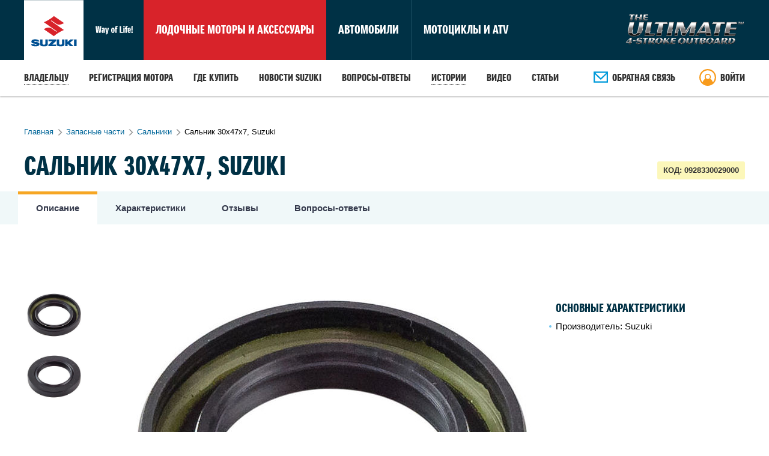

--- FILE ---
content_type: text/html; charset=utf-8
request_url: https://suzuki.ru/salnik-30h47h7-suzuki-00015550.html
body_size: 9686
content:
<!DOCTYPE html>
<html lang="ru" class="s-page__full-height no-js">
  <head>
    <meta http-equiv="Content-Type" content="text/html; charset=utf-8" />
<meta http-equiv="X-Ua-Compatible" content="IE=Edge" />
    <meta name="language" content="ru" />
<meta name="title" content="Suzuki Marine" />
<meta name="keywords" content="сальник 30х47х7, Suzuki 0928330029000" />
<meta name="description" content="Полное описание сальник 30х47х7, Suzuki 0928330029000" />
<meta name="charset" content="utf-8" />
<meta name="robots" content="index, follow" />
<meta name="viewport" content="width=device-width, initial-scale=1.0" />
<meta name="format-detection" content="telephone=no" />
    <title>Suzuki Marine</title>
    <link rel="shortcut icon" href="/favicon.ico"/>
    <!-- Google Tag Manager -->
<script>
  window.dataLayer = window.dataLayer || [];
          dataLayer.push({
    catalogPage: 'nomenclature',
    nomenclatureId: "00015550"    });
    dataLayer.push({
    dynx_itemid: "28062",
    dynx_pagetype: 'product',
    dynx_totalvalue: "421.00"    });
    </script>
<script>(function(w,d,s,l,i){w[l]=w[l]||[];w[l].push({'gtm.start':new Date().getTime(),event:'gtm.js'});var f=d.getElementsByTagName(s)[0],j=d.createElement(s),dl=l!='dataLayer'?'&l='+l:'';j.async=true;j.src='https://www.googletagmanager.com/gtm.js?id='+i+dl;f.parentNode.insertBefore(j,f);})(window,document,'script','dataLayer','GTM-57L7QGP');</script>
<!-- End Google Tag Manager -->
              
        
    <link rel="stylesheet" type="text/css" media="screen" href="https://suzuki.ru/css-min/key/a455daf0a5540a266152cf2a086fdcfa234a7889/t/1616133547.css" />
      <link media="screen" rel="stylesheet" type="text/css" href="https://suzuki.ru/uploads/themes/suzuki/suzuki-1.css">
        <link rel="canonical" href="https://suzuki.ru/salnik-30h47h7-suzuki-00015550.html"/>
    <script>
  var s25_i18n = {
    'i18n_nomenclature_is_soldout_subscribed':'Мы сообщим вам, когда этот товар снова появится.','i18n_header_nomenclature_notification_popup':'Сообщить о поступлении','i18n_button_buy_in_one_click':'Заказ за 1 шаг','i18n_error_wrong_photo_filetype':'Вы загрузили не фотографию или ваша фотография не подходит под допустимые значения.','i18n_error_uploaded_file_is_not_photo':'Вы загрузили не фотографию.','i18n_error_name_required':'укажите ваше имя','i18n_error_specify_email':'укажите адрес эл.почты','i18n_header_upload_new_userpic':'Загрузка новой фотографии','i18n_title_error_login':'Ошибка авторизации.','i18n_Free':'Бесплатно','i18n_self_delivery':'Самовывоз','i18n_Pay_after_ship':'Постоплата','i18n_No':'Нет','i18n_No_calculated':'Не рассчитана','i18n_day':'день','i18n_day_2cnt':'дня','i18n_day_5cnt':'дней','i18n_show_other_deliveries {count} {term}':'Показать ещё {count} {term}','i18n_delivery_method':'способ доставки','i18n_delivery_method_2cnt':'способа доставки','i18n_delivery_method_5cnt':'способов доставки','i18n_error_can_not_empty_cart':'Не удалось очистить корзину.','i18n_sold_out_items_in_cart':'У вас в корзине распроданный товар','i18n_error_unsupported_coupon_type':'Неподдерживаемый тип купона','i18n_coupon_discount':'Скидка по купону','i18n_maximum':'максимум','i18n_error_products_out_of_stock':'К сожалению, заказываемого товара нет в наличии.','i18n_specify':'Укажите','i18n_ask_new_question':'Задать вопрос','i18n_header_reply_form':'Ответ','i18n_and':'и','i18n_from':'с','i18n_to':'до','i18n_button_add_to_cart':'В корзину','i18n_next':'Дальше','i18n_Back':'Назад','i18n_button_cancel':'Отмена','i18n_header_catalog':'Каталог товаров','i18n_header_feedback':'Обратная связь','i18n_header_feedback_popup':'Новое сообщение','i18n_sent':'Отправлено','i18n_error_we_can_not_send_your_message':'К сожалению, сообщение сейчас отправить не получится. Попробуйте немного позже.','i18n_product':'товар','i18n_product_2cnt':'товара','i18n_product_5cnt':'товаров','i18n_free_delivery':'Бесплатная доставка','i18n_delivery':'Доставка','i18n_delivery_is_calculated':'Доставка считается','i18n_back_to_top':'Вернуться к началу страницы','i18n_button_apply':'Применить','i18n_button_reset':'Сбросить','i18n_choose_values':'Выберите значения','i18n_all_regions':'Все регионы','i18n_appropriate':'Подходящие','i18n_loading':'Загрузка…','i18n_russia':'Россия','i18n_choose_place':'Выбрать город','i18n_button_popup_close':'Закрыть','i18n_can_not_change_payment_method':'Не удалось изменить способ оплаты. Попробуйте ещё раз.','i18n_header_order_cancel_popup':'Выберите причину отмены заказа','i18n_can_not_mark_order_as_received':'Не удалось отметить заказ полученным. Попробуйте повторить через несколько минут. Если ошибка повторится, сообщите администратору.','i18n_add_order_items_to_cart {order_name}':'Добавить товары заказа {order_name} в корзину?','i18n_button_order_reorder_add':'Добавить','i18n_button_order_reorder_cancel':'Нет','i18n_button_order_reorder':'Повторить заказ','i18n_is_shipment_was_received':'Вы получили отправление?','i18n_button_popup_shipment_received':'Получил','i18n_button_popup_shipment_not_received':'Не получил','i18n_gram':'г','i18n_kilogram':'кг','i18n_kilobyte':'КБ','i18n_megabyte':'МБ','i18n_gigabyte':'ГБ','i18n_terabyte':'ТБ','i18n_please_wait':'Пожалуйста, подождите','i18n_data_checking':'Проверка данных...','i18n_share_with_friends':'поделись с друзьями','i18n_foto_from {current} {total}':'Фото {current} из {total}','i18n_button_checkout':'Оформить заказ','i18n_place_order {orders_count} {orders_count_title}':'Оформить {orders_count} {orders_count_title} ','i18n_site_guide':'Путеводитель по сайту','i18n_city_5cnt':'городов','i18n_city_2cnt':'города','i18n_city_1cnt':'город','i18n_choose_delivery_and_payment':'Выберите транспортные компании и способ оплаты.','i18n_we_create_many_orders {place_count} {place_count_title} {orders_count} {orders_count_title}':'В корзине товары из {place_count} {place_count_title}. Для удобства будет оформлено {orders_count} {orders_count_title}.','i18n_order_5cnt':'заказов','i18n_order_2cnt':'заказа','i18n_order':'заказ','i18n_deliver {term}':'Доставим {term}','i18n_more':'Ещё…','i18n_in_stock {amount} {amount_title}':'В наличии {amount}&nbsp;{amount_title}','i18n_add_to_cart':'В корзину','i18n_button_add_to_cart {amount} {amount_title}':'Добавить в корзину {amount} {amount_title}','i18n_button_done':'Готово','i18n_for_next_discont':'до следующей скидки','i18n_your_discount':'Ваша скидка','i18n_discount':'Скидка','i18n_in_regular_price':'В розничных ценах','i18n_total_with_discount':'Итого со скидкой','i18n_products_in_cart':'Товары в корзине','i18n_for_greatest_cart_cost_greatest_discount':'Чем больше сумма корзины, тем больше скидка.','i18n_for_next_discont_add_items_for {price}':'Для получения этой скидки добавьте в корзину товаров на сумму {price} (в розничных ценах)','i18n_prices_are_increased':'Цены повышены.','i18n_prices_are_decreased':'Цены понижены.','i18n_cart_cost_was_recounted':'Корзина пересчитана.','i18n_your_discount_updated_for {discount_name}':'Ура! Скидка увеличена до «{discount_name}»','i18n_your_discount_downgraded_for {discount_name}':'Ой! Скидка уменьшена до «{discount_name}»','i18n_you_have_maximum_discount {discount_name}':'Ура! Максимальная скидка «{discount_name}»','i18n_maximum_discount_was_reached':'Достигнута максимальная скидка.','i18n_cart_cost_was_recounted_with_min_price':'Корзина пересчитана по минимальным ценам.','i18n_product_with_this_attributes_does_not_exists':'Нет товара с такими параметрами','i18n_January':'Январь','i18n_February':'Февраль','i18n_March':'Март','i18n_April':'Апрель','i18n_May':'Май','i18n_June':'Июнь','i18n_July':'Июль','i18n_August':'Август','i18n_September':'Сентябрь','i18n_October':'Октябрь','i18n_November':'Ноябрь','i18n_December':'Декабрь','incorrect_number':'Неверный номер карты.','invalid_number':'Недействительный номер карты.','invalid_expiry_month':'Неверный месяц истечения срока действия карты.','invalid_expiry_month_past':'Неверный месяц истечения срока действия карты.','invalid_expiry_year':'Неверный год истечения срока действия карты.','invalid_expiry_year_past':'Неверный год истечения срока действия карты.','invalid_cvc':'Неверный код карты.','incomplete_expiry':'Не заполнен срок действия карты.','incomplete_cvc':'Не заполнен код карты.','incomplete_zip':'Не заполнен почтовый индекс карты.','expired_card':'Истёк срок действия карты.','incorrect_cvc':'Недействительный код карты.','incorrect_zip':'Почтовый индекс карты не прошёл проверку.','card_declined':'Карта была отклонена.','missing':'Нет такой карты у клиента, который производит оплату.','processing_error':'Во время обработки карты произошла ошибка.','rate_limit':'Произошла ошибка из-за слишком большого количества запросов API. Пожалуйста, сообщите нам, если вы часто сталкиваетесь с этой ошибкой.','stripe_was_blocked':'Ваш браузер заблокировал форму платёжной системы. Для оплаты отключите блокировку или воспользуйтесь другим браузером.','payment_intent_unexpected_state':'Вы не можете подтвердить данную оплату. Пожалуйста, обновите страницу. Если ошибка повторяется, обратитесь к Вашему менеджеру.'  };
  var s25_culture = "ru";
  var s25_cookie_domain = ".suzuki.ru";
</script>
    <script type="text/javascript">
  var jscart = {
    current              : {
      id   : 4,
      price: 0,
      name : 'Розница'
    },
    prices               : [{"id":"4","price":"0","type":"0","position":"0","name":"\u0420\u043e\u0437\u043d\u0438\u0446\u0430"}],
    addItemsUrl          : 'https://suzuki.ru/cart_add',
    removeNomenclatureUrl: 'https://suzuki.ru/cart_nomeclature_remove',
    updateUrl            : 'https://suzuki.ru/ajax/get_prices',
    reloadUrl            : 'https://suzuki.ru/cart/reload',
    url                  : 'https://suzuki.ru/cart',
    motiv_url            : '',
    in_cart_icon         : '<img src="/images/s.gif" class="s-icon s-icon_clipboard_small s-link__icon" alt="Оформить заказ" title="Оформить заказ" />',
    show_motiv           : false,
    is_cart_empty: true,
    basePlacesSort: ["38176","67598","36132","38614","67599","36180","38724","68885","36184","36189","38744","69195","6044","36190","67472","75495","6130","38067","67530","98454","15632","38074","67562","149678","36097","38103","67595","149811","36126"]  };

  var s25_valuta = {
    uid               : 'RUB',
    name              : 'рубль',
    symbol            : 'р.',
    is_symbol_prefix  : 0,
    decimals          : 0,
    decimal_separator : ',',
    thousand_separator: ' '
  }
</script>
  </head>


  <body class="s-page s-page__full-height s-page__header_bg">
    <script>dataLayer.push({event:'Criteo',site_type:'d',email:''});</script>
<!-- Google Tag Manager (noscript) -->
<noscript><iframe src="https://www.googletagmanager.com/ns.html?id=GTM-57L7QGP" height="0" width="0" style="display:none;visibility:hidden"></iframe></noscript>
<!-- End Google Tag Manager (noscript) -->
    <div class="s-page__container cf " itemscope itemtype="http://schema.org/Product">
      
<div class="s-header">
    <div class="s-header__content s-header__content_type_suzuki">
        <a class="s-logo " href="/"><img class="s-logo__image" src="/images/s.gif" /></a>        <span class="s-header__suzuki_link s-header__suzuki_link_red">Лодочные моторы и аксессуары</span>
        <a href="http://www.suzuki-motor.ru/auto/" rel="nofollow" target="_blank" class="s-header__suzuki_link">Автомобили</a>
        <a href="http://www.suzuki-motor.ru/moto/" rel="nofollow" target="_blank" class="s-header__suzuki_link">Мотоциклы и ATV</a>
        <a href="/lodochnye-motory/chetyrehtaktnye-motory" class="s-header__suzuki_link s-header__suzuki_link_ultimate">The ULTIMATE 4-stroke outboard</a>
    </div>

    </div>

<div class="s-header__sticky">
    <div class="s-header__sticky-content">
            
          <div class="s-menu__container s-menu__container_type_information_header">
    <ul class="s-menu s-menu_type_information_header">
                    
                      <li class="s-menu__item" data-name="Владельцу">
                      <span class="s-action js-article-folder" data-multilevel-menu="[{&quot;text&quot;:&quot;\u041c\u043e\u0442\u043e\u0440\u044b Suzuki&quot;,&quot;link&quot;:&quot;https:\/\/suzuki.ru\/podvesnye-motory-suzuki&quot;,&quot;open_in_new_window&quot;:&quot;0&quot;,&quot;sub&quot;:[]},{&quot;text&quot;:&quot;\u041e\u0431\u0441\u043b\u0443\u0436\u0438\u0432\u0430\u043d\u0438\u0435 \u043c\u043e\u0442\u043e\u0440\u0430&quot;,&quot;link&quot;:&quot;https:\/\/suzuki.ru\/obsluzhivanie-motora&quot;,&quot;open_in_new_window&quot;:&quot;0&quot;,&quot;sub&quot;:[]},{&quot;text&quot;:&quot;\u0417\u0430\u043f\u0430\u0441\u043d\u044b\u0435 \u0447\u0430\u0441\u0442\u0438&quot;,&quot;link&quot;:&quot;https:\/\/suzuki.ru\/zapasnye-chasti&quot;,&quot;open_in_new_window&quot;:&quot;0&quot;,&quot;sub&quot;:[]},{&quot;text&quot;:&quot;\u0425\u0430\u0440\u0430\u043a\u0442\u0435\u0440\u0438\u0441\u0442\u0438\u043a\u0438 \u043c\u043e\u0442\u043e\u0440\u043e\u0432 Suzuki&quot;,&quot;link&quot;:&quot;\/article\/sravnenie-harakteristik-podvesnyh-motorov-suzuki&quot;,&quot;open_in_new_window&quot;:&quot;0&quot;,&quot;sub&quot;:[]},{&quot;text&quot;:&quot;\u0418\u043d\u0441\u0442\u0440\u0443\u043a\u0446\u0438\u0438&quot;,&quot;link&quot;:&quot;\/article\/instrukcii&quot;,&quot;open_in_new_window&quot;:&quot;0&quot;,&quot;sub&quot;:[]}]" tabindex="0" role="button">
              Владельцу            </span>
                  </li>
                      <li class="s-menu__item" data-name="Регистрация мотора">
                      <a class="s-link" title="Регистрация мотора Suzuki | Официальный сайт Suzuki Marine в РФ" href="https://suzuki.ru/tech-registration">Регистрация мотора</a>                  </li>
                      <li class="s-menu__item" data-name="Где купить">
                      <a class="s-link" title="Где купить мотор Сузуки | Поиск ближайшего в регионе магазина (дилера)" href="https://suzuki.ru/dealers">Где купить</a>                  </li>
                      <li class="s-menu__item" data-name="новости Suzuki">
                      <a class="s-link" title="Новости Suzuki" href="https://suzuki.ru/news">новости Suzuki</a>                  </li>
                      <li class="s-menu__item" data-name="Вопросы-ответы">
                      <a class="s-link" title="Вопросы–ответы | Лодочные моторы Сузуки" href="https://suzuki.ru/answers">Вопросы-ответы</a>                  </li>
                      <li class="s-menu__item" data-name="Истории">
                      <span class="s-action js-article-folder" data-multilevel-menu="[{&quot;text&quot;:&quot;\u0418\u0441\u0442\u043e\u0440\u0438\u0438 \u0432\u043b\u0430\u0434\u0435\u043b\u044c\u0446\u0435\u0432 \u043c\u043e\u0442\u043e\u0440\u043e\u0432 Suzuki, 2018 \u0433\u043e\u0434&quot;,&quot;link&quot;:&quot;\/article\/istorii-2018&quot;,&quot;open_in_new_window&quot;:&quot;0&quot;,&quot;sub&quot;:[]},{&quot;text&quot;:&quot;\u0418\u0441\u0442\u043e\u0440\u0438\u0438 \u0432\u043b\u0430\u0434\u0435\u043b\u044c\u0446\u0435\u0432 \u043c\u043e\u0442\u043e\u0440\u043e\u0432 Suzuki, 2016 \u0433\u043e\u0434&quot;,&quot;link&quot;:&quot;\/article\/otzyvy-o-lodochnih-motorah&quot;,&quot;open_in_new_window&quot;:&quot;0&quot;,&quot;sub&quot;:[]}]" tabindex="0" role="button">
              Истории            </span>
                  </li>
                      <li class="s-menu__item" data-name="Видео">
                      <a class="s-link" title="Suzuki Marine: видеовыпуски " href="https://suzuki.ru/video">Видео</a>                  </li>
                      <li class="s-menu__item" data-name="Статьи">
                      <a class="s-link" href="/article/stati">Статьи</a>                  </li>
          </ul>
  </div>
    
        <p class="s-header__email">
                                        <a href="/cdn-cgi/l/email-protection#582b3d2a2e313b3d182b2d222d3331762a2d" class="s-link s-link_inner_yes s-link_color_red js-feedback s-text_no_wrap" data-url="https://suzuki.ru/feedback">
                    <img src="/images/s.gif" class="s-icon s-icon_chat" alt="" title="" /> <span class="s-link__inner">Обратная связь</span>
                </a>
                    </p>
    
                            <dl class="s-auth s-auth_no_authenticated">
        <dd class="s-auth__action">
            <a href="https://suzuki.ru/login" class="s-action js-auth-action">Войти</a>
        </dd>
    </dl>
    <script data-cfasync="false" src="/cdn-cgi/scripts/5c5dd728/cloudflare-static/email-decode.min.js"></script><script type="text/tera-template" id="auth_popup_content">
        <div class="s-popup__content">
  <p class="s-text__h2">Вход с паролем</p>

  <div style="position: relative;">
    <form action="https://suzuki.ru/signin?to=home" method="post" id="auth_login_form" class="s-form s-form_pt_20" target="auth_submit_iframe">
      <div class="layout-flexbox__row">
        <div class="layout-flexbox__cell">
          <label class="s-form__label_block_yes" for="login_mail">Эл. почта или телефон</label>          <input class="s-input s-form__input s-input_size_wide" data-empty-msg="логин (эл. почта или телефон)" type="text" name="login[mail]" id="login_mail" />        </div>
      </div>
      <div class="layout-flexbox__row">
        <div class="layout-flexbox__cell">
          <label class="s-form__label_block_yes" for="login_password">Пароль</label>          <input class="s-input s-form__input s-input_size_wide" data-empty-msg="пароль" type="password" name="login[password]" id="login_password" />        </div>
      </div>
            <div class="layout-flexbox__row s-text__mt_5 js-set-errors-before">
        <div class="layout-flexbox__cell layout-flexbox__cell_no_grow">
          <button type="submit" class="s-button s-button_size_big">Войти</button>
        </div>
        <div class="layout-flexbox__cell s-text__ml_15">
          <a href="https://suzuki.ru/recover" class="s-link s-auth__popup-action">Забыли пароль?</a>
                      <br>
            <a href="https://suzuki.ru/register" class="s-link s-auth__popup-action">Зарегистрироваться</a>

                    </ul>
        </div>
      </div>

      <input type="hidden" name="login[_csrf_token]" value="83c14ac73792b6e73b988aa2b984b653" id="login__csrf_token" />      <input type="hidden" name="X-Requested-With" value="iframe"/>
    </form>
  </div>
</div>
    </script>
            </div>
</div>
      <div class="s-page__wrapper s-page__wrapper_mb_0">
        
      
<div class="s-page__content">
  <div id="breadcrumbs_container" class="s-breadcrumbs__container">
              <ol class="s-breadcrumbs" itemscope itemtype="http://schema.org/BreadcrumbList">
      <li class="s-breadcrumbs__item" itemprop="itemListElement" itemscope itemtype="http://schema.org/ListItem">
        <a href="/" class="s-link" itemprop="item">
          <span itemprop="name">Главная</span>
        </a>
        <meta itemprop="position" content="1"/>
      </li>
              <li class="s-breadcrumbs__item" itemprop="itemListElement" itemscope itemtype="http://schema.org/ListItem">
                      <a class="s-link js-category_link" itemprop="item" href="/zapasnye-chasti"><span itemprop="name">Запасные части</span></a>            <meta itemprop="position" content="2"/>
                  </li>
              <li class="s-breadcrumbs__item" itemprop="itemListElement" itemscope itemtype="http://schema.org/ListItem">
                      <a class="s-link js-category_link" itemprop="item" href="/salniki"><span itemprop="name">Сальники</span></a>            <meta itemprop="position" content="3"/>
                  </li>
            <li class="s-breadcrumbs__item"><span>Сальник 30х47х7, Suzuki</span></li>
    </ol>
    </div>  
  <div class="s-catalog__head">
    <div class="s-catalog__head-left">
      <i class="js-anchor" id="nomenclature_information"></i>
      <h1 class="s-text__h1 s-nomenclature__name" id="nomenclature_name" itemprop="name">Сальник 30х47х7, Suzuki</h1>
    </div>
    <div id="barcode">
        <div class="s-catalog__head-right" >
    <p class="s-nomenclature__articul">
      <span>Код:</span>
      <span itemprop="sku">0928330029000</span>
    </p>
  </div>

    </div>
  </div>
</div>
</div>

<div class="s-nomenclature__sections">
  <div class="s-page__full-line-inner">
    <ul class="s-tabs s-tabs_square_yes" id="nomenclature_tabs">
      <li class="s-tabs__tab s-tabs__tab_current_yes">
        <a href="#nomenclature_information" class="s-tabs__inner">Описание</a>
      </li>
      <li class="s-tabs__tab">
        <a href="#nomenclature_attributes" class="s-tabs__inner">
          Характеристики        </a>
      </li>
      
              <li class="s-tabs__tab">
          <a href="#nomenclature_reviews" class="s-tabs__inner">
            Отзывы            <span class="s-notice_shape_circle s-notice s-notice_color_orange s-notice_in_button js-reviews-counter"></span>
          </a>
        </li>
                  <li class="s-tabs__tab">
        <a href="#nomenclature_answers" class="s-tabs__inner">
          Вопросы-ответы          <span class="s-notice_shape_circle s-notice s-notice_color_blue s-notice_in_button js-questions-counter"></span>
        </a>
      </li>
          </ul>
  </div>
</div>
<div class="s-page__wrapper s-page__wrapper_mb_0">
  <div class="s-page__content">
    <script>
  var firstNomenclatureId = 28062;
  var mainAttributes = {"28062":"  <p class=\"s-text__h5 s-text__mb_10\">\u041e\u0441\u043d\u043e\u0432\u043d\u044b\u0435 \u0445\u0430\u0440\u0430\u043a\u0442\u0435\u0440\u0438\u0441\u0442\u0438\u043a\u0438<\/p>\n\n      <ul class=\"s-text__mb_30\">\n                                      <li class=\"s-nomenclature__main-attr\">\n          \u041f\u0440\u043e\u0438\u0437\u0432\u043e\u0434\u0438\u0442\u0435\u043b\u044c:\n                      Suzuki                  <\/li>\n          <\/ul>\n  "};
  var listAttributes = {"28062":""};
  var textAttributes = {"28062":""};
  var filesLists = {"28062":""};
  var videoReviews = {"28062":""};
  var barcodes = {"28062":"  <div class=\"s-catalog__head-right\" >\n    <p class=\"s-nomenclature__articul\">\n      <span>\u041a\u043e\u0434:<\/span>\n      <span itemprop=\"sku\">0928330029000<\/span>\n    <\/p>\n  <\/div>\n\n"};
  var names = {"28062":"\u0421\u0430\u043b\u044c\u043d\u0438\u043a 30\u044547\u04457, Suzuki"};
</script>
<div class="s-nomenclature__presentation s-nomenclature__presentation_thumbs_yes">
          <div class="s-nomenclature__thumbs photos-nom-28062" >
      <ul class="s-nomenclature__thumbs-list">
                  <li class="s-nomenclature__thumb" data-filename="salnik-30h47h7-suzuki_666223.jpg"
              style="background-image: url('/uploads/images/items/preview/salnik-30h47h7-suzuki_666223.jpg')">
            <a class="s-nomenclature__thumb-link" href="/uploads/images/items/max/salnik-30h47h7-suzuki_666223.jpg"
               target="_blank">1</a>
          </li>
                  <li class="s-nomenclature__thumb" data-filename="salnik-30h47h7-suzuki_666224.jpg"
              style="background-image: url('/uploads/images/items/preview/salnik-30h47h7-suzuki_666224.jpg')">
            <a class="s-nomenclature__thumb-link" href="/uploads/images/items/max/salnik-30h47h7-suzuki_666224.jpg"
               target="_blank">1</a>
          </li>
              </ul>
    </div>
    <div class="s-nomenclature__photo-view photos-nom-28062" >
          <div class="s-nomenclature__photos">
                  <div class="s-nomenclature__photo-item" data-filename="salnik-30h47h7-suzuki_666223.jpg">
          <img data-position="0" data-photo="/uploads/images/items/max/salnik-30h47h7-suzuki_666223.jpg" data-full="/uploads/images/items/max/salnik-30h47h7-suzuki_666223.jpg" data-thumb="/uploads/images/items/preview/salnik-30h47h7-suzuki_666223.jpg" src="/uploads/images/items/middle/salnik-30h47h7-suzuki_666223.jpg" srcset="/uploads/images/items/middle-2x/salnik-30h47h7-suzuki_666223.jpg 2x" alt="" title="" class="js-fotorama-item s-nomenclature__photo" itemprop="image">          </div>          <div class="s-nomenclature__photo-item" data-filename="salnik-30h47h7-suzuki_666224.jpg">
          <img data-position="1" data-photo="/uploads/images/items/max/salnik-30h47h7-suzuki_666224.jpg" data-full="/uploads/images/items/max/salnik-30h47h7-suzuki_666224.jpg" data-thumb="/uploads/images/items/preview/salnik-30h47h7-suzuki_666224.jpg" src="/uploads/images/items/middle/salnik-30h47h7-suzuki_666224.jpg" srcset="/uploads/images/items/middle-2x/salnik-30h47h7-suzuki_666224.jpg 2x" alt="" title="" class="js-fotorama-item s-nomenclature__photo">          </div>      </div>
      </div>

  <div class="s-nomenclature__important-block">
    <div id="put_in_cart">
  </div>

<script>
  var cartBlocks = {"28062":""};
  </script>          <div class="s-nomenclature__main-attrs">
        <div class="s-nomenclature__main-attr-first" id="main_attributes">
            <p class="s-text__h5 s-text__mb_10">Основные характеристики</p>

      <ul class="s-text__mb_30">
                                      <li class="s-nomenclature__main-attr">
          Производитель:
                      Suzuki                  </li>
          </ul>
          </div>
      </div>
            </div>
</div>

  <div class="s-nomenclature__information">
    <i class="js-anchor" id="nomenclature_attributes"></i>
    <div class="s-nomenclature__information-content">
              <div id="list_attributes">
                  </div>
      
      <div>
                  <div id="video_reviews">
                      </div>
                <div id="text_attributes">
                  </div>

                  <div id="files_lists">
                      </div>
              </div>
    </div>
  </div>
  </div>
</div>

<div class="s-page__wrapper">
  <div class="s-page__content s-nomenclature">

    
          <div class="s-reviews js-reviews">
  <i class="js-anchor" id="nomenclature_reviews"></i>
  <div class="s-reviews__wrapper">
    
      <div class="s-reviews__no-reviews">
        <h2 class="s-reviews__header s-text__h2">Отзывы</h2>

                  <button type="button" class="s-button s-button_type_primary s-reviews__new-review js-new-review"
                  data-header="Мой отзыв о «сальник 30х47х7, Suzuki»"
                  data-url="https://suzuki.ru/art-00015550/review-form">
            Написать отзыв          </button>
                <p class="s-reviews__no-reviews-text">Об этом товаре еще ничего не написали.
Есть чем поделиться? Оставьте свой отзыв.</p>

              </div>

      </div>
</div>

              <div class="s-answers js-answers">
  <i class="js-anchor" id="nomenclature_answers"></i>
  <div class="s-answers__wrapper">
          <div class="s-answers__no-questions">
                  <h2 class="s-answers__header s-text__h2">
            <span class="s-answers__header-inner">
              Вопросы-ответы                          </span>
          </h2>
        
        <a href="/cdn-cgi/l/email-protection#57243225213e34321724222d223c3e792522" class="s-button s-answers__new-question js-feedback s-text_no_wrap" data-url="https://suzuki.ru/feedback/nomenclature/28062">Задать вопрос</a>
        <p class="s-answers__no-questions-motiv">Точные характеристики, размеры, как установить, где&nbsp;применяется, подойдёт ли… Расскажем обо всём! :)</p>
      </div>
      </div>
</div>
        <script data-cfasync="false" src="/cdn-cgi/scripts/5c5dd728/cloudflare-static/email-decode.min.js"></script><script>
  var gtm_items_list = "Unknown list";
  var product_ids = 28062;
  var base_cities_count = 29;
  </script>
    <script id="item_amount_tpl" type="text/tera-template">
      <table
          class="s-definition s-definition_block_dotted s-definition_block_dotted-gray js-place-incart s-text__mb_10">
        <tbody>
        {each cities}
        <tr class="s-definition__row">
          <td class="s-definition__title">
            <span class="s-definition__title-inner">Из {$.city}</span>
          </td>
          <td class="s-definition__value s-definition__value_text_right">
            <span class="s-definition__value-inner">{$.qt} {$.unit}</span>
          </td>
        </tr>
        {/each}
        </tbody>
      </table>
    </script>
    
            <script>
      dataLayer.push({
        event: 'productDetail',
        ecommerce: {
          currencyCode: 'RUB',
          detail: {
            actionField: { 'list': "Unknown list" },
            products: [{"name":"\u0421\u0430\u043b\u044c\u043d\u0438\u043a 30\u044547\u04457, Suzuki","id":"28062","price":"421.00","brand":"Suzuki","category":"\u0417\u0430\u043f\u0430\u0441\u043d\u044b\u0435 \u0447\u0430\u0441\u0442\u0438 \u0421\u0430\u043b\u044c\u043d\u0438\u043a\u0438"}]
          }
        }
      });
    </script>
<iframe id="qa_upload_target" name="qa_upload_target" src="about:blank" style="width:0;height:0;border:0px solid #fff;"></iframe>
      </div>

          </div>

    <div class="s-footer s-page__footer_bg">
  <div class="s-footer__content">
    <div class="s-footer__content-left">
      <a href="/" class="s-footer__suzuki">
          Suzuki
      </a>
    </div>
    <div class="s-footer__content-center">
        <ul class="s-menu s-menu_type_information_footer">
            <li class="s-menu__item">
                <a class="s-link" href="/podvesnye-motory-suzuki">Моторы Suzuki</a>
            </li>
             <li class="s-menu__item">
                <a class="s-link" href="/obsluzhivanie-motora">Обслуживание мотора</a>
            </li>
             <li class="s-menu__item">
                <a class="s-link" href="/zapasnye-chasti">Запчасти</a>
            </li>
            <li class="s-menu__item">
                <a class="s-link" href="/dealers">Где купить</a>
            </li>
        </ul>
    </div>
    <div class="s-footer__content-right">
              <div class="s-footer__email">
          <a href="/cdn-cgi/l/email-protection#57243225213e34321724222d223c3e792522" class="s-footer__email-link js-feedback s-text_no_wrap" data-url="https://suzuki.ru/feedback">
            <i class="s-footer__email-link-icon"></i>
            <span class="s-footer__email-link-inner">Обратная связь</span>
          </a>
        </div>
          </div>
  </div>
</div>

<script data-cfasync="false" src="/cdn-cgi/scripts/5c5dd728/cloudflare-static/email-decode.min.js"></script><script type="text/template-tera" id="tera-ajax-loading">
  <table class="s-indicator">
    <tbody>
      <tr>
        <td class="s-indicator__element">
          <span class="s-indicator__placeholder"></span>
        </td>
        <td class="s-indicator__message">
          <p class="s-indicator__header">Пожалуйста, подождите</p>
          <p class="s-indicator__reason">Загрузка данных…</p>
        </td>
      </tr>
    </tbody>
  </table>
</script>
    <script type="text/javascript" src="https://suzuki.ru/js/jquery.min.js"></script>
<script type="text/javascript" src="https://suzuki.ru/js/jquery-ui.min.js"></script>
<script type="text/javascript" src="https://suzuki.ru/js/sourcebuster.min.js"></script>
<script type="text/javascript" src="https://suzuki.ru/js-min/key/5bbe22a286653336b59e358e7ebbb67b7ee7d634/t/1551253331.js"></script>
      <script defer src="https://static.cloudflareinsights.com/beacon.min.js/vcd15cbe7772f49c399c6a5babf22c1241717689176015" integrity="sha512-ZpsOmlRQV6y907TI0dKBHq9Md29nnaEIPlkf84rnaERnq6zvWvPUqr2ft8M1aS28oN72PdrCzSjY4U6VaAw1EQ==" data-cf-beacon='{"version":"2024.11.0","token":"7f9edc3c01ed4e46adcf4fe48b8a669f","r":1,"server_timing":{"name":{"cfCacheStatus":true,"cfEdge":true,"cfExtPri":true,"cfL4":true,"cfOrigin":true,"cfSpeedBrain":true},"location_startswith":null}}' crossorigin="anonymous"></script>
</body>
</html>


--- FILE ---
content_type: text/css
request_url: https://suzuki.ru/css-min/key/a455daf0a5540a266152cf2a086fdcfa234a7889/t/1616133547.css
body_size: 93542
content:
/* optimized_main.css */
/* /css/pepper-grinder/jquery-ui-1.9.2.custom.css */
@font-face{font-family:'Helvetica Neue Light';src:url('/css/fonts/HelveticaNeueLight.eot');src:local('Helvetica Neue'),local('HelveticaNeue-Light'),url('/css/fonts/HelveticaNeueLight.woff2') format('woff2'),url('/css/fonts/HelveticaNeueLight.woff') format('woff'),url('/css/fonts/HelveticaNeueLight.ttf') format('truetype'),url('/css/fonts/HelveticaNeueLight.svg#HelveticaNeueLight') format('svg');font-weight:300}html,body,div,span,applet,object,iframe,h1,h2,h3,h4,h5,h6,p,blockquote,pre,a,abbr,acronym,address,big,cite,code,del,dfn,em,img,ins,kbd,q,s,samp,small,strike,strong,sub,sup,tt,var,b,u,i,center,dl,dt,dd,ol,ul,li,fieldset,form,label,legend,table,caption,tbody,tfoot,thead,tr,th,td,article,aside,canvas,details,embed,figure,figcaption,footer,header,hgroup,menu,nav,output,ruby,section,summary,time,mark,audio,video{margin:0;padding:0;vertical-align:baseline;border:0;font:inherit;font-size:100%}article,aside,details,figcaption,figure,footer,header,hgroup,menu,nav,section{display:block}body{line-height:1}ol,ul{list-style:none}blockquote,q{quotes:none}blockquote:before,blockquote:after,q:before,q:after{content:'';content:none}table{border-spacing:0;border-collapse:collapse}.clr{clear:both}.cf:before,.cf:after{display:table;content:""}.cf:after{clear:both}.cf{zoom:1}.js-anchor{line-height:1;display:block;height:1px;width:1px;position:absolute;top:-68px;-webkit-user-select:none;-moz-user-select:none;-ms-user-select:none;user-select:none;opacity:0}iframe[name=google_conversion_frame]{position:absolute;width:1px;height:1px;opacity:0;bottom:0;left:0}iframe[class=youtube-player]{width:460px;height:277px}@media only screen and (min-width:1240px){iframe[class=youtube-player]{width:550px;height:331px}}.i-pager{visibility:hidden;height:1px}.s-page__full-height{height:100%}.s-page{min-width:980px;color:#000;background-color:#fff;font:normal 15px/19px 'Helvetica Neue','Open Sans','Arial',sans-serif;overflow-x:hidden}.s-page__full-line{position:relative;background:#f0f8f9;width:100vw;left:50%;right:50%;margin-left:-50vw;margin-right:-50vw;box-sizing:border-box}.s-page__full-line_delimeter_yes{height:15px}.s-page__full-line-inner{}@media only screen and (min-width:1240px){.s-page{min-width:1240px}}@media only screen and (min-width:1560px){.s-page{min-width:1560px}}.s-page__container{min-height:100%;position:relative}.s-page__sidebar{top:115px;-webkit-flex-shrink:0;-ms-flex-negative:0;flex-shrink:0}.s-page__sidebar_left{width:110px}.s-page__sidebar_right{width:240px}.s-page__error-message{font-size:15px;margin-bottom:10px}.s-page_index_page .s-page__wrapper{margin-bottom:10px}.s-page__oops{margin-top:110px;padding-top:220px;text-align:center;background:url('/images/opt/s-page__oops.svg') no-repeat 50% 0;font-size:20px;line-height:1.25;margin-bottom:20px}.s-page__oops-text{display:block}.s-page__oops-links{padding-bottom:10px;text-align:center}.s-page__oops-links>.s-button{margin-bottom:10px !important}.s-page__oops-link{margin-bottom:10px}#myswf{position:absolute;left:0;bottom:0}.s-page__content_sidebar_yes{padding-bottom:100px;margin-left:290px}.s-page__content_error_404{background:url('/images/opt/s-page__content_error_404_bg.jpg') no-repeat 0 60px;min-height:500px}.s-page__content_error_search0{min-height:500px}.s-page__content_error_404 .s-page__error-message{margin-left:185px}@media (max-width:1100px){.s-page__content_sidebar_yes{margin-left:270px}}.s-page__pre-content_color_gray{background:#f8f8f8}.s-page__wrapper{width:980px;margin:0 auto 300px auto}.s-page__wrapper_mb_0{margin-bottom:0}@media only screen and (min-width:1240px){.s-page__wrapper{min-width:1200px}}@media only screen and (min-width:1560px){.s-page__wrapper{min-width:1520px}}.s-page__wrapper.s-page__wrapper_bottom_stick{margin-bottom:140px}.s-page__wrapper_narrow{width:800px;padding-right:400px}.s-page__sidebar{float:left;width:250px;top:115px}.s-page__sidebar_position_pushed-order,.s-page__sidebar_position_pushed{float:none;position:static;margin-left:30px;margin-top:110px}@media (min-width:1280px){.s-page__sidebar_position_pushed-order,.s-page__sidebar_position_pushed{margin-left:40px}}.s-page__sidebar_position_pushed-order{margin-top:155px}.s-page__sidebar_pt_5{padding-top:5px}.s-page__sidebar_pt_10{padding-top:10px}.s-page__sidebar_hidden{display:none}.s-page_module_cart .s-page__content{margin:0;padding-bottom:200px;max-width:none;width:auto;min-height:700px}.s-page_module_private .s-page__wrapper{position:relative;display:-webkit-box;display:-webkit-flex;display:-ms-flexbox;display:flex}.s-page_module_private .s-page__content{min-height:800px;margin:0;padding-bottom:200px;-webkit-box-flex:1;-webkit-flex-grow:1;-ms-flex-positive:1;flex-grow:1}.s-page_module_private .s-page__content.s-page__content_sidebar_yes{-webkit-flex-shrink:1;-ms-flex-negative:1;flex-shrink:1}.s-page_module_dealers .s-page__content{background-color:#1b2940;background-image:-webkit-linear-gradient(top,#1b2940 0%,rgba(12,29,55,.1) 100%),url('/images/opt/s-page_module_dealers_bg.jpg');background-image:-o-linear-gradient(top,#1b2940 0%,rgba(12,29,55,.1) 100%),url('/images/opt/s-page_module_dealers_bg.jpg');background-image:linear-gradient(to bottom,#1b2940 0%,rgba(12,29,55,.1) 100%),url('/images/opt/s-page_module_dealers_bg.jpg');background-repeat:no-repeat,no-repeat;background-size:auto,cover;background-position:50% 0,50% 60%;min-height:760px}.s-page_module_dealers .s-page__wrapper_module_dealers{padding-top:200px;box-sizing:border-box;display:-webkit-box;display:-webkit-flex;display:-ms-flexbox;display:flex;-webkit-box-align:center;-webkit-align-items:center;-ms-flex-align:center;align-items:center;margin-bottom:0}.s-page_module_dealers .s-page__slogan{color:#fff;text-align:center;-webkit-box-flex:1;-webkit-flex:1 1 auto;-ms-flex:1 1 auto;flex:1 1 auto}.s-page_module_dealers .s-page__slogan .s-text__h2{color:#fff;font-size:65px;font-weight:300;text-align:center;margin:0 auto 40px;max-width:730px}.s-page_module_dealers .s-page__slogan .s-button{min-width:250px;box-sizing:border-box;height:50px;line-height:50px !important}.s-page_module_dealers .s-page__about{background:#eaf4ff;text-align:center}.s-page_module_dealers .s-page__about_with_padding{padding:60px 0;border-bottom:15px solid #182E40}.s-page_module_dealers .s-page__about .s-page__wrapper{margin-bottom:0}.s-page_module_dealers .s-page__about .s-text__h2{text-align:center;font-size:40px;font-weight:300;padding-top:60px;margin-bottom:20px}.s-page_module_dealers .s-page__about-text{font-size:15px;line-height:19px;margin:0 auto 15px;max-width:860px}.s-page__partners{display:-webkit-box;display:-webkit-flex;display:-ms-flexbox;display:flex;margin:60px auto 0;max-width:840px}.s-page__partner{-webkit-box-flex:1;-webkit-flex:1 1 50%;-ms-flex:1 1 50%;flex:1 1 50%;padding:75px 40px 60px;background:no-repeat 50% 0}.s-page__partner_vendor_volvo{background-image:url('/images/opt/s-page__partner-volvo-penta.svg');background-size:170px 48px}.s-page__partners_vendor_suzuki{background-image:url('/images/opt/s-page__partner-suzuki.svg');background-position:50% 7px;background-size:220px 37px}.s-page__dealer-form{max-width:600px;margin:60px auto}.s-page__dealer-form .s-form__place{width:100%}.s-page__dealer-form .s-text__h2{text-align:center;margin-bottom:30px}.s-page__container_dealers_full-height{display:-webkit-box;display:-webkit-flex;display:-ms-flexbox;display:flex;-webkit-box-orient:vertical;-webkit-box-direction:normal;-webkit-flex-direction:column;-ms-flex-direction:column;flex-direction:column}.s-page__container_dealers_full-height>.s-page__content{-webkit-box-flex:1;-webkit-flex:1 1 auto;-ms-flex:1 1 auto;flex:1 1 auto}.s-page__container_dealers_full-height .s-primary-content__block{max-width:930px;margin:220px auto 100px}.s-page__container_dealers_full-height .s-text__h1{font-size:30px;font-weight:300;color:#333;margin-bottom:20px}@media (max-width:1280px){.s-page_module_dealers .s-page__slogan .s-text__h2{font-size:45px}}.s-page__wrapper.s-page__dealer-page,.s-page__dealer-page{width:100% !important}.s-page__dealer-sended{min-height:100px;max-width:850px;box-sizing:border-box;padding-left:150px;background:url('/images/opt/s-page__dealer-sended.svg') no-repeat 0 0;background-size:100px 96px;margin:100px auto}.s-page__dealer-sended-header{font-size:30px;font-weight:300;color:#333;margin-bottom:20px}.s-page__dealer-sended-text{font-size:20px;line-height:1.25;color:#000}.s-dealer__block{margin:auto;width:940px}.s-dealers__page{background:#00BDC6}.s-dealers__reasons{padding:0;color:#fff;margin-bottom:30px}.s-dealers__reasons li{box-sizing:border-box;width:50%;margin:0;position:relative;font-size:17px;padding:0 60px 40px;display:inline-block;vertical-align:top}.s-dealers__reasons li:before{content:attr(data-cnt);text-align:center;width:40px;height:40px;line-height:40px;font-size:20px;border-radius:50%;position:absolute;left:0;top:0;border:1px solid #fff;color:#fff}.s-dealer__plashka{background:#fff;padding:50px 0}.s-dealer__calculators{text-align:center;vertical-align:top}.s-dealer__calc-block{display:inline-block;width:50%;vertical-align:top;text-align:left}.s-dealer__calc-block{vertical-align:top;text-align:left;display:block;margin-bottom:80px;width:550px}.s-dealer__calculator{background-color:#04566B;display:inline-block;width:535px;height:335px;vertical-align:top;color:#fff;margin-top:30px;box-sizing:border-box;padding:25px 35px;border-radius:6px;position:relative}.s-dealer__calculator-title{font-size:23px}.s-dealer__calculator-footer{position:absolute;bottom:0;left:0;width:100%;height:110px;padding:25px 35px;box-sizing:border-box;background-color:#3F7788;border-radius:0 0 6px 6px;font-size:20px;border-top:1px solid #578896}.s-dealer__calculator_color_red{background:#BC373B}.s-dealer__calculator_color_red .s-dealer__calculator-footer{background:#CA5F62;border-top:1px solid #D17375;line-height:60px}.s-dealer__calculator .irs{padding-top:30px}.s-dealer__calculator .irs-single{font-size:18px}.s-dealer__calculator .irs-max,.s-dealer__calculator .irs-min{top:70px;background:none;font-size:12px;color:#fff}.s-dealer__calculator .irs-single{font-size:18px;border-radius:2px;border:1px solid #7ADDE3;background:#04566B}.s-dealer__calculator .irs-min,.s-dealer__calculator .irs-max{display:block;visibility:visible}.s-dealer__calculator .irs-single:after{position:absolute;display:block;content:"";bottom:-6px;left:50%;width:10px;height:10px;margin-left:-6px;overflow:hidden;background:#04566B;-webkit-transform:rotate(45deg);-ms-transform:rotate(45deg);-o-transform:rotate(45deg);transform:rotate(45deg);border:solid #7ADDE3;border-width:0 1px 1px 0}.s-dealer__calculator .irs-slider.single{border-radius:100% 100% 55% 55% / 100% 100% 65% 65%;background:#fff;border:none;width:13px;height:20px;top:46px;box-shadow:0 0 3px #000}.s-dealer__calculator .irs-slider.single:before{display:none}.s-dealer__calculator .irs-line{border:none;background:#fff}.s-dealer__calculator_color_red .irs-single,.s-dealer__calculator_color_red .irs-single:after{background:#BF3938}.s-dealer__calculator-slider{position:relative}.s-dealer__calculator-slider-to,.s-dealer__calculator-slider-from{position:absolute;top:105px;font-size:15px}.s-dealer__calculator-slider-to{right:0}.s-dealer__calculator-slider-from{left:0}.s-dealer__breadcrumbs{background:transparent}.s-dealer__breadcrumbs a.s-link:link,.s-dealer__breadcrumbs a.s-link:visited,.s-dealer__breadcrumbs a.s-link{color:#fff;background:none;text-decoration:none;line-height:30px;height:30px;padding:0 11px}.s-dealer__breadcrumbs li{border:none;border-radius:5px;position:relative;background:#00BCC7}.s-dealer__breadcrumbs li:before{content:'';position:absolute;background:#00BCC7;-webkit-transform:rotate(45deg) skewX(15deg) skewY(20deg);-ms-transform:rotate(45deg) skewX(15deg) skewY(20deg);-o-transform:rotate(45deg) skewX(15deg) skewY(20deg);transform:rotate(45deg) skewX(10deg) skewY(15deg);width:17px;height:16px;top:7px;left:-7px;border:none}.s-dealers__page .s-dealer__breadcrumbs li{border:1px solid #A3E4E8}.s-dealers__page .s-dealer__breadcrumbs li:before{left:-8px;border:solid #A3E4E8;border-width:0 0 1px 1px}@media only screen and (min-width:1240px){.s-dealer__block{width:1200px}.s-dealer__calc-block{display:inline-block;width:50%;vertical-align:top;text-align:left}.s-dealer__calc-block .s-text__huge{height:60px}.s-dealers__reasons li[data-cnt="3"]:before,.s-dealers__reasons li[data-cnt="8"]:before,.s-dealers__reasons li[data-cnt="4"]:before{margin-top:-10px}}@media only screen and (min-width:1560px){.s-dealer__block{width:1520px}.s-dealer__calc-block .s-text__huge{height:auto}}.s-page__empty-list{max-width:560px;padding-left:150px;background:no-repeat 0 50%;margin:70px auto;min-height:122px}.s-page__empty-list_module_payments{background-image:url('/images/opt/s-page__empty-list-payments.svg')}.s-page__empty-list_module_orders{background-image:url('/images/opt/s-page__empty-list-orders.svg')}.s-page__empty-list_module_messages{background-image:url('/images/opt/s-page__empty-list-messages.svg')}.s-page__empty-list_module_suzuki{background-image:url('/images/opt/s-page__empty-list-suzuki.svg');background-position:0 0}.s-page__empty-list-title{margin-bottom:20px}.s-page__empty-list-motiv{font-size:20px;line-height:1.25;color:#000;margin:0 auto 20px}.s-page__empty-list_module_suzuki .s-page__empty-list-motiv{margin-bottom:30px}.s-page__empty-list_module_suzuki .s-button{margin-left:0}.s-popup__content .s-page__empty-list_module_suzuki{margin:270px auto 400px}.s-payments{width:100%}.s-payments__date-header{text-align:left;font-size:20px;line-height:1.25;color:#000;padding:30px 0 10px}.s-payments__cell{padding:10px 20px 10px 0;font-size:13px;line-height:1.31;vertical-align:middle;border-bottom:1px solid #ddd}.s-payments__cell:first-child{width:20px}.s-payments__cell:nth-child(2){width:400px}.s-payments__cell:nth-child(3){width:200px}.s-payments__cell:nth-child(4){width:140px}.s-payments__cell:last-child{padding-right:0}.s-payments__money{text-align:right;font-weight:bold}.s-payments__load-more{padding-top:20px}.s-payments__icon{background:url('/images/opt/s-payments__icon-payments.svg') no-repeat 0 70%;width:20px;height:20px;display:inline-block}.s-payments__icon_type_card{background-image:url('/images/opt/s-payments__icon-card.svg')}.s-payments__icon_type_bank{background-image:url('/images/opt/s-payments__icon-file.svg')}.s-payments__icon_type_paypal{background-image:url('/images/opt/s-payments__icon-paypal.svg')}.s-payments__icon_type_refund{background-image:url('/images/opt/s-payments__icon-arrow-back.svg')}.s-tabs{position:relative;box-sizing:border-box;display:-webkit-box;display:-webkit-flex;display:-ms-flexbox;display:flex}.s-tabs_form_yes{margin-bottom:20px}.s-tabs_bg_white .s-tabs__tab.s-tabs__tab_current_yes{background:#fff}.s-tabs__tab{position:relative;display:inline-block;box-sizing:border-box;padding:0;border-radius:3px 3px 0 0;margin-right:5px;background:transparent;font:normal 15px/28px "Arial",sans-serif}.s-tabs_font_big{height:31px;font:normal 17px/35px "Arial",sans-serif}.s-tabs__tab.s-tabs__tab_current_yes{box-shadow:0 -5px 0 0 #f6a623;pointer-events:none;background:#F1F8F9}.s-tabs__tab_current_yes + .s-tabs__tab{border-left-width:0}.s-tabs__inner{display:block;padding:17px 20px;cursor:pointer;white-space:nowrap;text-decoration:none;border:none}.s-tabs .s-tabs__tab_current_yes .s-tabs__inner{cursor:default}.s-tabs__tab,.s-tabs .s-tabs__inner{font:bold 15px/19px 'HelveticaNeue-Bold','Helvetica Neue Bold','Helvetica Neue','Open Sans','Arial',sans-serif;color:#363b4d}.s-tabs__tab-pane{display:none}.s-tabs__tab-pane_current_yes{display:block}.s-tabs_position_popup .s-tabs__tab{border-width:0 0 1px 1px}.s-tabs_position_popup{height:30px;margin:-15px 0 15px}.s-tabs_position_popup .s-tabs__tab:first-of-type,.s-tabs_position_popup .s-tabs__tab:last-of-type{border-radius:0}.s-tabs_position_popup .s-tabs__inner{font:normal 15px/29px "Arial",sans-serif}.s-tabs_square_yes>.s-tabs__tab{border-radius:0;margin-right:0}.s-tabs_square_yes>.s-tabs__tab_current_yes{box-shadow:inset 0 5px 0 0 #f6a623;background:#fff}.s-tabs_square_yes .s-tabs__inner{padding:18px 30px}.s-tabs_block_nomenclature{border-bottom:1px solid #CCC;height:54px;clear:both;margin-bottom:30px}.s-tabs_block_nomenclature .s-tabs__tab{background:white;border-radius:0;border:none;border-top:2px solid white;border-bottom:1px solid #CCC;height:54px}.s-tabs_block_nomenclature .s-tabs__tab.s-tabs__tab_current_yes{background:white;border-top:2px solid #0099D4;border-bottom:1px solid white;box-shadow:none;box-sizing:border-box}.s-tabs_block_nomenclature .s-tabs__tab .s-tabs__inner{display:block;padding:12px 38px;cursor:pointer;white-space:nowrap;text-decoration:none;color:#666}.s-tabs_block_nomenclature .s-tabs__tab_current_yes .s-tabs__inner{cursor:default;color:#666;text-shadow:none;padding:12px 37px;border:solid #CCC;border-width:0 1px}.s-tabs_block_cart{position:relative}.s-help{position:fixed;right:0;top:310px;z-index:4000;background:#000;background:rgba(0,0,0,.5);border-radius:4px 0 0 4px;border:none;-webkit-appearance:none;-moz-appearance:none;appearance:none;padding:10px 5px;box-sizing:border-box;width:50px;height:50px;text-align:center;overflow:hidden;font:normal 13px/14px "Calibri","Arial",sans-serif;color:#FFF;-webkit-transition:width .1s,height .1s;-o-transition:width .1s,height .1s;transition:width .1s,height .1s}.s-help:hover{width:100px;height:100px}.s-help__icon{display:block;margin:0 auto 10px;background:url('/images/opt/s-help__compass.png') no-repeat 50% 50%;width:32px;height:32px}.s-indicator{width:350px;height:100px}.s-indicator_position_center{margin:auto;text-align:left}.s-indicator__element{padding:15px 30px 15px 0;vertical-align:middle;width:70px}.s-indicator__message{vertical-align:middle}.s-indicator__header{font-size:15px;font-weight:bold;color:#333}.s-indicator__placeholder{display:inline-block;width:70px;height:70px;background:url('/images/opt/s-indicator__spinner.gif') no-repeat}.s-clientinfo{margin-bottom:30px;position:relative}.s-clientinfo__userpic{position:absolute;left:0;top:0}.s-clientinfo__name{font-size:15px;margin:2px 0 0 50px}.s-clientinfo__group{color:#999;font-size:13px;margin:0 0 20px 50px}.s-clientinfo__balance{height:40px;border-radius:3px;background-color:#f0f8f9;text-align:center;font-size:15px;line-height:40px}.s-clientinfo__balance::before{content:'';display:inline-block;position:relative;background:url('/images/opt/s-clientinfo__icon-wallet.svg') no-repeat;width:22px;height:17px;vertical-align:-3px;margin-right:5px}.s-clientinfo__menu{margin-bottom:30px}.s-clientinfo__menu-item{margin-bottom:15px}.s-clientinfo__menu-link{font-size:15px;display:inline-block;padding-left:30px;line-height:20px;background:transparent no-repeat 0 50%;vertical-align:middle}.s-clientinfo__menu-item-link_type_current{color:#000 !important;text-decoration:none !important;pointer-events:none;cursor:default !important}.s-clientinfo__menu-link_type_orders{background-image:url('/images/opt/s-clientinfo__menu-icon-orders.svg')}.s-clientinfo__menu-link_type_payments{background-image:url('/images/opt/s-clientinfo__menu-icon-payments.svg')}.s-clientinfo__menu-link_type_messages{background-image:url('/images/opt/s-clientinfo__menu-icon-feedback.svg')}.s-clientinfo__menu-link_type_preferences{background-image:url('/images/opt/s-clientinfo__menu-icon-settings.svg')}.s-clientinfo__menu-link_type_logout{background-image:url('/images/opt/s-clientinfo__menu-icon-logout.svg')}.s-cart-signin{background:url('/images/opt/s-cart-signin__icon.svg') no-repeat 0 0;padding-left:47px;min-height:40px}.s-text__h1{font:300 40px 'Open Sans','Arial',sans-serif;color:#333;margin-bottom:30px}.s-text__h1.s-text__mb_20{margin-bottom:20px}.s-text__h2{font:300 30px 'Open Sans','Arial',sans-serif;color:#333;margin-bottom:10px}.s-text__h3{margin-bottom:15px;font:400 22px 'Open Sans','Arial',sans-serif;color:#333}.s-text__h4,.s-text__h5{font:bold 15px 'Open Sans','Arial',sans-serif;color:#363b4d;text-transform:uppercase;margin-bottom:10px}.s-text__h4_mt_30{margin-top:30px}.s-text__h1_mb_10{margin-bottom:10px}.s-text__h1-inner{font:normal 13px/1.4 'Helvetica Neue',Helvetica,Arial,sans-serif;color:#069;margin-left:10px}.s-text__compact{line-height:1.25}.s-text__title{margin-bottom:10px;color:#727E8C;text-shadow:0 1px #fff;font:bold 14px/1.4 Arial,sans-serif}.s-text__title_margin_top{margin-top:20px}.s-text__title_mt_30{margin-top:30px}.s-text__p{margin-bottom:0.5em;word-wrap:break-word}.s-text__p_mb_10{margin-bottom:10px}.s-text__p_mb_15{margin-bottom:15px}.s-text__p_mt_10{margin-top:10px}.s-text__bold{font-weight:bold}.s-text__italic{font-style:italic}.s-text__small{font-size:11px}.s-text__fs12{font-size:12px}.s-text__normal{font-size:13px}.s-text__big{font-size:15px;margin-bottom:10px}.s-text_xbig{font-size:16px}.s-text__fs15{font-size:15px}.s-text__fs20{font-size:20px}.s-text__huge{font-size:19px}.s-text__mt_5{margin-top:5px}.s-text__mt_10{margin-top:10px}.s-text__mt_20{margin-top:20px}.s-text__mt_30{margin-top:30px}.s-text__mt_40{margin-top:40px}.s-text__mt_50{margin-top:50px}.s-text__mt_60{margin-top:60px}.s-text__ml_a{margin-left:auto}.s-text__ml_5{margin-left:5px}.s-text__ml_15{margin-left:15px}.s-text__ml_21{margin-left:21px}.s-text__ml_23{margin-left:23px}.s-text__mr_25{margin-right:25px}.s-text__mr_10{margin-right:10px}.s-text__mb_20{margin-bottom:20px}.s-text__mb_30{margin-bottom:30px}.s-text__mb_40{margin-bottom:40px}.s-text__mb_50{margin-bottom:50px}.s-text__mb_200{margin-bottom:200px}.s-text__mb_0{margin-bottom:0}.s-text__mb_15{margin-bottom:15px}.s-text__mb_10{margin-bottom:10px}.s-text__mt_70{margin-top:70px}.s-text__mb_70{margin-bottom:70px}.s-text__mb_5,.s-text__p_mb_5{margin-bottom:5px}.s-text__m_5-0{margin:5px 0}.s-text__pt_10{padding-top:10px}.s-text__pt_30{padding-top:30px}.s-text__pt_50{padding-top:50px}.s-text__pb_20{padding-bottom:20px}.s-text__pb_30{padding-bottom:30px}.s-text__mw_720{max-width:720px}.s-text_type_primary{color:#f5a623}.s-text__info{color:#999;font-size:11px}.s-text__note{color:#999;font-size:13px;line-height:1.31;text-align:left}.s-text__green{color:#668C00}.s-text__gray{color:#999}.s-text__default{color:#333}.s-text__tal{text-align:left}.s-text__tar{text-align:right}.s-text__float_right{float:right}.s-text__word-break{word-break:break-all;word-break:break-word;-ms-word-break:break-all;-webkit-hyphens:auto;-moz-hyphens:auto;-ms-hyphens:auto;hyphens:auto}.s-text__overflow_ellipsis{display:inline-block;overflow:hidden;text-overflow:ellipsis}.s-text__times{font-size:15px;vertical-align:baseline;line-height:1;cursor:pointer}.s-text_no_wrap{white-space:nowrap}.s-text__hr{display:block;border:0;height:1px;width:100%;background:#eee;margin:15px 0 20px;padding:0}.s-text__hr_color_gray{background:#CCC}.s-text__hr_mb_0{margin-bottom:0}.s-text__hr_bold{height:2px;background:#CCC;margin-top:10px}body{-webkit-font-smoothing:subpixel-antialiased !important}@-webkit-keyframes leftRightShake{0%{left:0}25%{left:-2px}50%{left:0}75%{left:2px}100%{left:0}}@-o-keyframes leftRightShake{0%{left:0}25%{left:-2px}50%{left:0}75%{left:2px}100%{left:0}}@keyframes leftRightShake{0%{left:0}25%{left:-2px}50%{left:0}75%{left:2px}100%{left:0}}.s-text__custom-tax-text{background:url('/images/opt/s-text__icon-customsman.svg') no-repeat 0 3px;background-size:37px 40px;padding-left:47px;font-size:13px;line-height:1.31;color:#000;min-height:43px}.halflings-icon{display:inline-block;width:14px;height:14px;line-height:14px;vertical-align:text-bottom;background:url('/images/opt/s-glyphicons_halflings.png') no-repeat 0 0;*display:inline;*zoom:1;opacity:.6}.s-glyph.halflings-big-ok{background:url('/images/opt/s-glyph_big_ok.png') no-repeat 50% 50% !important;opacity:.35;width:26px;height:26px}.s-glyph.halflings-big-ok_color_f8a336{background-image:url('/images/opt/s-glyph_big_ok_color_f8a336.png') !important;opacity:1}.s-glyph.halflings-big-view{background:url('/images/opt/s-glyph_big_view.png') no-repeat 50% 50% !important;opacity:.8;width:32px;height:18px}.s-glyph.halflings-big-umbrella{background:url('/images/opt/s-glyph_big_umbrella.png') no-repeat 50% 50% !important;width:26px;height:28px}.s-glyph.halflings-big-umbrella_color_f8a336{background-image:url('/images/opt/s-glyph_big_umbrella_color_f8a336.png') !important;opacity:1}.s-glyph.halflings-wallet{background:url('/images/opt/s-glyph_wallet.png') no-repeat 50% 50% !important;opacity:.5;margin:1px 5px 0 0;width:14px;height:12px}.s-glyph.s-glyph_loading{background:url('/images/opt/s-glyph_loading.svg') no-repeat 50% 50% !important}.no-svg .s-glyph.s-glyph_loading{background:url('/images/opt/s-glyph_loading.gif') no-repeat 50% 50% !important}.s-glyph_mr_3{margin-right:3px}.s-glyph_cp{cursor:pointer}.s-glyph_cm{cursor:move}.s-glyph_disabled_yes,.s-glyph_hoverable_yes{opacity:0.25}.s-glyph_hoverable_yes{-webkit-transition:opacity 0.18s;-o-transition:opacity 0.18s;transition:opacity 0.18s}.s-glyph__hover-block:hover .s-glyph_hoverable_yes,.s-glyph_hoverable_yes:hover{opacity:.6}.s-trigger__item.s-trigger__item_active .halflings-icon,.s-button.s-trigger__item:active .halflings-icon,.s-glyph_inverse_yes.halflings-icon,.halflings-icon.white{opacity:1;background-image:url('/images/opt/s-glyphicons_halflings_white.png')}.halflings-icon{display:inline-block;width:14px;height:14px;line-height:14px;vertical-align:text-bottom;background:url('/images/opt/s-glyphicons_halflings.png') no-repeat 0 0;*display:inline;*zoom:1;opacity:.6}.s-glyph.halflings-big-ok{background:url('/images/opt/s-glyph_big_ok.png') no-repeat 50% 50% !important;opacity:.35;width:26px;height:26px}.s-glyph.halflings-big-ok_color_f8a336{background-image:url('/images/opt/s-glyph_big_ok_color_f8a336.png') !important;opacity:1}.s-glyph.halflings-big-view{background:url('/images/opt/s-glyph_big_view.png') no-repeat 50% 50% !important;opacity:.8;width:32px;height:18px}.s-glyph.halflings-big-umbrella{background:url('/images/opt/s-glyph_big_umbrella.png') no-repeat 50% 50% !important;width:26px;height:28px}.s-glyph.halflings-big-umbrella_color_f8a336{background-image:url('/images/opt/s-glyph_big_umbrella_color_f8a336.png') !important;opacity:1}.s-glyph.halflings-wallet{background:url('/images/opt/s-glyph_wallet.png') no-repeat 50% 50% !important;opacity:.5;margin:1px 5px 0 0;width:14px;height:12px}.s-glyph.s-glyph_loading{background:url('/images/opt/s-glyph_loading.svg') no-repeat 50% 50% !important}.no-svg .s-glyph.s-glyph_loading{background:url('/images/opt/s-glyph_loading.gif') no-repeat 50% 50% !important}.s-glyph_mr_3{margin-right:3px}.s-glyph_cp{cursor:pointer}.s-glyph_cm{cursor:move}.s-glyph_disabled_yes,.s-glyph_hoverable_yes{opacity:0.25}.s-glyph_hoverable_yes{-webkit-transition:opacity 0.18s;-o-transition:opacity 0.18s;transition:opacity 0.18s}.s-glyph__hover-block:hover .s-glyph_hoverable_yes,.s-glyph_hoverable_yes:hover{opacity:.6}.s-trigger__item.s-trigger__item_active .halflings-icon,.s-button.s-trigger__item:active .halflings-icon,.s-glyph_inverse_yes.halflings-icon,.halflings-icon.white{opacity:1;background-image:url('/images/opt/s-glyphicons_halflings_white.png')}@font-face{font-family:'Glyphicons Halflings';src:url('/images/opt/glyphicons-halflings-regular.eot');src:url('/images/opt/glyphicons-halflings-regular.eot?#iefix') format('embedded-opentype'),url('/images/opt/glyphicons-halflings-regular.woff2') format('woff2'),url('/images/opt/glyphicons-halflings-regular.woff') format('woff'),url('/images/opt/glyphicons-halflings-regular.ttf') format('truetype'),url('/images/opt/glyphicons-halflings-regular.svg#glyphicons_halflingsregular') format('svg')}.halflings{position:relative;top:1px;display:inline-block;font-family:'Glyphicons Halflings';font-style:normal;font-weight:normal;line-height:1;-webkit-font-smoothing:antialiased;-moz-osx-font-smoothing:grayscale}.halflings.x05{font-size:6px}.halflings.x2{font-size:24px}.halflings.x3{font-size:36px}.halflings.x4{font-size:48px}.halflings.x5{font-size:60px}.halflings.x6{font-size:72px}.halflings.x7{font-size:84px}.halflings.x8{font-size:96px}.halflings.light:before{color:#f2f2f2}.halflings.drop:before{text-shadow:-1px 1px 3px rgba(0,0,0,0.3)}.halflings.flip{-o-transform:scaleX(-1);-webkit-transform:scaleX(-1);-ms-transform:scaleX(-1);transform:scaleX(-1);-webkit-filter:FlipH;filter:FlipH;-ms-filter:"FlipH"}.halflings.flipv{-o-transform:scaleY(-1);-webkit-transform:scaleY(-1);-ms-transform:scaleY(-1);transform:scaleY(-1);-webkit-filter:FlipV;filter:FlipV;-ms-filter:"FlipV"}.halflings.rotate90{-webkit-transform:rotate(90deg);-ms-transform:rotate(90deg);-o-transform:rotate(90deg);transform:rotate(90deg)}.halflings.rotate180{-webkit-transform:rotate(180deg);-ms-transform:rotate(180deg);-o-transform:rotate(180deg);transform:rotate(180deg)}.halflings.rotate270{-webkit-transform:rotate(270deg);-ms-transform:rotate(270deg);-o-transform:rotate(270deg);transform:rotate(270deg)}.halflings-glass:before{content:"\E001"}.halflings-music:before{content:"\E002"}.halflings-search:before{content:"\E003"}.halflings-envelope:before{content:"\E004"}.halflings-heart:before{content:"\E005"}.halflings-star:before{content:"\E006"}.halflings-star-empty:before{content:"\E007"}.halflings-user:before{content:"\E008"}.halflings-film:before{content:"\E009"}.halflings-th-large:before{content:"\E010"}.halflings-th:before{content:"\E011"}.halflings-th-list:before{content:"\E012"}.halflings-ok:before{content:"\E013"}.halflings-remove:before{content:"\E014"}.halflings-zoom-in:before{content:"\E015"}.halflings-zoom-out:before{content:"\E016"}.halflings-off:before{content:"\E017"}.halflings-signal:before{content:"\E018"}.halflings-cog:before{content:"\E019"}.halflings-trash:before{content:"\E020"}.halflings-home:before{content:"\E021"}.halflings-file:before{content:"\E022"}.halflings-time:before{content:"\E023"}.halflings-road:before{content:"\E024"}.halflings-download-alt:before{content:"\E025"}.halflings-download:before{content:"\E026"}.halflings-upload:before{content:"\E027"}.halflings-inbox:before{content:"\E028"}.halflings-play-circle:before{content:"\E029"}.halflings-repeat:before{content:"\E030"}.halflings-refresh:before{content:"\E031"}.halflings-list-alt:before{content:"\E032"}.halflings-lock:before{content:"\E033"}.halflings-flag:before{content:"\E034"}.halflings-headphones:before{content:"\E035"}.halflings-volume-off:before{content:"\E036"}.halflings-volume-down:before{content:"\E037"}.halflings-volume-up:before{content:"\E038"}.halflings-qrcode:before{content:"\E039"}.halflings-barcode:before{content:"\E040"}.halflings-tag:before{content:"\E041"}.halflings-tags:before{content:"\E042"}.halflings-book:before{content:"\E043"}.halflings-bookmark:before{content:"\E044"}.halflings-print:before{content:"\E045"}.halflings-camera:before{content:"\E046"}.halflings-font:before{content:"\E047"}.halflings-bold:before{content:"\E048"}.halflings-italic:before{content:"\E049"}.halflings-text-height:before{content:"\E050"}.halflings-text-width:before{content:"\E051"}.halflings-align-left:before{content:"\E052"}.halflings-align-center:before{content:"\E053"}.halflings-align-right:before{content:"\E054"}.halflings-align-justify:before{content:"\E055"}.halflings-list:before{content:"\E056"}.halflings-indent-left:before{content:"\E057"}.halflings-indent-right:before{content:"\E058"}.halflings-facetime-video:before{content:"\E059"}.halflings-picture:before{content:"\E060"}.halflings-pencil:before{content:"\E061"}.halflings-map-marker:before{content:"\E062"}.halflings-adjust:before{content:"\E063"}.halflings-tint:before{content:"\E064"}.halflings-edit:before{content:"\E065"}.halflings-share:before{content:"\E066"}.halflings-check:before{content:"\E067"}.halflings-move:before{content:"\E068"}.halflings-step-backward:before{content:"\E069"}.halflings-fast-backward:before{content:"\E070"}.halflings-backward:before{content:"\E071"}.halflings-play:before{content:"\E072"}.halflings-pause:before{content:"\E073"}.halflings-stop:before{content:"\E074"}.halflings-forward:before{content:"\E075"}.halflings-fast-forward:before{content:"\E076"}.halflings-step-forward:before{content:"\E077"}.halflings-eject:before{content:"\E078"}.halflings-chevron-left:before{content:"\E079"}.halflings-chevron-right:before{content:"\E080"}.halflings-plus-sign:before{content:"\E081"}.halflings-minus-sign:before{content:"\E082"}.halflings-remove-sign:before{content:"\E083"}.halflings-ok-sign:before{content:"\E084"}.halflings-question-sign:before{content:"\E085"}.halflings-info-sign:before{content:"\E086"}.halflings-screenshot:before{content:"\E087"}.halflings-remove-circle:before{content:"\E088"}.halflings-ok-circle:before{content:"\E089"}.halflings-ban-circle:before{content:"\E090"}.halflings-arrow-left:before{content:"\E091"}.halflings-arrow-right:before{content:"\E092"}.halflings-arrow-up:before{content:"\E093"}.halflings-arrow-down:before{content:"\E094"}.halflings-share-alt:before{content:"\E095"}.halflings-resize-full:before{content:"\E096"}.halflings-resize-small:before{content:"\E097"}.halflings-plus:before{content:"\E098"}.halflings-minus:before{content:"\E099"}.halflings-asterisk:before{content:"\E100"}.halflings-exclamation-sign:before{content:"\E101"}.halflings-gift:before{content:"\E102"}.halflings-leaf:before{content:"\E103"}.halflings-fire:before{content:"\E104"}.halflings-eye-open:before{content:"\E105"}.halflings-eye-close:before{content:"\E106"}.halflings-warning-sign:before{content:"\E107"}.halflings-plane:before{content:"\E108"}.halflings-calendar:before{content:"\E109"}.halflings-random:before{content:"\E110"}.halflings-comments:before{content:"\E111"}.halflings-magnet:before{content:"\E112"}.halflings-chevron-up:before{content:"\E113"}.halflings-chevron-down:before{content:"\E114"}.halflings-retweet:before{content:"\E115"}.halflings-shopping-cart:before{content:"\E116"}.halflings-folder-close:before{content:"\E117"}.halflings-folder-open:before{content:"\E118"}.halflings-resize-vertical:before{content:"\E119"}.halflings-resize-horizontal:before{content:"\E120"}.halflings-hdd:before{content:"\E121"}.halflings-bullhorn:before{content:"\E122"}.halflings-bell:before{content:"\E123"}.halflings-certificate:before{content:"\E124"}.halflings-thumbs-up:before{content:"\E125"}.halflings-thumbs-down:before{content:"\E126"}.halflings-hand-right:before{content:"\E127"}.halflings-hand-left:before{content:"\E128"}.halflings-hand-top:before{content:"\E129"}.halflings-hand-down:before{content:"\E130"}.halflings-circle-arrow-right:before{content:"\E131"}.halflings-circle-arrow-left:before{content:"\E132"}.halflings-circle-arrow-top:before{content:"\E133"}.halflings-circle-arrow-down:before{content:"\E134"}.halflings-globe:before{content:"\E135"}.halflings-wrench:before{content:"\E136"}.halflings-tasks:before{content:"\E137"}.halflings-filter:before{content:"\E138"}.halflings-briefcase:before{content:"\E139"}.halflings-fullscreen:before{content:"\E140"}.halflings-dashboard:before{content:"\E141"}.halflings-paperclip:before{content:"\E142"}.halflings-heart-empty:before{content:"\E143"}.halflings-link:before{content:"\E144"}.halflings-phone:before{content:"\E145"}.halflings-pushpin:before{content:"\E146"}.halflings-euro:before{content:"\E147"}.halflings-usd:before{content:"\E148"}.halflings-gbp:before{content:"\E149"}.halflings-sort:before{content:"\E150"}.halflings-sort-by-alphabet:before{content:"\E151"}.halflings-sort-by-alphabet-alt:before{content:"\E152"}.halflings-sort-by-order:before{content:"\E153"}.halflings-sort-by-order-alt:before{content:"\E154"}.halflings-sort-by-attributes:before{content:"\E155"}.halflings-sort-by-attributes-alt:before{content:"\E156"}.halflings-unchecked:before{content:"\E157"}.halflings-expand:before{content:"\E158"}.halflings-collapse:before{content:"\E159"}.halflings-collapse-top:before{content:"\E160"}.halflings-log-in:before{content:"\E161"}.halflings-flash:before{content:"\E162"}.halflings-log-out:before{content:"\E163"}.halflings-new-window:before{content:"\E164"}.halflings-record:before{content:"\E165"}.halflings-save:before{content:"\E166"}.halflings-open:before{content:"\E167"}.halflings-saved:before{content:"\E168"}.halflings-import:before{content:"\E169"}.halflings-export:before{content:"\E170"}.halflings-send:before{content:"\E171"}.halflings-floppy-disk:before{content:"\E172"}.halflings-floppy-saved:before{content:"\E173"}.halflings-floppy-remove:before{content:"\E174"}.halflings-floppy-save:before{content:"\E175"}.halflings-floppy-open:before{content:"\E176"}.halflings-credit-card:before{content:"\E177"}.halflings-transfer:before{content:"\E178"}.halflings-cutlery:before{content:"\E179"}.halflings-header:before{content:"\E180"}.halflings-compressed:before{content:"\E181"}.halflings-earphone:before{content:"\E182"}.halflings-phone-alt:before{content:"\E183"}.halflings-tower:before{content:"\E184"}.halflings-stats:before{content:"\E185"}.halflings-sd-video:before{content:"\E186"}.halflings-hd-video:before{content:"\E187"}.halflings-subtitles:before{content:"\E188"}.halflings-sound-stereo:before{content:"\E189"}.halflings-sound-dolby:before{content:"\E190"}.halflings-sound-5-1:before{content:"\E191"}.halflings-sound-6-1:before{content:"\E192"}.halflings-sound-7-1:before{content:"\E193"}.halflings-copyright-mark:before{content:"\E194"}.halflings-registration-mark:before{content:"\E195"}.halflings-cloud:before{content:"\E196"}.halflings-cloud-download:before{content:"\E197"}.halflings-cloud-upload:before{content:"\E198"}.halflings-tree-conifer:before{content:"\E199"}.halflings-tree-deciduous:before{content:"\E200"}.halflings-cd:before{content:"\E201"}.halflings-save-file:before{content:"\E202"}.halflings-open-file:before{content:"\E203"}.halflings-level-up:before{content:"\E204"}.halflings-copy:before{content:"\E205"}.halflings-paste:before{content:"\E206"}.halflings-door:before{content:"\E207"}.halflings-key:before{content:"\E208"}.halflings-alert:before{content:"\E209"}.halflings-equalizer:before{content:"\E210"}.halflings-king:before{content:"\E211"}.halflings-queen:before{content:"\E212"}.halflings-pawn:before{content:"\E213"}.halflings-bishop:before{content:"\E214"}.halflings-knight:before{content:"\E215"}.halflings-baby-formula:before{content:"\E216"}.halflings-tent:before{content:"\E217"}.halflings-blackboard:before{content:"\E218"}.halflings-bed:before{content:"\E219"}.halflings-apple:before{content:"\E220"}.halflings-erase:before{content:"\E221"}.halflings-hourglass:before{content:"\E222"}.halflings-lamp:before{content:"\E223"}.halflings-duplicate:before{content:"\E224"}.halflings-piggy-bank:before{content:"\E225"}.halflings-scissors:before{content:"\E226"}.halflings-bitcoin:before{content:"\E227"}.halflings-yen:before{content:"\E228"}.halflings-ruble:before{content:"\E229"}.halflings-scale:before{content:"\E230"}.halflings-ice-lolly:before{content:"\E231"}.halflings-ice-lolly-tasted:before{content:"\E232"}.halflings-education:before{content:"\E233"}.halflings-option-horizontal:before{content:"\E234"}.halflings-option-vertical:before{content:"\E235"}.halflings-menu-hamburger:before{content:"\E236"}.halflings-modal-window:before{content:"\E237"}.halflings-oil:before{content:"\E238"}.halflings-grain:before{content:"\E239"}.halflings-sunglasses:before{content:"\E240"}.halflings-text-size:before{content:"\E241"}.halflings-text-color:before{content:"\E242"}.halflings-text-background:before{content:"\E243"}.halflings-object-align-top:before{content:"\E244"}.halflings-object-align-bottom:before{content:"\E245"}.halflings-object-align-horizontal:before{content:"\E246"}.halflings-object-align-left:before{content:"\E247"}.halflings-object-align-vertical:before{content:"\E248"}.halflings-object-align-right:before{content:"\E249"}.halflings-triangle-right:before{content:"\E250"}.halflings-triangle-left:before{content:"\E251"}.halflings-triangle-bottom:before{content:"\E252"}.halflings-triangle-top:before{content:"\E253"}.halflings-terminal:before{content:"\E254"}.halflings-superscript:before{content:"\E255"}.halflings-subscript:before{content:"\E256"}.halflings-menu-left:before{content:"\E257"}.halflings-menu-right:before{content:"\E258"}.halflings-menu-down:before{content:"\E259"}.halflings-menu-up:before{content:"\E260"}.halflings-building:before{content:"\E261"}.halflings-tick:before{content:"\E262"}.halflings-star-half:before{content:"\E263"}.halflings-hash:before{content:"\E264"}.halflings-directions:before{content:"\E265"}.halflings-gas:before{content:"\E266"}.halflings-snowflake:before{content:"\E267"}.halflings-sunlight:before{content:"\E268"}.halflings-selectbox:before{content:"\E269"}.halflings-sortable:before{content:"\E270"}.halflings-note-empty:before{content:"\E271"}.halflings-note:before{content:"\E272"}.halflings-direction-right:before{content:"\E273"}.halflings-direction-left:before{content:"\E274"}.halflings-direction-down:before{content:"\E275"}.halflings-direction-up:before{content:"\E276"}.halflings-parking:before{content:"\E277"}.halflings-coffee-cup:before{content:"\E278"}.halflings-record-empty:before{content:"\E279"}.halflings-move-square:before{content:"\E280"}.halflings-bug:before{content:"\E281"}.halflings-display:before{content:"\E282"}.halflings-direction:before{content:"\E283"}.halflings-group:before{content:"\E284"}.halflings-reflect-y:before{content:"\E285"}.halflings-reflect-x:before{content:"\E286"}.halflings-battery-charging:before{content:"\E287"}.halflings-battery-full:before{content:"\E288"}.halflings-battery-75:before{content:"\E289"}.halflings-battery-50:before{content:"\E290"}.halflings-battery-25:before{content:"\E291"}.halflings-battery-10:before{content:"\E292"}.halflings-paired:before{content:"\E293"}.halflings-rotate-right:before{content:"\E294"}.halflings-rotate-left:before{content:"\E295"}.halflings-list-numbered:before{content:"\E296"}.halflings-paragraph:before{content:"\E297"}.halflings-list-plus:before{content:"\E298"}.halflings-synchronization:before{content:"\E299"}.halflings-cube-black:before{content:"\E300"}.halflings{position:static;top:auto;font-size:12px;vertical-align:text-top;color:black}.halflings.x1-5{font-size:18px}.halflings.black:before{color:#000}.halflings.gray9:before{color:#999}.halflings.gray:before{opacity:.5}.halflings.white:before{color:#FFF}.halflings.orange:before{color:#FC9E34}.halflings.table-cell{margin-left:2px}.halflings.va-middle{vertical-align:middle}.halflings.va-baseline{vertical-align:baseline}.halflings.hoverable{opacity:.25;-webkit-transition:opacity 300ms;-o-transition:opacity 300ms;transition:opacity 300ms}.halflings.hoverable:hover{opacity:1}.halflings.clickable{cursor:pointer}.halflings.sorting-handle{cursor:ns-resize}.s-icon{width:1px;height:1px;border:0;background:url(/images/s-icon-v3.png) no-repeat 0 0;font:0/0 a}.s-icon.s-icon_loading{background:url('/images/opt/s-icon_loading.svg') no-repeat 50% 50% !important;padding:15px 0 0 15px}.no-svg .s-icon.s-icon_loading{background:url('/images/opt/s-icon_loading.gif') no-repeat 50% 50% !important}.s-icon_cp{cursor:pointer}.s-icon_hovered_yes{opacity:0.25;-webkit-transition:opacity 0.3s;-o-transition:opacity 0.3s;transition:opacity 0.3s}.s-icon_hovered_yes:hover{opacity:1}.s-icon_check_on{padding:9px 0 0 9px;background-position:-392px -34px}.s-icon_check_off{padding:9px 0 0 9px;background-position:-392px -46px}.s-icon_down_arrow{padding:4px 0 0 6px;background-position:-159px 0}.s-icon_phone{padding:15px 0 0 14px;background-position:-159px -8px}.s-icon_chat{padding:15px 0 0 15px;background-position:-176px 0}.s-icon_list_pic{padding:8px 0 0 13px;background-position:0 -69px}.s-icon_list_list{padding:6px 0 0 12px;background-position:-18px -69px}.s-icon_list_detailed{padding:6px 0 0 12px;background-position:-35px -69px}.s-icon_favourite{padding:18px 0 0 19px;background-position:-234px 0}.s-icon_chat-bubbles{padding:19px 0 0 19px;background-position:-258px 0}.s-icon_cart{padding:26px 0 0 31px;background-position:-405px -34px}.s-icon_auth{padding:13px 0 0 15px;background-position:-282px 0}.s-icon_close{padding:16px 0 0 15px;background-position:-300px 0}.s-icon_x{padding:16px 0 0 15px;background-position:-423px 0}.s-icon_edit{padding:16px 0 0 15px;background-position:-403px 0}.s-icon_handle{padding:13px 0 0 16px;background-position:-384px 0;cursor:move}.s-icon_clipboard{padding:30px 0 0 25px;background-position:0 -34px}.s-icon_money{padding:30px 0 0 24px;background-position:-29px -34px}.s-icon_shipment{padding:31px 0 0 30px;background-position:-58px -34px}.s-icon_letter{padding:24px 0 0 31px;background-position:-93px -34px}.s-icon_vcard{padding:24px 0 0 31px;background-position:-129px -34px}.s-icon_lock{padding:28px 0 0 19px;background-position:-165px -34px}.s-icon_printer{padding:14px 0 0 15px;background-position:-319px 0}.s-icon_barcode{padding:11px 0 0 13px;background-position:-218px -34px}.s-icon_save{padding:13px 0 0 13px;background-position:-339px 0}.s-icon_auth_small{padding:13px 0 0 12px;background-position:-356px 0}.s-icon_lock_small{padding:14px 0 0 9px;background-position:-371px 0}.s-icon_eye_opened{padding:10px 0 0 15px;background-position:-296px -34px}.s-icon_eye_closed{padding:10px 0 0 17px;background-position:-314px -37px}.s-icon_mail{padding:11px 0 0 15px;background-position:-335px -34px}.s-icon_box{padding:14px 0 0 14px;background-position:-358px -34px}.s-icon_dollar{padding:15px 0 0 9px;background-position:-379px -34px}.s-icon_in_cart{padding:13px 0 0 15px;background-position:-442px -0}.s-icon_clipboard_small{padding:15px 0 0 12px;background-position:-462px -0}.s-icon_coupon{padding:12px 0 0 11px;background-position:-442px -34px}.s-icon_comment{padding:11px 0 0 11px;background-position:-458px -34px}.s-icon_country{padding:0 31px 31px 0;background-size:cover;background:transparent no-repeat 50% 50%}.s-icon_country_ab{background-image:url('/images/opt/s-icon_country_AB.svg')}.s-icon_country_ad{background-image:url('/images/opt/s-icon_country_AD.svg')}.s-icon_country_ae{background-image:url('/images/opt/s-icon_country_AE.svg')}.s-icon_country_af{background-image:url('/images/opt/s-icon_country_AF.svg')}.s-icon_country_ag{background-image:url('/images/opt/s-icon_country_AG.svg')}.s-icon_country_ai{background-image:url('/images/opt/s-icon_country_AI.svg')}.s-icon_country_al{background-image:url('/images/opt/s-icon_country_AL.svg')}.s-icon_country_am{background-image:url('/images/opt/s-icon_country_AM.svg')}.s-icon_country_ao{background-image:url('/images/opt/s-icon_country_AO.svg')}.s-icon_country_ar{background-image:url('/images/opt/s-icon_country_AR.svg')}.s-icon_country_as{background-image:url('/images/opt/s-icon_country_AS.svg')}.s-icon_country_at{background-image:url('/images/opt/s-icon_country_AT.svg')}.s-icon_country_au{background-image:url('/images/opt/s-icon_country_AU.svg')}.s-icon_country_aw{background-image:url('/images/opt/s-icon_country_AW.svg')}.s-icon_country_ax{background-image:url('/images/opt/s-icon_country_AX.svg')}.s-icon_country_az{background-image:url('/images/opt/s-icon_country_AZ.svg')}.s-icon_country_ba{background-image:url('/images/opt/s-icon_country_BA.svg')}.s-icon_country_bb{background-image:url('/images/opt/s-icon_country_BB.svg')}.s-icon_country_bd{background-image:url('/images/opt/s-icon_country_BD.svg')}.s-icon_country_be{background-image:url('/images/opt/s-icon_country_BE.svg')}.s-icon_country_bf{background-image:url('/images/opt/s-icon_country_BF.svg')}.s-icon_country_bg{background-image:url('/images/opt/s-icon_country_BG.svg')}.s-icon_country_bh{background-image:url('/images/opt/s-icon_country_BH.svg')}.s-icon_country_bi{background-image:url('/images/opt/s-icon_country_BI.svg')}.s-icon_country_bj{background-image:url('/images/opt/s-icon_country_BJ.svg')}.s-icon_country_bl{background-image:url('/images/opt/s-icon_country_BL.svg')}.s-icon_country_bm{background-image:url('/images/opt/s-icon_country_BM.svg')}.s-icon_country_bn{background-image:url('/images/opt/s-icon_country_BN.svg')}.s-icon_country_bo{background-image:url('/images/opt/s-icon_country_BO.svg')}.s-icon_country_bq{background-image:url('/images/opt/s-icon_country_BQ.svg')}.s-icon_country_br{background-image:url('/images/opt/s-icon_country_BR.svg')}.s-icon_country_bs{background-image:url('/images/opt/s-icon_country_BS.svg')}.s-icon_country_bt{background-image:url('/images/opt/s-icon_country_BT.svg')}.s-icon_country_bw{background-image:url('/images/opt/s-icon_country_BW.svg')}.s-icon_country_by{background-image:url('/images/opt/s-icon_country_BY.svg')}.s-icon_country_bz{background-image:url('/images/opt/s-icon_country_BZ.svg')}.s-icon_country_ca{background-image:url('/images/opt/s-icon_country_CA.svg')}.s-icon_country_cc{background-image:url('/images/opt/s-icon_country_CC.svg')}.s-icon_country_cd{background-image:url('/images/opt/s-icon_country_CD.svg')}.s-icon_country_cf{background-image:url('/images/opt/s-icon_country_CF.svg')}.s-icon_country_cg{background-image:url('/images/opt/s-icon_country_CG.svg')}.s-icon_country_ch{background-image:url('/images/opt/s-icon_country_CH.svg')}.s-icon_country_ci{background-image:url('/images/opt/s-icon_country_CI.svg')}.s-icon_country_ck{background-image:url('/images/opt/s-icon_country_CK.svg')}.s-icon_country_cl{background-image:url('/images/opt/s-icon_country_CL.svg')}.s-icon_country_cm{background-image:url('/images/opt/s-icon_country_CM.svg')}.s-icon_country_cn{background-image:url('/images/opt/s-icon_country_CN.svg')}.s-icon_country_co{background-image:url('/images/opt/s-icon_country_CO.svg')}.s-icon_country_cr{background-image:url('/images/opt/s-icon_country_CR.svg')}.s-icon_country_cu{background-image:url('/images/opt/s-icon_country_CU.svg')}.s-icon_country_cv{background-image:url('/images/opt/s-icon_country_CV.svg')}.s-icon_country_cw{background-image:url('/images/opt/s-icon_country_CW.svg')}.s-icon_country_cx{background-image:url('/images/opt/s-icon_country_CX.svg')}.s-icon_country_cy{background-image:url('/images/opt/s-icon_country_CY.svg')}.s-icon_country_cz{background-image:url('/images/opt/s-icon_country_CZ.svg')}.s-icon_country_de{background-image:url('/images/opt/s-icon_country_DE.svg')}.s-icon_country_dj{background-image:url('/images/opt/s-icon_country_DJ.svg')}.s-icon_country_dk{background-image:url('/images/opt/s-icon_country_DK.svg')}.s-icon_country_dm{background-image:url('/images/opt/s-icon_country_DM.svg')}.s-icon_country_do{background-image:url('/images/opt/s-icon_country_DO.svg')}.s-icon_country_dz{background-image:url('/images/opt/s-icon_country_DZ.svg')}.s-icon_country_ec{background-image:url('/images/opt/s-icon_country_EC.svg')}.s-icon_country_ee{background-image:url('/images/opt/s-icon_country_EE.svg')}.s-icon_country_eg{background-image:url('/images/opt/s-icon_country_EG.svg')}.s-icon_country_eh{background-image:url('/images/opt/s-icon_country_EH.svg')}.s-icon_country_er{background-image:url('/images/opt/s-icon_country_ER.svg')}.s-icon_country_es{background-image:url('/images/opt/s-icon_country_ES.svg')}.s-icon_country_et{background-image:url('/images/opt/s-icon_country_ET.svg')}.s-icon_country_fi{background-image:url('/images/opt/s-icon_country_FI.svg')}.s-icon_country_fj{background-image:url('/images/opt/s-icon_country_FJ.svg')}.s-icon_country_fk{background-image:url('/images/opt/s-icon_country_FK.svg')}.s-icon_country_fm{background-image:url('/images/opt/s-icon_country_FM.svg')}.s-icon_country_fo{background-image:url('/images/opt/s-icon_country_FO.svg')}.s-icon_country_fr{background-image:url('/images/opt/s-icon_country_FR.svg')}.s-icon_country_ga{background-image:url('/images/opt/s-icon_country_GA.svg')}.s-icon_country_gd{background-image:url('/images/opt/s-icon_country_GD.svg')}.s-icon_country_ge{background-image:url('/images/opt/s-icon_country_GE.svg')}.s-icon_country_gg{background-image:url('/images/opt/s-icon_country_GG.svg')}.s-icon_country_gh{background-image:url('/images/opt/s-icon_country_GH.svg')}.s-icon_country_gi{background-image:url('/images/opt/s-icon_country_GI.svg')}.s-icon_country_gl{background-image:url('/images/opt/s-icon_country_GL.svg')}.s-icon_country_gm{background-image:url('/images/opt/s-icon_country_GM.svg')}.s-icon_country_gn{background-image:url('/images/opt/s-icon_country_GN.svg')}.s-icon_country_gq{background-image:url('/images/opt/s-icon_country_GQ.svg')}.s-icon_country_gr{background-image:url('/images/opt/s-icon_country_GR.svg')}.s-icon_country_gt{background-image:url('/images/opt/s-icon_country_GT.svg')}.s-icon_country_gu{background-image:url('/images/opt/s-icon_country_GU.svg')}.s-icon_country_gw{background-image:url('/images/opt/s-icon_country_GW.svg')}.s-icon_country_gy{background-image:url('/images/opt/s-icon_country_GY.svg')}.s-icon_country_hk{background-image:url('/images/opt/s-icon_country_HK.svg')}.s-icon_country_hn{background-image:url('/images/opt/s-icon_country_HN.svg')}.s-icon_country_hr{background-image:url('/images/opt/s-icon_country_HR.svg')}.s-icon_country_ht{background-image:url('/images/opt/s-icon_country_HT.svg')}.s-icon_country_hu{background-image:url('/images/opt/s-icon_country_HU.svg')}.s-icon_country_ic{background-image:url('/images/opt/s-icon_country_IC.svg')}.s-icon_country_id{background-image:url('/images/opt/s-icon_country_ID.svg')}.s-icon_country_ie{background-image:url('/images/opt/s-icon_country_IE.svg')}.s-icon_country_il{background-image:url('/images/opt/s-icon_country_IL.svg')}.s-icon_country_im{background-image:url('/images/opt/s-icon_country_IM.svg')}.s-icon_country_in{background-image:url('/images/opt/s-icon_country_IN.svg')}.s-icon_country_io{background-image:url('/images/opt/s-icon_country_IO.svg')}.s-icon_country_iq{background-image:url('/images/opt/s-icon_country_IQ.svg')}.s-icon_country_ir{background-image:url('/images/opt/s-icon_country_IR.svg')}.s-icon_country_is{background-image:url('/images/opt/s-icon_country_IS.svg')}.s-icon_country_it{background-image:url('/images/opt/s-icon_country_IT.svg')}.s-icon_country_je{background-image:url('/images/opt/s-icon_country_JE.svg')}.s-icon_country_jm{background-image:url('/images/opt/s-icon_country_JM.svg')}.s-icon_country_jo{background-image:url('/images/opt/s-icon_country_JO.svg')}.s-icon_country_jp{background-image:url('/images/opt/s-icon_country_JP.svg')}.s-icon_country_ke{background-image:url('/images/opt/s-icon_country_KE.svg')}.s-icon_country_kg{background-image:url('/images/opt/s-icon_country_KG.svg')}.s-icon_country_kh{background-image:url('/images/opt/s-icon_country_KH.svg')}.s-icon_country_ki{background-image:url('/images/opt/s-icon_country_KI.svg')}.s-icon_country_km{background-image:url('/images/opt/s-icon_country_KM.svg')}.s-icon_country_kn{background-image:url('/images/opt/s-icon_country_KN.svg')}.s-icon_country_kp{background-image:url('/images/opt/s-icon_country_KP.svg')}.s-icon_country_kr{background-image:url('/images/opt/s-icon_country_KR.svg')}.s-icon_country_kw{background-image:url('/images/opt/s-icon_country_KW.svg')}.s-icon_country_ky{background-image:url('/images/opt/s-icon_country_KY.svg')}.s-icon_country_kz{background-image:url('/images/opt/s-icon_country_KZ.svg')}.s-icon_country_la{background-image:url('/images/opt/s-icon_country_LA.svg')}.s-icon_country_lb{background-image:url('/images/opt/s-icon_country_LB.svg')}.s-icon_country_lc{background-image:url('/images/opt/s-icon_country_LC.svg')}.s-icon_country_li{background-image:url('/images/opt/s-icon_country_LI.svg')}.s-icon_country_lk{background-image:url('/images/opt/s-icon_country_LK.svg')}.s-icon_country_lr{background-image:url('/images/opt/s-icon_country_LR.svg')}.s-icon_country_ls{background-image:url('/images/opt/s-icon_country_LS.svg')}.s-icon_country_lt{background-image:url('/images/opt/s-icon_country_LT.svg')}.s-icon_country_lu{background-image:url('/images/opt/s-icon_country_LU.svg')}.s-icon_country_lv{background-image:url('/images/opt/s-icon_country_LV.svg')}.s-icon_country_ly{background-image:url('/images/opt/s-icon_country_LY.svg')}.s-icon_country_ma{background-image:url('/images/opt/s-icon_country_MA.svg')}.s-icon_country_mc{background-image:url('/images/opt/s-icon_country_MC.svg')}.s-icon_country_md{background-image:url('/images/opt/s-icon_country_MD.svg')}.s-icon_country_me{background-image:url('/images/opt/s-icon_country_ME.svg')}.s-icon_country_mf{background-image:url('/images/opt/s-icon_country_MF.svg')}.s-icon_country_mg{background-image:url('/images/opt/s-icon_country_MG.svg')}.s-icon_country_mh{background-image:url('/images/opt/s-icon_country_MH.svg')}.s-icon_country_mk{background-image:url('/images/opt/s-icon_country_MK.svg')}.s-icon_country_ml{background-image:url('/images/opt/s-icon_country_ML.svg')}.s-icon_country_mm{background-image:url('/images/opt/s-icon_country_MM.svg')}.s-icon_country_mn{background-image:url('/images/opt/s-icon_country_MN.svg')}.s-icon_country_mo{background-image:url('/images/opt/s-icon_country_MO.svg')}.s-icon_country_mp{background-image:url('/images/opt/s-icon_country_MP.svg')}.s-icon_country_mq{background-image:url('/images/opt/s-icon_country_MQ.svg')}.s-icon_country_mr{background-image:url('/images/opt/s-icon_country_MR.svg')}.s-icon_country_ms{background-image:url('/images/opt/s-icon_country_MS.svg')}.s-icon_country_mt{background-image:url('/images/opt/s-icon_country_MT.svg')}.s-icon_country_mu{background-image:url('/images/opt/s-icon_country_MU.svg')}.s-icon_country_mv{background-image:url('/images/opt/s-icon_country_MV.svg')}.s-icon_country_mw{background-image:url('/images/opt/s-icon_country_MW.svg')}.s-icon_country_mx{background-image:url('/images/opt/s-icon_country_MX.svg')}.s-icon_country_my{background-image:url('/images/opt/s-icon_country_MY.svg')}.s-icon_country_mz{background-image:url('/images/opt/s-icon_country_MZ.svg')}.s-icon_country_na{background-image:url('/images/opt/s-icon_country_NA.svg')}.s-icon_country_ne{background-image:url('/images/opt/s-icon_country_NE.svg')}.s-icon_country_nf{background-image:url('/images/opt/s-icon_country_NF.svg')}.s-icon_country_ng{background-image:url('/images/opt/s-icon_country_NG.svg')}.s-icon_country_ni{background-image:url('/images/opt/s-icon_country_NI.svg')}.s-icon_country_nl{background-image:url('/images/opt/s-icon_country_NL.svg')}.s-icon_country_no{background-image:url('/images/opt/s-icon_country_NO.svg')}.s-icon_country_np{background-image:url('/images/opt/s-icon_country_NP.svg')}.s-icon_country_nr{background-image:url('/images/opt/s-icon_country_NR.svg')}.s-icon_country_nu{background-image:url('/images/opt/s-icon_country_NU.svg')}.s-icon_country_nz{background-image:url('/images/opt/s-icon_country_NZ.svg')}.s-icon_country_om{background-image:url('/images/opt/s-icon_country_OM.svg')}.s-icon_country_os{background-image:url('/images/opt/s-icon_country_OS.svg')}.s-icon_country_pa{background-image:url('/images/opt/s-icon_country_PA.svg')}.s-icon_country_pe{background-image:url('/images/opt/s-icon_country_PE.svg')}.s-icon_country_pf{background-image:url('/images/opt/s-icon_country_PF.svg')}.s-icon_country_pg{background-image:url('/images/opt/s-icon_country_PG.svg')}.s-icon_country_ph{background-image:url('/images/opt/s-icon_country_PH.svg')}.s-icon_country_pk{background-image:url('/images/opt/s-icon_country_PK.svg')}.s-icon_country_pl{background-image:url('/images/opt/s-icon_country_PL.svg')}.s-icon_country_pn{background-image:url('/images/opt/s-icon_country_PN.svg')}.s-icon_country_pr{background-image:url('/images/opt/s-icon_country_PR.svg')}.s-icon_country_ps{background-image:url('/images/opt/s-icon_country_PS.svg')}.s-icon_country_pt{background-image:url('/images/opt/s-icon_country_PT.svg')}.s-icon_country_pw{background-image:url('/images/opt/s-icon_country_PW.svg')}.s-icon_country_py{background-image:url('/images/opt/s-icon_country_PY.svg')}.s-icon_country_qa{background-image:url('/images/opt/s-icon_country_QA.svg')}.s-icon_country_ro{background-image:url('/images/opt/s-icon_country_RO.svg')}.s-icon_country_rs{background-image:url('/images/opt/s-icon_country_RS.svg')}.s-icon_country_ru{background-image:url('/images/opt/s-icon_country_RU.svg')}.s-icon_country_rw{background-image:url('/images/opt/s-icon_country_RW.svg')}.s-icon_country_sa{background-image:url('/images/opt/s-icon_country_SA.svg')}.s-icon_country_sb{background-image:url('/images/opt/s-icon_country_SB.svg')}.s-icon_country_sc{background-image:url('/images/opt/s-icon_country_SC.svg')}.s-icon_country_sd{background-image:url('/images/opt/s-icon_country_SD.svg')}.s-icon_country_se{background-image:url('/images/opt/s-icon_country_SE.svg')}.s-icon_country_sg{background-image:url('/images/opt/s-icon_country_SG.svg')}.s-icon_country_si{background-image:url('/images/opt/s-icon_country_SI.svg')}.s-icon_country_sk{background-image:url('/images/opt/s-icon_country_SK.svg')}.s-icon_country_sl{background-image:url('/images/opt/s-icon_country_SL.svg')}.s-icon_country_sm{background-image:url('/images/opt/s-icon_country_SM.svg')}.s-icon_country_sn{background-image:url('/images/opt/s-icon_country_SN.svg')}.s-icon_country_so{background-image:url('/images/opt/s-icon_country_SO.svg')}.s-icon_country_sr{background-image:url('/images/opt/s-icon_country_SR.svg')}.s-icon_country_ss{background-image:url('/images/opt/s-icon_country_SS.svg')}.s-icon_country_st{background-image:url('/images/opt/s-icon_country_ST.svg')}.s-icon_country_sv{background-image:url('/images/opt/s-icon_country_SV.svg')}.s-icon_country_sy{background-image:url('/images/opt/s-icon_country_SY.svg')}.s-icon_country_sz{background-image:url('/images/opt/s-icon_country_SZ.svg')}.s-icon_country_tc{background-image:url('/images/opt/s-icon_country_TC.svg')}.s-icon_country_td{background-image:url('/images/opt/s-icon_country_TD.svg')}.s-icon_country_tg{background-image:url('/images/opt/s-icon_country_TG.svg')}.s-icon_country_th{background-image:url('/images/opt/s-icon_country_TH.svg')}.s-icon_country_tj{background-image:url('/images/opt/s-icon_country_TJ.svg')}.s-icon_country_tk{background-image:url('/images/opt/s-icon_country_TK.svg')}.s-icon_country_tl{background-image:url('/images/opt/s-icon_country_TL.svg')}.s-icon_country_tm{background-image:url('/images/opt/s-icon_country_TM.svg')}.s-icon_country_tn{background-image:url('/images/opt/s-icon_country_TN.svg')}.s-icon_country_to{background-image:url('/images/opt/s-icon_country_TO.svg')}.s-icon_country_tr{background-image:url('/images/opt/s-icon_country_TR.svg')}.s-icon_country_tt{background-image:url('/images/opt/s-icon_country_TT.svg')}.s-icon_country_tv{background-image:url('/images/opt/s-icon_country_TV.svg')}.s-icon_country_tw{background-image:url('/images/opt/s-icon_country_TW.svg')}.s-icon_country_tz{background-image:url('/images/opt/s-icon_country_TZ.svg')}.s-icon_country_ua{background-image:url('/images/opt/s-icon_country_UA.svg')}.s-icon_country_ug{background-image:url('/images/opt/s-icon_country_UG.svg')}.s-icon_country_uk{background-image:url('/images/opt/s-icon_country_UK.svg')}.s-icon_country_us{background-image:url('/images/opt/s-icon_country_US.svg')}.s-icon_country_uy{background-image:url('/images/opt/s-icon_country_UY.svg')}.s-icon_country_uz{background-image:url('/images/opt/s-icon_country_UZ.svg')}.s-icon_country_va{background-image:url('/images/opt/s-icon_country_VA.svg')}.s-icon_country_vc{background-image:url('/images/opt/s-icon_country_VC.svg')}.s-icon_country_ve{background-image:url('/images/opt/s-icon_country_VE.svg')}.s-icon_country_vg{background-image:url('/images/opt/s-icon_country_VG.svg')}.s-icon_country_vi{background-image:url('/images/opt/s-icon_country_VI.svg')}.s-icon_country_vn{background-image:url('/images/opt/s-icon_country_VN.svg')}.s-icon_country_vu{background-image:url('/images/opt/s-icon_country_VU.svg')}.s-icon_country_ws{background-image:url('/images/opt/s-icon_country_WS.svg')}.s-icon_country_ye{background-image:url('/images/opt/s-icon_country_YE.svg')}.s-icon_country_za{background-image:url('/images/opt/s-icon_country_ZA.svg')}.s-icon_country_zm{background-image:url('/images/opt/s-icon_country_ZM.svg')}.s-icon_country_zw{background-image:url('/images/opt/s-icon_country_ZW.svg')}.s-link{text-decoration:none;color:#069}.s-link:hover{text-decoration:underline}.s-link_shake_yes{position:relative;-webkit-animation:leftRightShake .1s 10;-o-animation:leftRightShake .1s 10;animation:leftRightShake .1s 10}.s-link.s-link_type_cancel{color:#999}.s-link_size_small{font-size:11px}.s-link_size_13{font-size:13px}.s-link.s-link_inactive_true{color:#999 !important;text-decoration:underline !important;line-height:1.3}.s-link.s-link_underline_no{text-decoration:none !important;color:#333}.s-link.s-link_underline_no .s-link__icon{border:none;vertical-align:middle}.s-link.s-link_size_huge{font-size:18px;line-height:1.3;margin-bottom:5px}.s-link_inner_yes,.s-link.s-link_inner_yes:hover{text-decoration:none}.s-link.s-link_inner_yes .s-link__inner{text-decoration:none}.s-link.s-link_inner_yes:hover .s-link__inner{text-decoration:underline}.s-link.s-link_inner_yes .s-glyph,.s-link.s-link_inner_yes .s-icon{vertical-align:middle}.s-link.s-link_inner_hovered:hover .s-link__inner{text-decoration:underline}.s-link.s-link_inner_red_hovered,.s-link.s-link_inner_red_hovered .s-link__inner,.s-link.s-link_inner_red_hovered:hover{text-decoration:none}.s-link.s-link_inner_red_hovered:hover .s-link__inner{text-decoration:underline}.s-link.s-link_color_red,.s-link.s-link_inner_yes.s-link_color_red .s-link__inner,.s-link.s-link_inner_yes.s-link_color_red .s-link__inner:hover{color:#930}.s-link.s-link_color_red_inactive{color:#CC997F}.s-link.s-link_color_red_hovered{color:#930;text-decoration:underline}.s-link.s-link_dotted_red{cursor:pointer;color:#930;border-bottom:1px dotted #930;background:none}.s-link.s-link_dotted_red:hover{background:none}.s-link.s-link_icon_yes,.s-link.s-link_icon_yes:hover{text-decoration:none;background:none}.s-link_icon_yes .s-link__icon{display:block;margin:0 auto 5px}.s-link_icon_yes .s-link__inner{text-decoration:underline}.s-link.s-link_icon_right{float:right;border:none;background:none}.s-link.s-link_icon_right:hover{background:none}.s-link_icon_right .s-link__icon{margin-right:0;-webkit-transition:0.3s opacity;-o-transition:0.3s opacity;transition:0.3s opacity;opacity:0.5}.s-link_icon_right:active .s-link__icon,.s-link_icon_right:hover .s-link__icon{opacity:1}.s-link.s-link_menu_yes{text-decoration:none;color:#666;font-weight:bold;font-size:14px}.s-action{cursor:pointer;text-decoration:none;color:#069;border-bottom:1px dotted;font-weight:normal}button.s-action{border:none;background:transparent;font:inherit;border-bottom:1px dotted;border-radius:0;margin:0;padding:0;-webkit-appearance:none;-moz-appearance:none;appearance:none}.s-action:hover{color:#930}.s-action_color_white{color:#fff !important}.s-action_color_white:hover{color:#eaf0fb !important}.s-action_color_green{font-size:13px;line-height:1.31;text-align:left;color:#417505}.s-action_inner_yes{border-bottom:none}.s-action_inner_yes .s-action__inner{border-bottom:1px dotted}.s-action__icon{margin-right:4px;vertical-align:middle;display:inline-block}.s-action_inner_yes .s-action__icon_hoverable_yes{-webkit-transition:0.2s opacity;-o-transition:0.2s opacity;transition:0.2s opacity;opacity:0.5}.s-action_inner_yes:active .s-action__icon_hoverable_yes,.s-action_inner_yes:hover .s-action__icon_hoverable_yes{opacity:1}.s-action__icon-comment{background:url('/images/opt/s-action_icon_comment.svg') no-repeat;width:23px;height:23px;vertical-align:middle}.s-action__icon-file{background:url('/images/opt/s-action__icon-attach-file.svg');width:21px;height:21px;line-height:21px}.s-action_font_small{font-size:11px;line-height:1}.s-action_font_big{font-size:19px;line-height:1.1}.s-action_icon_right{float:right;border:none}.s-action_icon_right .s-action__icon{margin-right:0;opacity:0.5;-webkit-transition:0.3s opacity;-o-transition:0.3s opacity;transition:0.3s opacity}.s-action_icon_right:active .s-action__icon,.s-action_icon_right:hover .s-action__icon{opacity:1}.s-action.s-action_cancel_yes{color:#999;margin-left:5px;font-size:11px;border-bottom:1px dotted #999}.s-action_input_placeholder{display:inline-block;margin:4px 0 3px}.s-action.s-action_input_pseudoselect{display:inline-block;padding:0 28px 0 8px;min-width:320px;position:relative;color:#333;font-size:15px;line-height:32px;border:1px solid #C0C0C0 !important;border-radius:5px;background-color:#FEFEFE;background-image:-webkit-gradient(linear,left top,left bottom,color-stop(0,rgb(254,254,254)),color-stop(0.48,rgb(250,250,250)),color-stop(0.52,rgb(244,244,244)),color-stop(0.92,rgb(234,234,234)));background-image:-webkit-linear-gradient(top,rgb(254,254,254) 0%,rgb(250,250,250) 48%,rgb(244,244,244) 52%,rgb(234,234,234) 92%);background-image:-o-linear-gradient(top,rgb(254,254,254) 0%,rgb(250,250,250) 48%,rgb(244,244,244) 52%,rgb(234,234,234) 92%);background-image:linear-gradient(top,rgb(254,254,254) 0%,rgb(250,250,250) 48%,rgb(244,244,244) 52%,rgb(234,234,234) 92%)}.s-action_input_pseudoselect:after{content:'';display:block;position:absolute;background:url('/images/opt/s-action_input_pseudoselect_rectangle.png') no-repeat;width:32px;height:34px;top:-1px;right:-13px}.s-action_icon_dropdown{margin-right:12px;position:relative}.s-action_icon_dropdown:after{content:'';display:block;position:absolute;right:-12px;bottom:3px;background:url('/images/opt/s-action_icon_dropdown.png');vertical-align:middle;width:8px;height:5px}.s-action_inner_yes.s-action_icon_dropdown{position:static;margin-right:6px}.s-action_inner_yes.s-action_icon_dropdown:after{position:static;float:right;margin-top:7px}.s-header{position:relative;background:#fff;height:198px;margin-bottom:45px}.s-header.s-header_type_dealer{background:none;height:auto;margin:0}.s-header__tech_content,.s-header__sticky-content,.s-header__content,.s-header__catalog-menu{position:relative;width:940px;margin:auto}.s-header__sticky-content{display:-webkit-box;display:-webkit-flex;display:-ms-flexbox;display:flex;-webkit-box-align:center;-webkit-align-items:center;-ms-flex-align:center;align-items:center;-webkit-box-pack:justify;-webkit-justify-content:space-between;-ms-flex-pack:justify;justify-content:space-between}@media only screen and (min-width:1240px){.s-header__tech_content,.s-header__sticky-content,.s-header__content,.s-header__catalog-menu{width:1200px}}@media only screen and (min-width:1560px){.s-header__tech_content,.s-header__sticky-content,.s-header__content,.s-header__catalog-menu{width:1520px}}.s-header__sticky{position:absolute;top:40px;left:0;width:100%;height:48px;background:#0A2E61;z-index:995}.s-header__sticky .s-action,.s-header__sticky_fixed_top .s-action,.s-header__sticky .s-link,.s-header__sticky_fixed_top .s-link{color:#FFF}.s-header__tech{position:absolute;top:171px;left:0;width:100%;height:48px;background:#EFF6F6;z-index:998}.s-header__tech_content{padding:8px 0}.s-header__sticky.s-header__sticky_fixed_top{position:fixed;top:0}@media only screen and (max-height:768px){.s-header__sticky.s-header__sticky_fixed_top{position:absolute}.s-header__sticky{top:40px !important}}.s-logo{position:absolute;top:91px;left:0;width:169px;height:49px}.s-logo__image{position:absolute;top:0;left:0;width:100%;height:100%;border:0;background:url('/images/opt/s-logo.png') no-repeat}.s-input-checkbox{display:inline-block;position:relative;width:14px;height:14px;margin-right:1px;vertical-align:-2px}.s-input-checkbox>input{opacity:0 !important;position:absolute !important;margin:0;padding:0}.s-input-checkbox>input + i{display:inline-block;position:relative;border-radius:3px;width:12px;height:12px;background:#fff;border:1px solid #c0c0c0;-webkit-transition:.15s background-color,.15s box-shadow;-o-transition:.15s background-color,.15s box-shadow;transition:.15s background-color,.15s box-shadow}.s-input-checkbox>input:focus + i{border-color:#388EE5;box-shadow:0 0 3px 0 #388EE5}.s-input-checkbox>input:checked + i{border:none;width:14px;height:14px;background:#3b99fc url([data-uri]) no-repeat 50% 50%}.s-input{margin:0;padding:0 10px;border:1px solid #ccc;font:400 15px/38px 'Helvetica Neue','Open Sans','Arial',sans-serif;box-shadow:none;border-radius:3px;line-height:38px !important;box-sizing:border-box}input.s-input,.s-input_type_fake{height:40px}.s-input_type_fake.StripeElement{display:-webkit-box;display:-ms-flexbox;display:-webkit-flex;display:flex;-webkit-box-align:center;-ms-flex-align:center;-webkit-align-items:center;align-items:center}.s-input_type_fake.StripeElement>div{-webkit-box-flex:1;-ms-flex:1 1 auto;-webkit-flex:1 1 auto;flex:1 1 auto}.s-input:not(select){-webkit-appearance:none;-moz-appearance:none;appearance:none}.s-input:focus{border-color:#388EE5;box-shadow:0 0 5px -2px #4d90fe;outline:none}.s-input::-webkit-input-placeholder{line-height:38px;color:#999}.s-input::-moz-placeholder{line-height:38px;color:#999}.s-input:-ms-input-placeholder{line-height:38px;color:#999}.s-input::placeholder{line-height:38px;color:#999}.s-input[disabled]:not(select){color:#999;border-color:#ddd}.s-input.s-input_size_big{width:300px;font-size:15px;line-height:19px !important;padding:6px}.s-input.s-input_size_big::-webkit-input-placeholder{line-height:19px}.s-input.s-input_size_big::-moz-placeholder{line-height:19px}.s-input.s-input_size_big:-ms-input-placeholder{line-height:19px}.s-input.s-input_size_big::placeholder{line-height:19px}.s-input.s-input_size_big.s-input_w450{width:450px}.s-input.s-input_size_big.s-input_w220{width:208px}.s-input.s-input_size_medium{width:290px}.s-input.s-input_size_90{width:90px}.s-input.s-input_size_250{width:250px}.s-input.s-input_size_280{width:280px}.s-input.s-input_size_290{width:290px}.s-input.s-input_size_298{width:298px}.s-input.s-input_size_194{width:194px}.s-input.s-input_size_255{width:255px}.s-input.s-input_size_203{width:203px}.s-input.s-input_size_200{width:200px}.s-input.s-input_size_228{width:228px}.s-input.s-input_size_350{width:350px}.s-input.s-input_size_380{width:380px}.s-input.s-input_size_long{width:358px}.s-input.s-input_size_wide{box-sizing:border-box;width:100%}.s-input_max_300{max-width:300px}.s-input.s-input_mr_5{margin-right:5px}.s-input.s-input_size_short{width:70px}.s-input.s-input_border_no{padding:5px;border:none}.s-radio-panel{}.s-radio-panel__header{font-weight:bold;margin-bottom:10px;font-size:15px;line-height:19px}.s-radio-panel__list{position:relative;margin-bottom:10px}.s-radio-panel__item{display:inline-block;margin-right:4px;padding-bottom:10px}.s-radio-panel__label{display:inline-block;white-space:nowrap;position:relative;outline:none}.s-radio-panel__input{opacity:0 !important;position:absolute !important;margin:0;padding:0}.s-radio-panel__inner{display:inline-block;position:relative;border-radius:15px;height:30px;background:#fff;font-size:13px;line-height:30px;box-shadow:0 0 0 1px #ddd;-webkit-transition:.15s background-color,.15s box-shadow,.15s color;-o-transition:.15s background-color,.15s box-shadow,.15s color;transition:.15s background-color,.15s box-shadow,.15s color;padding:0 11px;box-sizing:border-box;min-width:30px;text-align:center;cursor:pointer;-webkit-user-select:none;-moz-user-select:none;-ms-user-select:none;user-select:none}.s-radio-panel__input:checked + .s-radio-panel__inner{background:#73c668;box-shadow:none;color:#fff}.s-radio-panel__input:focus + .s-radio-panel__inner{box-shadow:0 0 3px 1px #388EE5}.s-radio-panel__input_no_sold + .s-radio-panel__inner,.s-radio-panel__input:disabled + .s-radio-panel__inner{background:-webkit-linear-gradient(bottom left,#fff calc(50% - 1px),#ddd,#fff calc(50% + 1px));background:-o-linear-gradient(bottom left,#fff calc(50% - 1px),#ddd,#fff calc(50% + 1px));background:linear-gradient(to top right,#fff calc(50% - 1px),#ddd,#fff calc(50% + 1px));color:#ccc}.s-radio-panel__input:disabled + .s-radio-panel__inner{cursor:help;box-shadow:0 0 0 1px #ddd !important}.s-search{position:absolute;overflow:hidden;width:450px;height:40px;top:3px;left:290px;border-radius:4px}.s-search__wrapper{display:-webkit-box;display:-webkit-flex;display:-ms-flexbox;display:flex;height:40px;background:#fff;-webkit-box-align:stretch;-webkit-align-items:stretch;-ms-flex-align:stretch;align-items:stretch;border-radius:4px;margin:auto}.s-search.s-search_nosection_header{position:relative;top:0;left:0;-webkit-box-flex:1;-webkit-flex-grow:1;-ms-flex-positive:1;flex-grow:1;margin-right:10px}@media only screen and (max-width:1239px){.s-search_position_header{width:auto}}.s-search_position_header{position:absolute;top:55px;left:260px}.s-search_position_filter .s-search__wrapper{background:none;display:-webkit-box;display:-webkit-flex;display:-ms-flexbox;display:flex}.s-search_position_filter .s-search__wrapper .s-input{-webkit-box-flex:1;-webkit-flex-grow:1;-ms-flex-positive:1;flex-grow:1;margin-right:6px}.s-search.s-search_nosection_header{top:85px}.s-search__query{top:7px;left:35px;margin:0;border:0;outline:none;font-size:15px;width:170px;line-height:40px !important;padding:0 10px;-webkit-box-flex:1;-webkit-flex-grow:1;-ms-flex-positive:1;flex-grow:1;border-radius:4px 0 0 4px}.s-search__query::-webkit-input-placeholder{font-size:15px;line-height:40px !important}.s-search__query::-moz-placeholder{font-size:15px;line-height:40px !important}.s-search__query:-ms-input-placeholder{font-size:15px;line-height:40px !important}.s-search__query::placeholder{font-size:15px;line-height:40px !important}.s-search__submit{width:50px;height:40px;-webkit-box-flex:0;-webkit-flex-grow:0;-ms-flex-positive:0;flex-grow:0;-webkit-flex-shrink:0;-ms-flex-negative:0;flex-shrink:0;border:none;margin:0;padding:0;overflow:hidden;cursor:pointer;text-transform:uppercase;text-shadow:0 1px rgba(255,255,255,0.8);background:#F3A538 url('/images/opt/s-search__submit-icon.svg') no-repeat 50% 50%;color:#fff;font:normal 14px "Arial",sans-serif;text-indent:-9999px;line-height:1 !important;border-radius:0 4px 4px 0}.s-search__submit:active{box-shadow:inset 0 1px 2px 1px rgba(0,0,0,0.5)}.s-search__wrapper_module_answer{width:100%;box-sizing:border-box;height:50px;position:relative}.s-search__wrapper_module_answer>.s-search__query{border:solid #DDD;border-width:1px 0 1px 1px;line-height:48px}.s-search__wrapper_module_answer>.s-search__query:focus,.s-search__wrapper_module_answer>.s-search__submit:focus{box-shadow:0 0 3px 0 #388EE5}.s-search__wrapper_module_answer>.s-search__query::-webkit-input-placeholder{line-height:48px !important}.s-search__wrapper_module_answer>.s-search__query::-moz-placeholder{line-height:48px !important}.s-search__wrapper_module_answer>.s-search__query:-ms-input-placeholder{line-height:48px !important}.s-search__wrapper_module_answer>.s-search__query::placeholder{line-height:48px !important}.s-search__wrapper_module_answer>.s-search__submit{height:50px}.s-search__wrapper_module_answer>.s-search__clear{position:absolute;appearance:none;background:url('/images/opt/s-search__clear.svg') no-repeat 50% 50%;border:none;cursor:pointer;background-size:24px;top:50%;right:65px;margin-top:-12px;text-indent:-9999px;width:24px;height:24px}.s-search__wrapper_module_answer>.s-search__query::-webkit-input-placeholder + .s-search__clear{display:none}.s-search__wrapper_module_answer>.s-search__query::-moz-placeholder + .s-search__clear{display:none}.s-search__wrapper_module_answer>.s-search__query:-ms-input-placeholder + .s-search__clear{display:none}.s-search__wrapper_module_answer>.s-search__query:placeholder-shown + .s-search__clear{display:none}.s-placeholder{position:relative}.s-placeholder__name{display:none;line-height:1}.s-placeholder__text{}.js-active .s-placeholder__name{position:absolute;top:.2em;left:.3em;display:block;cursor:text;color:#999}.s-placeholder__name_visibility_hidden{left:-10000px !important}.s-placeholder_form_row{display:inline-block}.js-active.s-placeholder_form_row .s-placeholder__name{left:5px;line-height:20px}.s-placeholder_font_big .s-placeholder__text{padding:7px 4px;font-size:15px;line-height:1}.s-placeholder_font_big .s-placeholder__name{left:5px;top:11px;font-size:15px;line-height:1;white-space:nowrap}.s-placeholder_font_big::-webkit-input-placeholder{position:relative;top:1px}.s-placeholder_font_big::-moz-placeholder{position:relative;top:1px}.s-placeholder_font_big:-ms-input-placeholder{position:relative;top:1px}.s-placeholder_font_big::placeholder{position:relative;top:1px}.js-active.s-placeholder_block_search .s-placeholder__name{z-index:10;top:9px;left:36px;font-size:15px}.s-menu{list-style:none}.s-menu__container{height:40px}.s-menu__counter{font-size:11px;color:#999}.s-menu__container.s-menu__container_type_information_footer{background-color:transparent;height:auto;padding-top:2px;padding-bottom:10px}@media (-webkit-min-device-pixel-ratio:1.5),(-o-min-device-pixel-ratio:3/2),(min-resolution:144dpi){.s-menu__container.s-menu__container_type_information_header{box-shadow:0 1px 0 0 #0A2E61}}.s-menu__item{display:inline-block;margin:0 0.2em;padding:0.3em 0.4em}.s-menu__item.s-menu__item_current{border-left:solid 7px orange}.s-menu.s-menu_type_information_header{width:790px;float:none;height:40px;overflow:hidden}.s-menu_type_information_header_short{width:550px;margin-left:240px}.s-menu_type_information_header .s-menu__item{font-size:13px;padding:0;margin:0 30px 0 0;line-height:30px;float:none;vertical-align:middle}.s-menu.s-menu_type_information_header .s-link,.s-menu.s-menu_type_information_header .s-action{color:#fff}.s-menu_type_information_footer .s-action,.s-menu_type_information_footer .s-action:hover,.s-menu_type_information_footer .s-action:focus,.s-menu_type_information_footer .s-action:active,.s-menu_type_information_footer{color:#fff}.s-menu.s-menu_type_information_footer .s-menu__item{margin-right:30px;font-size:13px;padding-left:0;margin-left:0;position:relative}.s-menu.s-menu_type_headerinfo .s-menu__item{padding:3px 0;font-size:15px}.s-menu.s-menu_type_headerinfo .s-menu__item .s-icon{margin-right:2px;vertical-align:middle}.s-menu_type_headerinfo .s-menu__item_contacts_yes{position:absolute;left:auto;right:0;top:98px}.s-menu.s-menu_type_headerinfo .s-header__phone{position:static;width:220px;text-align:left;margin:0;font-size:20px}.s-menu.s-menu_type_headerinfo .s-header__email{position:absolute;width:150px;text-align:right;left:240px;top:0;font-size:20px}.s-phones{position:relative;text-align:right;width:230px}.s-menu.s-menu_type_headerinfo .s-phones{position:absolute;top:20px;left:740px;text-align:right;width:230px}.s-phone__title{margin-bottom:7px}.s-phone__value{font:400 20px/1 "Helvetica Neue","Open Sans","Arial",sans-serif;padding-left:0}.s-phone__value,.s-phone__title{text-transform:uppercase;float:none;text-align:left}.s-menu_layout_vert .s-menu__item{display:block;margin:0;padding:10px 0}.s-menu_layout_vert_line{border-top:1px solid #D4D4D4}.s-menu_layout_vert_line .s-menu__item{display:block;margin:0;padding:0;border-bottom:1px solid #D4D4D4}.s-menu_layout_horiz{overflow:hidden;margin:5px 0 15px}.s-menu_layout_horiz .s-menu__item{display:inline-block;margin:0 20px 0 0;padding-left:0}.s-menu_layout_vertright{overflow:hidden;float:right}.s-menu_layout_vertright .s-menu__item{display:block;padding:3px 0}.s-menu_layout_recursive{margin-bottom:30px;border-top:1px solid #E5E5E5}.s-menu_layout_recursive-border-to{border-top-width:3px}.s-menu_layout_recursive .s-menu__item{display:block;padding:0;border-bottom:1px solid #E5E5E5}.s-menu_layout_recursive .s-menu__link{display:block;padding:10px 0;text-decoration:none;background:none;font-size:14px}.s-menu_layout_recursive .s-menu__link:hover{background:none}.s-menu_layout_recursive .s-menu__current{display:block;padding:10px 0;font-weight:bold;font-size:14px}.s-menu_layout_recursive .s-menu__link>.s-menu__inner{text-decoration:none;background:none}.s-menu_layout_recursive .s-menu_layout_recursive{position:absolute;top:0;left:220px;display:none;width:190px;margin-bottom:0;border-top:none}.s-menu_layout_recursive>.s-menu__item>.s-menu_layout_recursive{position:relative;left:0}.s-menu_layout_recursive .s-menu__item .s-menu__item{border-bottom:none}.s-menu_layout_recursive .s-menu__item .s-menu__item .s-menu__link{height:auto;padding:5px 0;font-size:12px}.s-menu_layout_recursive .s-menu__item .s-menu__item .s-menu__item .s-menu__link{height:auto;padding:5.5px 0}.s-menu_layout_recursive .s-menu__item.s-menu__item_bold>.s-menu__link,.s-menu_layout_recursive .s-menu__item.s-menu__item_bold>.s-menu__link>.s-menu__inner{cursor:text;color:#930;background:none;font-weight:bold}.s-menu_layout_recursive .s-menu__item.s-menu__item_bold>.s-menu_layout_recursive{display:block;padding-left:0}.s-menu_layout_recursive .s-menu_layout_recursive .s-menu__item.s-menu__item_bold>.s-menu_layout_recursive{padding-left:20px}.s-menu_layout_recursive .s-menu__item.s-menu__item_bold.s-menu__item_current>.s-menu__link>.s-menu__inner,.s-menu_layout_recursive .s-menu__item.s-menu__item_bold.s-menu__item_current>.s-menu__link{color:#000}.s-menu_layout_recursive .s-menu__item.s-menu__item_bold .s-menu__item.s-menu__item_bold{padding:0}.s-menu_layout_recursive>.s-menu__item.s-menu__item_bold{position:relative;overflow:hidden}.s-menu_layout_recursive>.s-menu__item.s-menu__item_bold>.s-menu_layout_recursive{margin-bottom:8px}.s-menu_layout_order{float:left}.s-menu_layout_order .s-menu__item{float:left;margin:0 45px 35px 0;padding:0;width:75px;height:75px;position:relative}.s-menu_layout_order .s-menu__item_current{background:url('/images/opt/s-menu_layout_order_current_bg.png') 6px 1px;border-radius:15px 15px 0 0}.s-menu_layout_order .s-menu__item_current .s-menu__link{text-shadow:1px 1px #fff}.s-menu_layout_order .s-menu__item_current:after{background:url('/images/opt/s-menu_layout_order_current_bg_after.png') 50% 0;height:15px;width:75px;position:absolute;bottom:-15px;content:'';display:block}.s-menu_layout_order .s-menu__link{display:block;text-align:center;padding-top:15px;font-weight:bold;font-size:12px}.s-menu_layout_order .s-menu__item_current .s-menu__link,.s-menu_layout_order .s-menu__item_current .s-menu__link .s-link__inner{text-shadow:1px 1px #fff;cursor:default;color:#666;background:none}.s-menu_layout_order .s-menu__item_current .s-menu__link .s-link__inner,.s-menu_layout_order .s-menu__item_current .s-menu__link:hover .s-link__inner{text-decoration:none;background:none}.s-menu_layout_order .s-icon_letter{margin:5px auto 7px}.s-menu_layout_order .s-icon_clipboard,.s-menu_layout_order .s-icon_money{margin:0 auto 6px}.s-menu_layout_order .s-icon_vcard{margin:5px auto 6px}.s-menu_layout_order .s-icon_lock{margin:2px auto 6px}.s-menu_layout_order .s-icon_order_cancel{margin:3px auto 7px}.s-menu.s-menu_layout_nosectionfooter{left:0}.s-menu_type_sitemap{padding:0 20px 20px 0}.s-menu_type_sitemap .s-menu__item{margin:3px 0;padding:0;display:block}.s-menu_type_sitemap .s-menu__link_title_yes,.s-menu_type_sitemap .s-menu__link_title_yes:visited{display:inline-block;font-weight:bold;font-size:15px;line-height:1;margin-bottom:10px;background:none;color:#000}.s-menu_type_redirect-city{position:relative}.s-menu_type_redirect-city .s-menu__item{padding:18px 20px 15px 0}.s-menu_type_catalog{margin-bottom:40px;margin-top:14px}.s-menu_type_catalog .s-menu__item{display:block;padding:0;border:none;margin:0}.s-menu_type_catalog .s-menu__item + .s-menu__item{border-top:none}.s-menu_type_catalog .s-menu__link{display:block;text-decoration:none;background:none;font-size:15px;padding:0;margin:8px 0}.s-menu_type_catalog .s-menu__link:hover{background:none}.s-menu_type_catalog .s-menu__link>.s-menu__inner{text-decoration:none;background:none}.s-menu_type_catalog_with-back-item .s-menu__item{padding-left:18px;border-top:none}.s-menu_type_catalog .s-menu__item_current .s-menu__link{color:black;padding-left:10px}.s-menu__item_type_back{position:relative}.s-menu__item_type_back:before{content:'';background:url('/images/opt/s-menu__back-icon.svg');width:8px;height:14px;position:absolute;left:0;top:2px}.s-menu__item_type_back .s-menu__link{padding-top:0}.js-second-level.s-menu__submenu::before{content:'';width:15px;height:15px;background:#fff;-webkit-transform:rotate(45deg);-ms-transform:rotate(45deg);-o-transform:rotate(45deg);transform:rotate(45deg);position:absolute;left:-7px;top:30px;box-shadow:0 0 5px 0 rgba(0,0,0,0.5)}.js-second-level.s-menu__submenu::after{content:'';width:15px;height:35px;background:#fff;position:absolute;left:0;top:20px}.s-menu_type_sidemenu .s-menu__link_current_yes{text-decoration:underline !important}.s-menu_type_sidemenu .s-menu__item{display:block;padding:0;margin:0}.s-menu_type_sidemenu>.s-menu__item{position:relative}.s-menu_type_sidemenu .s-menu__link{display:block;padding:10px 0 0;text-decoration:none}.s-menu_type_sidemenu .s-menu__submenu{display:none;position:absolute !important;background:#fff;padding:30px;box-shadow:0 0 5px 0 rgba(0,0,0,0.5);z-index:10000;width:780px}.s-menu_type_sidemenu .s-menu__submenu>.s-menu__item{margin-bottom:10px;display:block;width:240px;box-sizing:border-box;padding-right:10px;-webkit-transition:unset !important;-o-transition:unset !important;transition:unset !important}.s-menu__link_type_caption{font-size:15px;line-height:1.27;color:#b80900;text-decoration:none}.s-menu__subcategories{margin:10px 0}.s-menu__subcategories>li{margin-top:3px}.s-menu__link_type_default{font-size:13px;line-height:1.31;color:#069;text-decoration:none}.s-menu__link_type_caption:hover,.s-menu__link_type_default:hover,.s-menu__link_type_caption:focus,.s-menu__link_type_default:focus{text-decoration:underline}@media only screen and (max-width:1239px){.s-menu_type_sidemenu .s-menu__submenu{width:540px}}.s-menu-multilevel{display:none;position:absolute;white-space:nowrap;background-color:#FFF;z-index:999;box-shadow:0 2px 6px rgba(0,0,0,0.5)}.s-menu-multilevel_fixed-top{position:fixed}.s-menu-multilevel_with-upper-corner{margin-top:10px;border-radius:2px}.s-menu-multilevel__upper-corner{overflow:hidden;position:absolute;width:18px;height:18px;bottom:100%;z-index:1001;left:10px}.s-menu-multilevel__upper-corner:after{content:'';position:absolute;top:0;left:0;right:0;bottom:0;background-color:#FFF;-webkit-transform:translate(2px,12px) scaleX(.8) rotate(45deg);-ms-transform:translate(2px,12px) scaleX(.8) rotate(45deg);-o-transform:translate(2px,12px) scaleX(.8) rotate(45deg);transform:translate(2px,12px) scaleX(.8) rotate(45deg);border-radius:1px;box-shadow:0 2px 6px rgba(0,0,0,0.5)}.s-menu-multilevel__caption{font-size:18px;background-color:#F5F0F0;padding:10px 15px}.s-menu-multilevel__list{padding:5px 0}.s-menu-multilevel__item{min-width:220px}.s-menu-multilevel__label{display:inline-block;padding:5px 35px 5px 15px;font-size:14px;line-height:1.4;color:#333;text-decoration:none;text-align:left;box-sizing:border-box;width:100%}.s-menu-multilevel__corner{overflow:hidden;position:absolute;margin-top:-38px;width:17px;height:35px;right:99.9%;z-index:1001}.s-menu-multilevel__corner:after{content:'';position:absolute;width:18px;height:18px;background-color:white;-webkit-transform:translate(13px,14px) scaleY(.8) rotate(45deg);-ms-transform:translate(13px,14px) scaleY(.8) rotate(45deg);-o-transform:translate(13px,14px) scaleY(.8) rotate(45deg);transform:translate(13px,14px) scaleY(.8) rotate(45deg);box-shadow:0 2px 6px rgba(0,0,0,0.5);border-radius:1px}.s-menu-multilevel__nested{position:absolute;display:none;top:0;bottom:0;left:100%}.s-menu-multilevel__nested .s-menu-multilevel{display:block}.s-menu-multilevel__item_has-submenu:after{position:absolute;right:10px;margin-top:2px;content:'\25B8';font-size:15px;color:#DDD}.s-menu-multilevel__item_has-relative-submenu{position:relative}.s-menu-multilevel__item_has-relative-submenu>.s-menu-multilevel__nested>.s-menu-multilevel{top:-5px}.s-menu-multilevel__item_has-relative-submenu-to-up>.s-menu-multilevel__nested>.s-menu-multilevel{top:auto;bottom:-5px}.s-menu-multilevel__item:hover,.s-menu-multilevel__item:hover>.s-menu-multilevel__corner:after,.s-menu-multilevel__item_hovered,.s-menu-multilevel__item_hovered>.s-menu-multilevel__corner:after{background-color:#FCF7F7}.s-menu-multilevel__item.s-menu-multilevel__item_active,.s-menu-multilevel__item.s-menu-multilevel__item_active>.s-menu-multilevel__corner:after{background-color:#F5F0F0}.s-menu-multilevel__item_active.s-menu-multilevel__item_has-submenu>.s-menu-multilevel__nested{display:block}.s-menu-multilevel__panel{display:-webkit-box;display:-webkit-flex;display:-ms-flexbox;display:flex;-webkit-flex-wrap:wrap;-ms-flex-wrap:wrap;flex-wrap:wrap;padding:30px 20px 20px 30px}.s-menu-multilevel__panel[data-block-count="1"]{width:calc(2*20px + 240px)}.s-menu-multilevel__panel[data-block-count="3"]{width:calc(2*20px + 3*220px)}.s-menu-multilevel__panel[data-block-count="2"],.s-menu-multilevel__panel{width:calc(2*20px + 2*240px)}.s-menu-multilevel__block{display:inline-block;margin-right:10px;margin-bottom:10px}.s-menu-multilevel__block-caption{font-size:15px;display:block;line-height:1.27;color:#b80900;text-decoration:none}.s-menu-multilevel__block-caption + .s-menu-multilevel__block-caption{margin-top:10px}.s-menu-multilevel__block>.s-menu-multilevel__block-item:last-child{margin-bottom:10px}.s-menu-multilevel__block-item{font-size:13px;text-decoration:none;margin-top:4px;display:block;color:#069}.s-menu-multilevel__block-caption,.s-menu-multilevel__block-item{display:block;white-space:normal;width:240px;overflow:hidden;text-overflow:ellipsis}.s-menu-multilevel__block-caption:hover,.s-menu-multilevel__block-item:hover{text-decoration:underline}.s-menu-multilevel_open_on-top .s-menu-multilevel_with-upper-corner{top:unset !important;bottom:30px}.s-menu-multilevel_open_on-top .s-menu-multilevel .s-menu-multilevel__upper-corner{bottom:-18px}.s-menu-multilevel_open_on-top .s-menu-multilevel .s-menu-multilevel__upper-corner:after{-webkit-transform:translate(1px,-11px) scaleX(.8) rotate(45deg);-ms-transform:translate(1px,-11px) scaleX(.8) rotate(45deg);-o-transform:translate(1px,-11px) scaleX(.8) rotate(45deg);transform:translate(1px,-11px) scaleX(.8) rotate(45deg)}@media only screen and (min-width:1240px){.s-menu-multilevel__panel[data-block-count="1"]{width:calc(2*20px + 240px)}.s-menu-multilevel__panel[data-block-count="2"]{width:calc(2*20px + 2*240px)}.s-menu-multilevel__panel[data-block-count="3"],.s-menu-multilevel__panel{width:calc(2*20px + 3*240px)}}.s-catalog-menu-button{color:white;background:#4a90e2 url('/images/opt/s-catalog-menu-button__dots.svg') no-repeat 15px 50%;cursor:pointer;position:relative;top:0;left:0;white-space:nowrap;text-transform:uppercase;font:700 13px/40px 'Open Sans','Arial',sans-serif;width:auto;min-width:250px;border-radius:3px;height:40px;padding:0 45px;box-sizing:border-box;margin-right:20px}.s-catalog-menu-button:after{content:'';background:url('/images/opt/s-catalog-menu-button__white-arrow.svg') no-repeat;width:10px;height:8px;position:absolute;right:15px;top:50%;margin-top:-3px}.s-sections__list{overflow:hidden}.s-sections__item{position:relative;margin-right:10px;line-height:1}.s-sections__link{display:table-cell;height:41px;padding:0 20px;vertical-align:middle;text-decoration:none;color:#333;background:none;font-size:13px;font-weight:bold;line-height:41px}.textshadow .s-sections__inner{text-shadow:1px 1px #ccc}.textshadow.rgba .s-sections__inner{text-shadow:1px 1px rgba(255,255,255,0.7)}.s-sections__icon{max-width:50px;max-height:30px;vertical-align:middle;margin-right:5px}.s-sections__item_current{background:#fff}.rgba .s-sections__item_current{background:rgba(255,255,255,0.5)}.borderradius .s-sections__item_current{border-radius:20px}.s-sections_position_header{position:absolute;top:130px;left:260px}.s-sections.s-sections_position_footer{float:left;position:static;margin-left:-10px;margin-right:40px}.s-sections.s-sections_position_footer .s-sections__header{padding-left:10px}.s-sections_layout_horiz .s-sections__item{display:inline-block}.s-sections_layout_vert .s-sections__item{display:block;margin-bottom:10px}.s-catalog-groups{overflow:hidden;padding-bottom:40px}.s-catalog-groups .s-article{min-width:400px !important}.s-catalog__head{display:-webkit-box;display:-webkit-flex;display:-ms-flexbox;display:flex;-webkit-box-pack:justify;-webkit-justify-content:space-between;-ms-flex-pack:justify;justify-content:space-between;-webkit-box-align:end;-webkit-align-items:flex-end;-ms-flex-align:end;align-items:flex-end;margin-bottom:20px}.s-catalog__head-left{-webkit-box-flex:1;-webkit-flex-grow:1;-ms-flex-positive:1;flex-grow:1;margin-bottom:0}.s-catalog__head .s-text__h1{margin-bottom:0}.s-catalog-groups__page-delimeter{width:100%;box-sizing:border-box;margin:30px 0;font-size:13px;line-height:1.31;text-align:center;position:relative;color:#999}.s-catalog-groups__page-delimeter::before{content:'';height:1px;width:100%;background:#ddd;position:absolute;top:50%;left:0;z-index:1}.s-catalog-groups__page-delimeter span{background:#fff;display:inline-block;padding:0 10px;position:relative;z-index:2}.s-catalog-groups__clean-button{height:30px;border-radius:3px;border:solid 1px #ccc;box-sizing:border-box;line-height:30px;position:relative;padding-right:40px !important;padding-left:10px !important;text-decoration:none;color:#000;display:inline-block;font-size:13px;margin-right:2px}.s-catalog-groups__clean-button:after{content:'';width:12px;height:12px;position:absolute;top:50%;margin-top:-6px;right:8px;background:url([data-uri]) no-repeat 0 0}.s-catalog-groups__item-barcode{margin:-10px 0 10px;display:inline-block;font-weight:bold;line-height:30px;padding:0 10px;text-transform:uppercase;white-space:nowrap;background-color:rgb(238,238,238);font-size:12px;color:rgb(51,51,51);border-radius:20px}.s-catalog-groups__availability-list{margin-top:20px;font-size:13px;display:table}.s-catalog-groups__list .s-catalog-groups__item .s-catalog-groups__availability-list{padding-left:0;margin-top:20px !important;line-height:19px !important;list-style:none}.s-catalog-groups__list .s-catalog-groups__item .s-catalog-groups__availability{line-height:19px !important}.s-catalog-groups__availability-list_in_product{margin-top:0}.s-catalog-groups__availability{display:table-row}.s-catalog-groups__availability-branch,.s-catalog-groups__availability-amount{display:table-cell}.s-catalog-groups__availability-amount{padding:0 2px 0 3px}.s-catalog-groups__availability-branch{color:#417505;display:-webkit-box;display:-webkit-flex;display:-ms-flexbox;display:flex}.s-catalog-groups__availability-branch::after{content:'';display:inline-block;border-bottom:1px dotted #ccc;-webkit-box-flex:1;-webkit-flex:1 1 auto;-ms-flex:1 1 auto;flex:1 1 auto;position:relative;bottom:5px;margin:0 3px;min-width:30px}.s-catalog-groups__availability_type_total .s-catalog-groups__availability-branch{text-indent:-9999px}.s-catalog-groups__availability_type_total .s-catalog-groups__availability-amount{font-weight:bold;border-top:1px solid #E2E0DE}.s-catalog-groups__availability_type_total .s-catalog-groups__availability-branch::after{display:none}.s-catalog-groups__pre-sellout-price,.s-catalog-groups__no_sellout_price{font-size:13px;color:#999;display:block}.s-catalog-groups__no_sellout_price{margin-bottom:5px}.s-catalog-groups__pre-sellout-price{text-decoration:line-through;text-align:left}.s-catalog-groups__price{font-size:20px;line-height:1.25}.s-catalog-groups__sellout-percent{color:#fff;height:24px;border-radius:3px;background-color:#ff4c4c;line-height:24px;padding:0 8px;position:relative;left:10px;top:-15px;font-size:13px;font-weight:bold;display:inline-block;white-space:nowrap}.category-panel_item + .s-catalog-groups_layout_complex{margin-top:40px}.s-catalog-groups_layout_complex .s-catalog-groups__list{display:table;width:100%;border-top:solid 1px #ddd;list-style:none;margin:0;padding:0}.s-catalog-groups_layout_complex .s-catalog-groups__item{display:table-row}.s-catalog-groups_layout_complex .s-catalog-groups__item-image,.s-catalog-groups_layout_complex .s-catalog-groups__name-attrs,.s-catalog-groups_layout_complex .s-catalog-groups__store{display:table-cell;border-bottom:solid 1px #ddd;padding-top:20px;padding-bottom:20px}.s-catalog-groups_layout_complex .s-catalog-groups__item-image{vertical-align:middle;padding-right:20px}.s-catalog-groups_layout_complex .s-catalog-groups__store{width:260px;padding-left:20px}.s-catalog-groups_layout_complex .s-catalog-groups__item-image .s-link,.s-catalog-groups_layout_complex .s-catalog-groups__item-image img{display:block;max-width:120px;height:auto;max-height:100%}.s-catalog-groups_layout_complex .s-catalog-groups__item-image img{margin:auto}.s-catalog-groups_layout_complex .s-catalog-groups__item-no-image{display:inline-block;width:100%;max-width:120px;height:130px;background:url("/images/noimg.svg") no-repeat 50% 10px;box-sizing:border-box;padding-top:70px;text-align:center;vertical-align:bottom;font-size:13px;line-height:1.31;color:#999}.s-order_layout_complex .s-catalog-groups__attr-list,.s-catalog-groups_layout_complex .s-catalog-groups__attr-list{margin-top:5px !important;font-size:13px;line-height:1.31;padding-left:0;list-style:none}.s-order_layout_complex .s-catalog-groups__attr-list li,.s-catalog-groups_layout_complex .s-catalog-groups__attr-list li{display:inline-block;position:relative;padding-right:16px;margin-right:7px}.s-order_layout_complex .s-catalog-groups__attr-list li:not(:last-child)::after,.s-catalog-groups_layout_complex .s-catalog-groups__attr-list li:not(:last-child)::after{content:'';position:absolute;width:5px;height:5px;background:#ccc;border-radius:50%;right:0;top:50%;margin-top:-3px}.s-catalog-groups_layout_complex .s-catalog-groups__store{text-align:right}.s-catalog-groups_layout_complex .s-catalog-groups__price-block{display:inline-block;position:relative;text-align:right}.s-catalog-groups_layout_complex .s-catalog-groups__sellout-percent{position:absolute;top:0;left:-100%;margin-left:-15px}.s-catalog-groups_layout_complex .s-catalog-groups__add-to-cart{margin-top:30px;display:-webkit-box;display:-webkit-flex;display:-ms-flexbox;display:flex;-webkit-box-pack:end;-webkit-justify-content:flex-end;-ms-flex-pack:end;justify-content:flex-end;-webkit-box-align:stretch;-webkit-align-items:stretch;-ms-flex-align:stretch;align-items:stretch}.s-catalog-groups_layout_complex .s-catalog-groups__add-to-cart .s-input{margin-right:10px;width:120px;height:40px !important;text-align:center}.s-catalog-groups_layout_complex .s-catalog-groups__add-to-cart .ui-spinner{margin-right:10px;box-sizing:border-box;-webkit-box-flex:0;-webkit-flex:0 0 120px;-ms-flex:0 0 120px;flex:0 0 120px;width:120px;height:40px !important}.s-catalog-groups_layout_complex .s-catalog-groups__pre-sellout-price{text-align:right}.s-catalog-groups_layout_complex a.s-link.s-link_inner_yes.s-catalog-groups__link.js-nom-link{font-size:18px}@supports (display:grid){.s-catalog-groups_layout_complex .s-catalog-groups__item-image{padding-right:0}.s-catalog-groups_layout_complex .s-catalog-groups__item{width:100%;display:grid;grid-template-columns:140px auto 260px;grid-column-gap:20px;padding:20px 0;border-bottom:solid 1px #ddd}.s-catalog-groups_layout_complex .s-catalog-groups__item-image,.s-catalog-groups_layout_complex .s-catalog-groups__name-attrs,.s-catalog-groups_layout_complex .s-catalog-groups__store{border-bottom:none;padding-top:0;padding-bottom:0;-webkit-align-self:center;-ms-flex-item-align:center;align-self:center}.s-catalog-groups_layout_complex .s-catalog-groups__store{padding-left:0;width:auto}@media (max-width:1240px){.s-catalog-groups_layout_complex .s-catalog-groups__item{width:100%;display:grid;grid-template-columns:140px auto;grid-template-rows:auto auto}.s-catalog-groups_layout_complex .s-catalog-groups__item-image{grid-row:1/ 3;grid-column:1 / 1}.s-catalog-groups_layout_complex .s-catalog-groups__name-attrs{grid-row:1;grid-column:2 / end-line}.s-catalog-groups_layout_complex .s-catalog-groups__store{grid-row:2;grid-column:2 / end-line;text-align:left;padding-top:20px}.s-catalog-groups_layout_complex .s-catalog-groups__sellout-percent{left:100%;margin-left:10px}.s-catalog-groups__sales-wrap{display:-webkit-box;display:-webkit-flex;display:-ms-flexbox;display:flex;-webkit-box-pack:justify;-webkit-justify-content:space-between;-ms-flex-pack:justify;justify-content:space-between;-webkit-box-align:end;-webkit-align-items:flex-end;-ms-flex-align:end;align-items:flex-end}.s-catalog-groups_layout_complex .s-catalog-groups__add-to-cart{margin-top:0}}}.s-catalog-groups.s-catalog-groups_layout_grid{overflow:visible;position:relative}.s-catalog-groups_layout_grid.s-catalog-groups_layout_grid_for_article{width:auto;padding-bottom:0;margin-right:-20px}.s-nomenclature .s-catalog-groups_layout_grid.s-catalog-groups_layout_grid_for_article{padding-bottom:40px}.s-catalog-groups_layout_grid.s-catalog-groups_layout_grid_for_article .s-catalog-groups__item:nth-child(4n){margin-right:20px}.s-catalog-groups_layout_grid .s-catalog-groups__item{display:inline-block;width:220px;vertical-align:top;max-height:525px;box-sizing:border-box;padding:15px;margin:50px 0 0}.s-catalog-groups_layout_grid .s-catalog-groups__item_margin_no{margin:0}.s-catalog-groups_layout_grid .s-catalog-groups__link{position:relative;display:block;overflow:hidden;font:400 15px/1.27 'HelveticaNeue','Helvetica Neue','Open Sans','Arial',sans-serif}.s-catalog-groups_layout_grid .s-catalog-groups__item:nth-child(4n){margin-right:0}.s-catalog-groups_layout_grid .s-catalog-groups__item-image{position:relative;display:block;line-height:220px;width:100%;height:auto;max-height:220px;text-align:center;margin-bottom:15px}.s-catalog-groups_layout_grid .s-catalog-groups__item-image img{text-align:center;vertical-align:bottom;font-size:13px;line-height:1.31;color:#999;max-width:100%;height:auto;max-height:220px}.s-catalog-groups_layout_grid .s-catalog-groups__item-no-image{display:inline-block;width:100%;height:130px;background:url("/images/noimg.svg") no-repeat 50% 10px;box-sizing:border-box;padding-top:70px;max-height:220px;max-width:220px;text-align:center;vertical-align:bottom;font-size:13px;line-height:1.31;color:#999}.s-catalog-groups_layout_grid .s-catalog-groups__item-barcode{position:absolute;top:0;left:0;padding:2px 5px;color:#999;background:rgba(255,255,255,0.7);font-size:11px}.s-catalog-groups_layout_grid .s-catalog-groups__item-image_round_corners{border-radius:10px}.s-catalog-groups_layout_grid.s-catalog-groups_layout_grid_for_article .s-catalog-groups__attr-list,.s-catalog-groups_layout_grid .s-catalog-groups__attr-list{margin:10px 0;font:400 13px/1.31 'HelveticaNeue','Helvetica Neue','Open Sans','Arial',sans-serif;max-height:none;list-style:none}.s-catalog-groups_layout_grid .s-catalog-groups__attr-title,.s-catalog-groups_layout_grid .s-catalog-groups__attr-value{margin-left:0;font-weight:normal;color:#000;display:inline-block;padding:0}.s-catalog-groups_layout_grid .s-catalog-groups__attr-value{padding:0;border:none !important}.s-catalog-groups_layout_grid .s-catalog-groups__attr-title{padding:0 5px 0 0;text-align:left;color:#858585}.s-catalog-groups_layout_grid .s-catalog-groups__store{position:relative;display:block;margin-top:10px}.s-catalog-groups_layout_grid .s-catalog-groups__reserv{position:absolute;top:26px;left:0;color:#333;font-size:11px}.s-catalog-groups_layout_grid .s-catalog-groups__price{height:23px;color:#333;display:inline-block;font-size:20px}.s-catalog-groups_layout_grid-popup .s-catalog-groups__add-to-cart-form{margin:10px -15px -15px;padding:13px 15px 12px;border-radius:0 0 7px 7px}.s-catalog-groups_layout_grid-popup .s-catalog-groups__attr-list{margin-bottom:0}.s-catalog-groups_layout_grid .s-catalog-groups__incoming{position:absolute;bottom:0;left:0;padding:3px 5px;color:#333;background:#D9D900;text-shadow:0 1px rgba(255,255,255,0.8);font:normal 12px 'Open Sans','Helvetica Neue',Helvetica,Arial,sans-serif}.js-item-cart-state,.s-catalog-groups_layout_grid .s-catalog-groups__add-to-cart{position:static;display:block}.s-catalog-groups_layout_grid .s-catalog-groups__no-add-to-cart{margin-top:50px}.s-catalog-groups_layout_grid .s-catalog-groups__add-to-cart{margin-top:12px}.s-catalog-groups_layout_grid .s-catalog-groups__in-cart{display:none}.s-catalog-groups_layout_grid .s-catalog-groups__no_sellout_price{text-decoration:line-through;color:#999;font-size:15px;line-height:1.5;position:static;display:block;margin-bottom:0}@media only screen and (min-width:1240px){.s-catalog-groups_layout_grid .s-catalog-groups__item{max-height:570px;width:250px;padding:20px}.s-catalog-groups_layout_grid .s-catalog-groups__item-image,.s-catalog-groups_layout_grid .s-catalog-groups__item-image img{max-height:250px}@supports ((-ms-flex-wrap:wrap) or (-ms-flex-wrap:wrap) or (flex-wrap:wrap) or (-ms-flex-wrap:wrap)){.s-catalog-groups_layout_grid .s-catalog-groups__item{padding:20px 20px 85px;-webkit-flex-basis:240px;-ms-flex-preferred-size:240px;flex-basis:240px;width:auto;max-width:300px}.s-catalog-groups_layout_grid .s-catalog-groups__item-image{max-height:250px;height:250px}}}@supports ((-ms-flex-wrap:wrap) or (-ms-flex-wrap:wrap) or (flex-wrap:wrap) or (-ms-flex-wrap:wrap)){.s-catalog-groups_layout_grid .s-catalog-groups__list{display:-webkit-box;display:-webkit-flex;display:-ms-flexbox;display:flex;-webkit-flex-wrap:wrap;-ms-flex-wrap:wrap;flex-wrap:wrap}.s-catalog-groups_layout_grid .s-catalog-groups__item{-webkit-box-flex:1;-webkit-flex-grow:1;-ms-flex-positive:1;flex-grow:1;display:-webkit-box;display:-webkit-flex;display:-ms-flexbox;display:flex;-webkit-box-orient:vertical;-webkit-box-direction:normal;-webkit-flex-direction:column;-ms-flex-direction:column;flex-direction:column;position:relative;padding:15px 15px 85px;-webkit-flex-basis:220px;-ms-flex-preferred-size:220px;flex-basis:220px;width:auto;margin:0;max-width:270px}.s-catalog-groups_layout_grid .s-catalog-groups__item-image{line-height:1;height:220px;display:-webkit-box;display:-webkit-flex;display:-ms-flexbox;display:flex;-webkit-box-orient:vertical;-webkit-box-direction:normal;-webkit-flex-direction:column;-ms-flex-direction:column;flex-direction:column;-webkit-box-align:center;-webkit-align-items:center;-ms-flex-align:center;align-items:center;-webkit-box-pack:end;-webkit-justify-content:flex-end;-ms-flex-pack:end;justify-content:flex-end}.s-catalog-groups_layout_grid .s-catalog-groups__store{position:absolute;bottom:0;left:0;padding:0 20px;width:100%;box-sizing:border-box}}.s-catalog-groups_layout_grid.s-catalog-groups_layout_grid_for_article .s-catalog-groups__attr-list{font:13px/1.4 'Helvetica Neue',Helvetica,Arial,sans-serif;list-style:none;margin:10px 0 !important;padding-left:0}.s-catalog-groups_layout_grid.s-catalog-groups_layout_grid_for_article .s-catalog-groups__attr-list li{line-height:17px;margin-bottom:0}.s-catalog-groups_layout_grid.s-catalog-groups_layout_grid_for_article .s-button{color:#fff !important}.s-imagelist{overflow:hidden}.s-imagelist__item{float:left}.s-imagelist__image{display:block;margin:0 auto 7px auto}.s-imagelist_type_catalog{font:normal 16px Arial,sans-serif}.s-imagelist_type_catalog .s-imagelist__item{width:227px;height:286px;text-align:center}.s-imagelist_type_videothumb{border-bottom:1px solid #ccc}.s-imagelist_type_videothumb .s-imagelist__item{width:120px;height:160px;margin:0 30px 30px 0}.s-videoblock{float:right;width:660px;margin-bottom:50px;border-bottom:1px solid #fff}.s-videoblock__subheader{margin-bottom:30px;font-size:15px}.s-news{margin:0 0 40px}.s-news .s-text__h5{margin-bottom:15px}.s-prefooter_with_vote .s-news{margin:0 -10px 0 275px}.s-news__list{display:block}.s-prefooter_with_vote .s-news__item,.s-prefooter_with_vote .s-news__others{width:50%}.s-news__date{float:left;width:80px;line-height:1}.s-news__date-day{display:block;font-size:22px}.s-news__text{background-color:white;display:block;font-size:15px;margin:0 0 15px}@media only screen and (min-width:1240px){.s-prefooter_with_vote .s-news{margin:0 -10px 0 275px}.s-prefooter_with_vote .s-news__item,.s-prefooter_with_vote .s-news__others{width:33.33%}}@media only screen and (min-width:1560px){.s-prefooter_with_vote .s-news{-webkit-box-ordinal-group:2;-webkit-order:1;-ms-flex-order:1;order:1;-webkit-box-flex:1;-webkit-flex:1 1 250px;-ms-flex:1 1 250px;flex:1 1 250px;margin-right:20px;margin-left:20px;min-width:inherit}.s-prefooter_with_vote .s-news__text{display:block;margin:0 0 5px 0;height:auto;padding:10px}.s-prefooter_with_vote .s-news__item,.s-prefooter_with_vote .s-news__others{-webkit-box-flex:1;-webkit-flex:1 0 580px;-ms-flex:1 0 580px;flex:1 0 580px}}.s-vote{border:1px solid #EBEBEB;padding:27px;font-size:15.4px;line-height:18.7px;float:left;width:285px;margin-right:40px;margin-top:40px;background-color:white}.s-vote_on_main{width:250px;margin:0;float:left}.s-vote_on_main .s-vote{margin:0;width:auto;float:none;border:none}@media only screen and (min-width:1240px){.s-vote_on_main{}}@media only screen and (min-width:1560px){.s-vote_on_main{-webkit-flex:0 0 250px;-ms-flex:0 0 250px;-webkit-box-flex:0;flex:0 0 250px;-webkit-box-ordinal-group:0;-webkit-order:0;-ms-flex-order:0;order:0}}.s-vote_in_order{margin-bottom:27px;float:none;width:auto;margin-right:0}.s-vote__header{margin-bottom:15px}.s-vote_statistic{width:80%;margin-bottom:20px}.s-vote_statistic_item{padding:10px 0}.s-vote_statistic__percent{padding-left:100%;margin-left:8px;color:#999C99;font-size:11px;margin-top:-9px}.s-vote__statistic_percent_bar{background-color:#67B809;border-radius:5px;border:5px solid #67B809;height:0px}.s-vote_statistic_option{padding-bottom:5px}.s-vote__submit{background-color:#F2A81F;color:#FFF;border-radius:4px;border:none;padding:11px 20px 13px 19px;font-size:18.7px;margin-right:10px;display:block}.s-vote__submit_inline{display:inline-block}.s-vote__submit:disabled{background-color:#AAA}.s-vote__options{margin-bottom:20px}.s-vote__option{position:relative;padding:10px 0}.s-vote__option_selected{color:#68BE26}.s-vote_on_main__input{position:fixed;left:-100px;width:0;height:0;-webkit-transform:scale(.01);-ms-transform:scale(.01);-o-transform:scale(.01);transform:scale(.01);pointer-events:none;outline:none}.s-vote_on_main__label{padding-left:21px;cursor:pointer}.s-vote_on_main__input[type=checkbox]+ .s-vote_on_main__label:before{position:absolute;top:11px;left:0;display:block;box-sizing:border-box;width:16px;height:16px;border:1px solid #ccc;border-radius:2px;background:#fff;content:'';-webkit-transition:background-color .18s;-o-transition:background-color .18s;transition:background-color .18s}.s-vote_on_main__input[type=checkbox]:checked + .s-vote_on_main__label:before{border:none;background:#4A90E2 url('/images/opt/s-vote_option_input-checkbox_state_on.svg') no-repeat 50% 3px}.s-vote_on_main__input[type=radio]+ .s-vote_on_main__label:before{position:absolute;top:11px;left:0;display:block;box-sizing:border-box;width:16px;height:16px;border:1px solid #ccc;border-radius:8px;background:#fff;content:''}.s-vote_on_main__input[type=radio]+ .s-vote_on_main__label:after{position:absolute;top:15px;left:4px;display:block;box-sizing:border-box;width:8px;height:8px;border-radius:4px;background:#fff;content:'';-webkit-transition:background-color .18s;-o-transition:background-color .18s;transition:background-color .18s}.s-vote_on_main__input[type=radio]:checked + .s-vote_on_main__label:after{background-color:#4A90E2}.s-vote_in_order__input{position:fixed;left:-100px;width:0;height:0;-webkit-transform:scale(.01);-ms-transform:scale(.01);-o-transform:scale(.01);transform:scale(.01);pointer-events:none;outline:none}.s-vote_in_order__label{border-radius:4px;border:1px solid #EBEBEB;padding:7px 11px 6px 12px;font-size:17.8px;user-select:none;-moz-user-select:none;-webkit-user-select:none;-ms-user-select:none}.s-vote_in_order__label:hover{border:1px solid #68BE26}.s-vote_in_order__input[type=radio]+ .s-vote_in_order__label{}.s-vote_in_order__input[type=radio]:checked + .s-vote_in_order__label{color:#FFF;background-color:#68BE26;border:none}.s-vote_in_order__option{padding:10px 0;display:inline-block;margin-right:1px}.s-vote_in_order__options{position:relative;margin-bottom:20px;display:inline-block;margin-left:-5px}.s-vote_in_order__descriptor{position:absolute;left:100%;top:11px;display:none;width:500px;background-color:white}.s-vote_in_order__label:hover + .s-vote_in_order__descriptor{display:block;color:grey}.s-vote_in_order__descriptor_dash{margin:0 8px 0 11px}.s-vote_in_order__input[type=radio]:checked~.s-vote_in_order__descriptor{display:block}.s-vote__textarea{margin:10px 0 20px;width:650px;height:150px;border:1px solid #DDD;border-radius:2px;resize:none;padding:10px;font-size:inherit}.s-vote__thanks{margin-bottom:20px}.s-votes{overflow:auto;display:-webkit-box;display:-webkit-flex;display:-ms-flexbox;display:flex;-webkit-flex-wrap:wrap;-ms-flex-wrap:wrap;flex-wrap:wrap;-webkit-box-align:start;-webkit-align-items:flex-start;-ms-flex-align:start;align-items:flex-start}.s-share{display:none;font-size:15px;float:left;margin-right:30px;background:rgba(255,255,255,0.5);padding:5px;border-radius:4px}.s-share.s-share_in_video{padding:0;margin:0 0 10px 0;position:static;left:0;top:0;background:none;float:none}.s-share.s-share_in_nomenclature{padding:0;margin:0;position:static;left:0;top:0;background:none;float:none}.s-share.s-share_in_video .s-share__button{opacity:1}.js .s-share{display:-webkit-box;display:-webkit-flex;display:-ms-flexbox;display:flex;-webkit-flex-wrap:wrap;-ms-flex-wrap:wrap;flex-wrap:wrap}.s-share__item{width:38px;height:38px;margin-right:5px}.s-share__item:last-of-type{margin-right:0}.s-share__button{display:block;width:38px;height:38px;background:no-repeat 0 0;cursor:pointer;text-indent:-9999px;overflow:hidden;-webkit-transition:opacity .2s;-o-transition:opacity .2s;transition:opacity .2s}.s-share__button:hover,.s-share__button:focus{opacity:1}.s-share__button_site_fb{background-image:url('/images/opt/s-share__type-facebook.svg')}.s-share__button_site_gp{background-image:url('/images/opt/s-share__type-google.svg')}.s-share__button_site_mr{background-image:url('/images/opt/s-share__type-mailru.svg')}.s-share__button_site_ok{background-image:url('/images/opt/s-share__type-ok.svg')}.s-share__button_site_tw{background-image:url('/images/opt/s-share__type-twitter.svg')}.s-share__button_site_vk{background-image:url('/images/opt/s-share__type-vk.svg')}.s-share_type_gray .s-share__button{opacity:.7;background-size:contain}.s-share_type_gray .s-share__button:hover,.s-share_type_gray .s-share__button:focus{opacity:1}.s-share_type_gray .s-share__button_site_fb{background-image:url('/images/opt/s-share__type-gray-facebook.svg')}.s-share_type_gray .s-share__button_site_gp{background-image:url('/images/opt/s-share__type-gray-google.svg')}.s-share_type_gray .s-share__button_site_mr{background-image:url('/images/opt/s-share__type-gray-mailru.svg')}.s-share_type_gray .s-share__button_site_ok{background-image:url('/images/opt/s-share__type-gray-ok.svg')}.s-share_type_gray .s-share__button_site_tw{background-image:url('/images/opt/s-share__type-gray-twitter.svg')}.s-share_type_gray .s-share__button_site_vk{background-image:url('/images/opt/s-share__type-gray-vk.svg')}.s-share_in_footer{float:none;margin-right:0;background:transparent;padding:0;border-radius:0;-webkit-box-pack:end;-webkit-justify-content:flex-end;-ms-flex-pack:end;justify-content:flex-end}.s-share_in_footer .s-share__item{margin:0 0 10px 10px}.s-share_in_footer .s-share__item,.s-share_in_footer .s-share__button{width:28px;height:28px}.s-dropdown{position:relative}.s-dropdown__menu.s-dropdown__menu_fixed_yes{position:fixed !important}.s-dropdown__menu_overflow-y_auto{overflow:hidden;overflow-y:auto}body.s-page .dropdown-menu,.s-dropdown__menu{position:absolute;z-index:1000;top:100%;left:0;display:none;float:left;min-width:160px;margin:2px 0 0;padding:5px 0;text-align:left;border:none;border-radius:0;background:#fff;box-shadow:0 6px 10px rgba(0,0,0,0.3);font:bold 13px/30px "Arial",sans-serif}body.s-page .dropdown-menu li,.s-dropdown__menu-item{padding:5px 13px;white-space:nowrap;background:transparent;font:normal 13px/17px "Arial",sans-serif}body.s-page .dropdown-menu li a{font:normal 13px/1.2 "Arial",sans-serif;padding:5px 0;color:#333}body.s-page .dropdown-menu li>a{color:#fff;background:none}.s-dropdown__menu .s-dropdown__menu-link,.s-dropdown__menu .s-dropdown__menu-link:visited{display:block;background:none;color:#333;margin:0 -13px;padding:0 13px;text-decoration:none}.s-dropdown__menu .s-dropdown__menu-link:hover{color:#fff;background:none;text-shadow:0 1px #00698C}body.s-page .dropdown-menu li.active,.s-dropdown__menu-item:hover,.s-dropdown__menu-item_selected{cursor:pointer;color:#fff;background-color:#4A90E2}body.s-page .dropdown-menu li.active .s-text__gray,.s-dropdown__menu-item:hover .s-text__gray,.s-dropdown__menu-item_selected .s-text__gray{color:#e6e6e6}.s-dropdown__menu-item_current{position:relative}.s-dropdown__menu-item_current:before{content:'✔';position:absolute;top:0;left:8px}body.s-page .dropdown-menu.s-dropdown_state_open .dropdown-menu,.s-dropdown_state_open .s-dropdown__menu{display:block}.s-dropdown_mt_10{margin-top:10px}.s-dropdown_mb_15{margin-bottom:15px}.s-dropdown_float_right{float:right}.s-dropdown_pull_right .s-dropdown__menu{right:0;left:auto}.s-dropdown_selectable_yes .s-dropdown__menu-item{padding-left:25px}.s-dropmenu{overflow:hidden}.s-dropmenu__header{float:left;padding:4px 20px 0 0;font-weight:bold}.s-dropmenu__trigger{position:relative;float:left;height:30px;background:url('/images/opt/s-dropmenu__trigger_image.png')}.s-dropmenu__icon{position:absolute;top:14px;right:10px}.s-dropmenu__inner{display:block;height:20px;padding:6px 25px 5px 10px;cursor:pointer;background:url('/images/opt/s-dropmenu__trigger_gradient.png')}.s-dropmenu__menu{position:absolute;display:none;padding:5px 0;background:#fff;z-index:20;border-radius:5px}.boxshadow .s-dropmenu__menu{margin-top:11px;box-shadow:0 1px 7px #555}.s-dropmenu__menu:before{content:'';position:absolute;top:-11px;left:20px;width:18px;height:11px;background:url('/images/opt/s-dropmenu__menu_corner.png')}.s-dropmenu__menu_corner-right:before{left:auto;right:20px}.s-dropmenu__menu .s-dropmenu__menu{margin-top:0;left:100%;margin-left:-3px;top:0}.boxshadow .s-dropmenu__menu .s-dropmenu__menu:before{display:none}.s-dropmenu__menu-item{font-size:15px}.s-dropmenu__menu-item:hover{background-color:rgba(200,0,0,0.1)}.s-dropmenu__menu-link{display:block;padding:5px 10px;white-space:nowrap;color:#333;text-align:left;text-decoration:none;background:none}.s-dropmenu__menu-item_submenu_yes{position:relative;cursor:pointer}.s-dropmenu__menu-item_submenu_yes:after{content:'';position:absolute;top:50%;right:10px;margin-top:-5px;width:8px;height:10px;background:url('/images/opt/s-dropmenu__menu_item_submenu_yes.gif') no-repeat 100% 50%}.s-dropmenu__menu-item_submenu_yes>.s-dropmenu__menu-link{padding-right:30px}.s-dropmenu__menu-item_submenu_yes:hover>.s-dropmenu__menu{display:block}.borderradius .s-dropmenu__trigger,.borderradius .s-dropmenu__inner{border-radius:5px}.s-dropmenu_position_mb30{margin-bottom:30px}.s-dropmenu_new{float:right;margin-right:30px}.s-dropmenu_new .s-dropmenu__header,.s-dropmenu_new .s-dropmenu__trigger{font-size:11px}.s-dropmenu_new .s-dropmenu__header{float:none;padding:4px 20px 0 0;font-weight:normal;color:#999}.s-dropmenu_new .s-dropmenu__trigger{position:relative;float:none;height:18px;background:none;color:#069}.s-dropmenu_new .s-dropmenu__inner{background:none;padding:0;margin-right:22px;height:auto}.s-dropmenu_new .s-dropmenu__icon{top:6px}.borderradius .s-dropmenu_new .s-dropmenu__trigger,.borderradius .s-dropmenu_new .s-dropmenu__inner{border-radius:0px}.s-sortingbar{height:23px;display:-webkit-box;display:-webkit-flex;display:-ms-flexbox;display:flex;-webkit-box-align:center;-webkit-align-items:center;-ms-flex-align:center;align-items:center;margin-bottom:5px}.no-js .s-sortingbar{display:none}.s-sortingbar__label{margin-right:10px;font-size:13px;color:#000}.s-sortingbar__item{color:#36c !important;text-decoration:none;padding:3px 10px 6px}.s-sortingbar .s-sortingbar__item_active,.s-sortingbar .s-sortingbar__item_active:hover,.s-sortingbar .s-sortingbar__item_active.s-link,.s-sortingbar .s-sortingbar__item_active:hover.s-link{color:black !important}.s-sortingbar__icon{color:black;text-decoration:none;font-size:80%}.s-prefooter{background-color:#f0f0f0;position:relative}.s-prefooter__wrapper{position:relative;width:940px;margin:auto;padding:45px 0 270px;display:-webkit-box;display:-webkit-flex;display:-ms-flexbox;display:flex;-webkit-justify-content:flex-start;-msjustify-content:flex-start;-webkit-box-pack:start;-webkit-justify-content:flex-start;-ms-flex-pack:start;justify-content:flex-start;-webkit-flex-wrap:wrap;-ms-flex-wrap:wrap;flex-wrap:wrap;box-sizing:border-box;-webkit-box-align:start;-webkit-align-items:flex-start;-ms-flex-align:start;align-items:flex-start}.s-prefooter_with_vote .s-prefooter__wrapper{display:block}@media only screen and (min-width:1240px){.s-prefooter__wrapper{width:1200px}}@media only screen and (min-width:1560px){.s-prefooter__wrapper{width:1520px}.s-prefooter_with_vote .s-prefooter__wrapper{display:-webkit-box;display:-webkit-flex;display:-ms-flexbox;display:flex}}.s-footer{padding-top:40px;position:relative;background:#02122b;font-size:13px;line-height:1.31;color:#fff}.s-footer .s-link,.s-footer .s-link:hover,.s-footer .s-link:focus{color:#fff}.s-footer__hr{height:1px;background:rgba(255,255,255,0.20);margin-bottom:15px}.s-footer__content{position:relative;width:940px;margin:auto;display:-webkit-box;display:-webkit-flex;display:-ms-flexbox;display:flex;padding-bottom:40px;-webkit-box-align:start;-webkit-align-items:flex-start;-ms-flex-align:start;align-items:flex-start}.s-footer__content:last-of-type{padding-bottom:10px}.s-footer__content-left{-webkit-box-flex:0;-webkit-flex:0 0 300px;-ms-flex:0 0 300px;flex:0 0 300px;box-sizing:border-box;padding-right:40px}.s-footer__content-center{-webkit-flex-shrink:1;-ms-flex-negative:1;flex-shrink:1;-webkit-box-flex:1;-webkit-flex-grow:1;-ms-flex-positive:1;flex-grow:1}.s-footer__content-right{margin-left:10px;-webkit-box-flex:0;-webkit-flex:0 0 335px;-ms-flex:0 0 335px;flex:0 0 335px;display:-webkit-box;display:-webkit-flex;display:-ms-flexbox;display:flex}.s-footer__copyright{margin-top:6px}.s-footer__phones .s-phone__title{text-transform:none;font-size:13px;margin-bottom:2px}.s-footer__phones .s-phone__value{font-size:20px;font-weight:normal;margin-bottom:15px}.s-footer__email{margin-bottom:30px}.s-footer__email-link{text-decoration:none;color:#fff;font-size:15px;display:-webkit-inline-box;display:-webkit-inline-flex;display:-ms-inline-flexbox;display:inline-flex;-webkit-box-align:center;-webkit-align-items:center;-ms-flex-align:center;align-items:center}.s-footer__email-link-icon{display:inline-block;background:transparent url('/images/opt/s-footer__icon-feedback.svg') no-repeat 0 0;width:22px;height:17px;margin-right:5px}.s-footer__email-link:hover .s-footer__email-link-inner{text-decoration:underline}.s-footer__creators{display:inline-block;width:77px;height:22px;text-decoration:none;border:none;background:transparent url('/images/opt/s-footer__shop-25-logo.svg') no-repeat;text-indent:-9999px;opacity:.7;-webkit-transition:opacity .2s;-o-transition:opacity .2s;transition:opacity .2s;margin:6px 0 0 30px}.s-footer__creators:hover,.s-footer__creators:focus{opacity:1}.s-footer__contacts{display:-webkit-box;display:-webkit-flex;display:-ms-flexbox;display:flex;max-width:700px;margin:auto;width:100%}.s-footer__contact{-webkit-box-flex:1;-webkit-flex:1 1 50%;-ms-flex:1 1 50%;flex:1 1 50%;box-sizing:border-box;padding-right:30px}.s-footer__contact-place{font-size:20px;color:#fff;margin-bottom:10px}.s-footer__contact-address{font-size:15px;line-height:1.27;color:rgba(255,255,255,.5)}.s-footer.s-page__footer_dealer{background:#182E40}.s-page__footer_dealer .s-footer__content{padding-bottom:0}.s-page__footer_dealer + .s-page__footer_dealer{border-top:1px solid rgba(255,255,255,0.3);padding:20px 0}.s-page__footer_dealer + .s-page__footer_dealer .s-footer__content{text-align:center;color:rgba(255,255,255,.5);margin-bottom:0;padding-bottom:0;display:block}@media only screen and (min-width:1240px){.s-footer__content{width:1200px}}@media only screen and (min-width:1560px){.s-footer__content{width:1520px}}.s-footer__right-section{float:right}.s-footer__metrics{position:absolute;left:50%;margin-left:-75px;top:5px;padding-left:80px;width:150px}.s-nomenclature{margin-bottom:200px;position:relative}.s-nomenclature__meta{margin-top:10px;font-size:13px;line-height:1}.s-nomenclature__articul{margin-top:-10px;display:inline-block;font-size:13px;font-weight:bold;color:#333;line-height:30px;border-radius:3px;background-color:#fcf7ba;padding:0 10px;text-transform:uppercase;white-space:nowrap}.s-nomenclature__no-photo{float:left;width:320px;height:320px;background:url("/images/noimg.svg") no-repeat 50% 20px;background-size:225px 150px;color:#999;font-size:15px;text-align:center;box-sizing:border-box;padding-top:190px}.s-nomenclature__photos{float:left;overflow:hidden}.s-nomenclature__photos,.s-nomenclature__photo-item{width:450px;height:450px;margin:0 auto}.s-nomenclature__photos .s-nomenclature__photo-item{display:-webkit-box;display:-webkit-flex;display:-ms-flexbox;display:flex;-webkit-box-align:center;-webkit-align-items:center;-ms-flex-align:center;align-items:center;-webkit-box-pack:center;-webkit-justify-content:center;-ms-flex-pack:center;justify-content:center}.s-nomenclature__photos_size_big .s-nomenclature__photo-item{margin-bottom:100px}.s-nomenclature__photo-item_size_small{display:inline-block;float:none;width:auto;max-width:700px;height:130px;margin:0 10px 10px 0}.s-nomenclature__photo{display:block;height:auto;margin:0 auto;max-width:450px;max-height:450px}.s-nomenclature__photo_size_small{display:block;width:auto;max-width:700px;height:130px}.s-nomenclature__photo[data-photo]{cursor:pointer}.s-nomenclature__information{position:relative;margin-left:0;margin-top:40px}.s-nomenclature__information-content{display:-webkit-box;display:-webkit-flex;display:-ms-flexbox;display:flex}.s-nomenclature__information-content>div:first-child{margin-right:60px}.s-nomenclature__information-header{border-bottom:1px solid #ddd;padding-bottom:7px;margin-bottom:40px}.s-nomenclature__information-content .s-text__h3{margin-bottom:20px}.s-nomenclature__price-block-wrapper{position:relative;padding:30px 30px 20px;margin:0;background-color:#f0f8f9}.s-nomenclature__prices{position:relative;top:0;left:0;margin-bottom:40px}.s-nomenclature__prices_inactive_yes{color:#999;font-size:15px;line-height:1.27}.s-nomenclature__prices_inactive_yes .s-nomenclature__last-price{font-size:20px;line-height:1.25;color:#999;display:block}.s-nomenclature__price-block_with_baseprice .s-nomenclature__prices{top:13px}.s-nomenclature__price-block_with_baseprice .s-nomenclature__baseprice{display:block}.s-nomenclature__price-block_with_noselloutprice .s-nomenclature__no_sellout_price{display:inline-block}.s-nomenclature__amount{margin:0 0 40px;font-size:15px;font-weight:bold;line-height:1.27;color:#000}.s-nomenclature__baseprice{display:none;color:#999;font-size:13px;margin-top:15px}.s-nomenclature__no_sellout_price{display:none;margin-right:5px;text-decoration:line-through;font-size:15px;line-height:1.27;color:#999}.s-nomenclature__price{font:100 40px 'HelveticaNeue-Thin','Helvetica Neue Thin','Helvetica Neue','Open Sans','Arial',sans-serif;color:#333}.s-nomenclature__price.s-nomenclature__price_quantity_no{top:20px}.s-nomenclature__sellout-percent{color:#fff;height:24px;border-radius:3px;background-color:#ff4c4c;line-height:24px;padding:0 8px;font-size:13px;font-weight:bold;display:inline-block}.s-nomenclature__sales-block .s-nomenclature__sellout-percent{position:relative;left:10px;top:-35px}.s-nomenclature__soldout{position:relative;top:1px;margin-bottom:40px;font-size:20px;line-height:1.25;color:#000}.s-nomenclature__incart{position:relative;margin:40px 0 10px;text-align:left}.s-nomenclature__reserved{font-size:20px;line-height:1.25;margin-bottom:40px}.s-nomenclature__incart .ui-spinner-button{right:1px}.s-nomenclature__incart-input{width:50px;text-align:right}.s-nomenclature__amount-quantity,.s-nomenclature__incoming{font-size:13px;line-height:1.31;color:#417505;font-weight:normal}.s-nomenclature__incart-max-notice{position:absolute;top:-22px;left:0;font-size:13px;line-height:1.31;color:#417505;font-weight:normal}.s-nomenclature__incart-value{font-size:13px;color:#999;margin-bottom:10px}.s-nomenclature__incart-notice{position:absolute;top:80px;right:30px;color:#999;font-size:11px}.s-nomenclature__actions{overflow:hidden;margin:15px 0 40px 10px;padding:4px 0}.s-nomenclature__action{float:left;margin-right:40px}.s-nomenclature__favourite,.s-nomenclature__ask{display:inline-block;padding:2px 0}.s-nomenclature__favourite .s-icon,.s-nomenclature__ask .s-icon{margin-right:4px;vertical-align:-5px}.s-nomenclature__promo-sections{margin:100px auto 60px}.s-nomenclature__promo-sections-inner{display:-webkit-box;display:-webkit-flex;display:-ms-flexbox;display:flex;max-width:1290px;margin:auto}.s-nomenclature__promo-sections-item{padding:0 40px 10px;border-right:1px solid #ddd;-webkit-box-flex:1;-webkit-flex:1 1 25%;-ms-flex:1 1 25%;flex:1 1 25%}.s-nomenclature__promo-sections-item:first-of-type{padding-left:0}.s-nomenclature__promo-sections-item:last-of-type{padding-right:0;border-right:0}.s-nomenclature__attributes{width:450px;margin-top:30px}.s-nomenclature__attributes:first-of-type{margin-top:0}.s-nomenclature__attribute-group{font:400 22px 'Helvetica Neue','Open Sans','Arial',sans-serif;color:#333;padding-bottom:20px}.s-nomenclature__attribute_hidden_row{display:none}.s-nomenclature__attribute-footer{padding:8px 10px;text-align:left;vertical-align:middle}.s-nomenclature__attribute-group,.s-nomenclature__attribute-title,.s-nomenclature__attribute-value{text-align:left;border-bottom:0;padding:0 0 10px;vertical-align:top}.s-nomenclature__stock{width:100%;text-align:left;font-size:13px}.s-nomenclature__stock-col{padding:5px 10px;font-weight:bold}.s-nomenclature__stock-col_align_right{text-align:right}.s-nomenclature__stock-items{font-size:13px}.s-nomenclature__stock-items tr:nth-child(2n+1) th,.s-nomenclature__stock-items tr:nth-child(2n+1) td{background:#F4FAFA}.s-nomenclature__stock-item-title{padding:5px 10px}.s-nomenclature__stock-item-value{padding:5px 10px 5px 0;text-align:right}.s-nomenclature__embedded{width:495px;margin:-15px;padding:15px;border-radius:4px;box-shadow:0 0 14px rgba(0,0,0,0.4)}.s-nomenclature__embedded-close{margin:0 -15px -15px;padding:7px;text-align:right;border-radius:0 0 4px 4px;background:#F6F6F6}.s-nomenclature__price-block_layout_vertical{border-top:1px solid #FFF;box-shadow:0 -1px 0 0 #ddd;margin-top:15px}.s-nomenclature__price-block_layout_vertical .s-nomenclature__prices{position:static;top:0;left:0;margin-bottom:30px}.s-nomenclature__price-block_layout_vertical .s-nomenclature__incart{margin:10px 0;text-align:left;top:0;position:static}.s-nomenclature__price-block_layout_vertical .s-nomenclature__amount{margin-left:0}.s-nomenclature__price-block_layout_vertical .s-nomenclature__incart-value{display:inline-block;vertical-align:middle}.s-nomenclature__presentation{margin-top:50px;margin-bottom:30px;display:-webkit-box;display:-webkit-flex;display:-ms-flexbox;display:flex;-webkit-box-align:start;-webkit-align-items:flex-start;-ms-flex-align:start;align-items:flex-start}.s-nomenclature__thumbs{width:100px;margin-right:40px}.s-nomenclature__thumbs-list{width:100px}.s-nomenclature__thumb{height:100px !important;width:100px;overflow:hidden;background-repeat:no-repeat;background-position:50% 50%;background-size:contain;position:relative}.s-nomenclature__thumb-link{position:absolute;left:0;top:0;width:100%;height:100%;text-decoration:none;text-indent:-10000px}.s-nomenclature__main-attr{line-height:1.27;position:relative;margin-bottom:4px}.s-nomenclature__main-attr::before{content:'';width:4px;height:4px;border-radius:2px;background:#72c6ef;position:absolute;left:-11px;top:50%;margin-top:-2px}.s-nomenclature__videos{display:-webkit-box;display:-webkit-flex;display:-ms-flexbox;display:flex;-webkit-flex-wrap:wrap;-ms-flex-wrap:wrap;flex-wrap:wrap;margin-bottom:20px}.s-nomenclature__videos,.s-nomenclature__videos.s-video__list{min-width:220px}.s-nomenclature__video{width:250px;margin:0 10px 20px 0;-webkit-box-flex:0;-webkit-flex:0 0 250px;-ms-flex:0 0 250px;flex:0 0 250px}.s-nomenclature__video-link{display:block;text-decoration:none;font-size:15px;line-height:1.31;color:#000;position:relative}.s-nomenclature__video-thumb{width:250px;height:140px;display:block;margin-bottom:10px}.s-nomenclature__video-link::before{content:'';position:absolute;width:64px;height:64px;top:37px;left:50%;margin-left:-32px;background:url('/images/opt/s-nomenclature__video-play.svg') no-repeat 0 0}.s-nomenclature__video-link:hover,.s-nomenclature__video-link:focus{text-decoration:underline}.s-nomenclature__sections{position:-webkit-sticky;position:sticky;bottom:0;top:48px;margin-left:-10px;z-index:980;background:#f0f8f9}.s-button.s-button_type_primary.s-nomenclature__buy-button{display:block;height:45px;line-height:45px !important}.s-nomenclature__add-to-cart{display:-webkit-box;display:-webkit-flex;display:-ms-flexbox;display:flex;height:45px}.s-nomenclature__add-to-cart .select2-container--add-to-cart + .s-nomenclature__add-to-cart-button{border-top-left-radius:0;border-bottom-left-radius:0}.s-nomenclature__add-to-cart .s-nomenclature__add-to-cart-button{-webkit-box-flex:1;-webkit-flex:1 1 auto;-ms-flex:1 1 auto;flex:1 1 auto;line-height:45px !important;height:45px}@media only screen and (max-height:768px){.s-nomenclature__sections{top:0}}.s-nomenclature__sections .s-button{margin-right:5px}.s-nomenclature__thumbs,.s-nomenclature__photo-view,.s-nomenclature__important-block{vertical-align:top}.s-nomenclature__one-click-button{-webkit-appearance:none;-moz-appearance:none;appearance:none;border:none;background:url('/images/opt/s-nomenclature__one-click-button.svg') no-repeat 0 50%;font-size:15px;color:#069;text-decoration:none;cursor:pointer;margin:20px auto;padding:0 0 0 40px;font-family:'Helvetica Neue','Open Sans','Arial',sans-serif;text-align:left;display:block}.s-nomenclature__one-click-button span{display:block}.s-nomenclature__one-click-button i{display:block;font-size:13px;color:#999}.s-nomenclature__one-click-button:focus span,.s-nomenclature__one-click-button:hover span{text-decoration:underline}.s-nomenclature__main-attrs .s-nomenclature__main-attrs-delivery{margin-bottom:30px;margin-right:70px}.s-nomenclature__main-attrs{-webkit-box-flex:1;-webkit-flex-grow:1;-ms-flex-positive:1;flex-grow:1;-webkit-flex-shrink:0;-ms-flex-negative:0;flex-shrink:0;margin-left:40px;display:-webkit-box;display:-webkit-flex;display:-ms-flexbox;display:flex;width:300px}.s-nomenclature__main-attr-first{max-width:300px}.s-nomenclature__important-block{-webkit-box-ordinal-group:5;-webkit-order:4;-ms-flex-order:4;order:4;display:-webkit-box;display:-webkit-flex;display:-ms-flexbox;display:flex;-webkit-box-flex:1;-webkit-flex-grow:1;-ms-flex-positive:1;flex-grow:1;-webkit-flex-shrink:0;-ms-flex-negative:0;flex-shrink:0;position:relative}.s-nomenclature__photo-view{-webkit-box-flex:1;-webkit-flex-grow:1;-ms-flex-positive:1;flex-grow:1;-webkit-flex-shrink:1;-ms-flex-negative:1;flex-shrink:1;min-width:0}.slick-initialized.slick-slider{overflow:hidden;min-width:0}.s-nomenclature__photo-view .s-nomenclature__photos,.s-nomenclature__photo-view .s-nomenclature__photo-item{width:100%;height:auto;min-width:0;min-height:0;max-width:100%;max-height:100%}.s-nomenclature__photo-view .s-nomenclature__photo{max-width:100%;max-height:100%;width:auto;height:auto}.s-nomenclature__photo-item.slick-slide img{opacity:0.01}.s-nomenclature__photo-item.slick-slide.slick-current img{opacity:1}.s-nomenclature__price-lists{display:table;width:calc(100% - 60px);margin:20px 30px 30px}.s-nomenclature__price-list{display:table-row}.s-nomenclature__price-list:nth-child(2n - 1)>.s-nomenclature__price-lists-name,.s-nomenclature__price-list:nth-child(2n - 1)>.s-nomenclature__price-lists-value{background-color:#f0f8f9}.s-nomenclature__price-lists-name,.s-nomenclature__price-lists-value{display:table-cell;line-height:30px;padding:0 10px;font-size:13px}.s-nomenclature__price-lists-value{text-align:right}.s-nomenclature__price-list_current_yes{font-weight:bold;color:#f5a623}.s-nomenclature__price-list_current_yes .s-nomenclature__price-lists-name::after{content:'';margin-left:5px;display:inline-block;width:8px;height:8px;border-radius:4px;background-color:#f5a623}.s-nomenclature__sales-block{width:400px;border-radius:3px;background-color:#fff;box-shadow:0 0 6px 0 rgba(0,0,0,.2)}.s-nomenclature__sales-block-inner{padding:30px 30px 0}.s-nomenclature__sales-block-inner-last{padding:0 30px 30px}.s-nomenclature__sales-block_type_wide{display:-webkit-box;display:-webkit-flex;display:-ms-flexbox;display:flex;width:800px}.s-nomenclature__sales-block_type_wide>div{-webkit-box-flex:0;-webkit-flex:0 0 50%;-ms-flex:0 0 50%;flex:0 0 50%}.s-nomenclature__sales-block_type_wide>div:first-child{background:#f0f8f9}.s-nomenclature__sales-block_type_wide .s-nomenclature__price-lists{margin-top:30px}.s-nomenclature__sales-block_type_wide .s-nomenclature__sales-block-inner-last{margin-top:30px}.s-nomenclature__sales-block_type_wide .s-nomenclature__price-lists + .s-nomenclature__sales-block-inner-last{margin-top:0}@media (max-width:1800px){.s-nomenclature__main-attrs{-webkit-box-orient:vertical;-webkit-box-direction:normal;-webkit-flex-direction:column;-ms-flex-direction:column;flex-direction:column}.s-nomenclature__main-attrs .s-nomenclature__main-attrs-delivery{margin-right:0}}@media only screen and (max-width:1315px){.s-nomenclature__presentation_thumbs_no .s-nomenclature__photo-view{max-width:calc(100% - 665px)}.s-nomenclature__presentation_thumbs_yes .s-nomenclature__photo-view{max-width:calc(100% - 455px)}}@media (max-width:1350px){.s-nomenclature__important-block{-webkit-box-orient:vertical;-webkit-box-direction:normal;-webkit-flex-direction:column;-ms-flex-direction:column;flex-direction:column}.s-nomenclature__main-attrs{margin-left:0;margin-top:30px}.s-nomenclature__promo-sections-inner{padding:0 40px}.s-nomenclature__promo-sections-item:nth-child(4){display:none}.s-nomenclature__promo-sections-item:nth-child(3){padding-right:0;border-right:0}}@media (max-width:1239px){.s-nomenclature__promo-sections-inner{padding:0 30px}.s-nomenclature__sales-block{width:350px}}@media (max-width:1110px){.s-nomenclature__promo-sections-inner{padding:0 20px}}.s-uploaded-file__list{vertical-align:top}.s-uploaded-file{display:inline-block;width:150px;margin:0 20px 30px 0;box-sizing:border-box;font-size:13px;line-height:19px}.s-uploaded-file__meta{color:#999;margin-top:2px}.s-uploaded-file__link{word-break:break-all;word-break:break-word;-ms-word-break:break-all;-webkit-hyphens:auto;-moz-hyphens:auto;-ms-hyphens:auto;hyphens:auto}.s-uploaded-file__file-info{display:block;text-decoration:none;background:url('/images/opt/s-uploaded-file__file-info.svg') no-repeat 50% 50%;width:150px;height:150px;margin-bottom:10px;box-sizing:border-box;border-radius:3px;border:solid 1px #ddd;text-indent:-9999px}.s-uploaded-file__file-info_type_preview{background-size:cover}.s-uploaded-file__file-info_type_avi{background-image:url('/images/opt/s-uploaded-file__file-avi.svg')}.s-uploaded-file__file-info_type_bmp{background-image:url('/images/opt/s-uploaded-file__file-bmp.svg')}.s-uploaded-file__file-info_type_doc,.s-uploaded-file__file-info_type_docx{background-image:url('/images/opt/s-uploaded-file__file-doc.svg')}.s-uploaded-file__file-info_type_gif{background-image:url('/images/opt/s-uploaded-file__file-gif.svg')}.s-uploaded-file__file-info_type_jpg,.s-uploaded-file__file-info_type_jpeg{background-image:url('/images/opt/s-uploaded-file__file-jpg.svg')}.s-uploaded-file__file-info_type_mp3{background-image:url('/images/opt/s-uploaded-file__file-mp3.svg')}.s-uploaded-file__file-info_type_mpg{background-image:url('/images/opt/s-uploaded-file__file-mpg.svg')}.s-uploaded-file__file-info_type_pdf{background-image:url('/images/opt/s-uploaded-file__file-pdf.svg')}.s-uploaded-file__file-info_type_png{background-image:url('/images/opt/s-uploaded-file__file-png.svg')}.s-uploaded-file__file-info_type_txt{background-image:url('/images/opt/s-uploaded-file__file-txt.svg')}.s-uploaded-file__file-info_type_wmv{background-image:url('/images/opt/s-uploaded-file__file-wmv.svg')}.s-uploaded-file__file-info_type_xls,.s-uploaded-file__file-info_type_xlsx{background-image:url('/images/opt/s-uploaded-file__file-xls.svg')}.s-uploaded-file__file-info_type_7z,.s-uploaded-file__file-info_type_rar,.s-uploaded-file__file-info_type_zip{background-image:url('/images/opt/s-uploaded-file__file-zip.svg')}@supports ((-webkit-flex-wrap:wrap) or (-ms-flex-wrap:wrap) or (flex-wrap:wrap)){.s-uploaded-file__list{display:-webkit-box;display:-webkit-flex;display:-ms-flexbox;display:flex;-webkit-flex-wrap:wrap;-ms-flex-wrap:wrap;flex-wrap:wrap}.s-uploaded-file{-webkit-box-flex:0;-webkit-flex:0 0 150px;-ms-flex:0 0 150px;flex:0 0 150px}}.s-breadcrumbs__container{margin-bottom:20px}.s-breadcrumbs{font-size:13px;display:-webkit-box;display:-webkit-flex;display:-ms-flexbox;display:flex;-webkit-flex-wrap:wrap;-ms-flex-wrap:wrap;flex-wrap:wrap;margin-top:0}.s-breadcrumbs_state_hidden{display:none}.s-breadcrumbs__item{display:-webkit-inline-box;display:-webkit-inline-flex;display:-ms-inline-flexbox;display:inline-flex;padding-bottom:5px;margin-left:6.5px;-webkit-box-align:center;-webkit-align-items:center;-ms-flex-align:center;align-items:center}.s-breadcrumbs__item:first-child{margin-left:0}.s-breadcrumbs__item::before{content:'';background:url('/images/opt/s-breadcrumbs__gray-arrow.svg') no-repeat;width:8px;height:11px;margin:2px 6.5px 0 0}.s-breadcrumbs__item:first-child::before{display:none}.s-breadcrumbs__show-more{position:relative;padding-left:41px;font-size:13px;cursor:pointer}.s-breadcrumbs__show-more::before{content:'';position:absolute;width:34px;height:18px;border-radius:3px;border:solid 1px #ddd;left:0;top:50%;margin-top:-10px;box-sizing:border-box}.s-breadcrumbs__show-more::after{content:'';width:5px;height:5px;border-radius:3px;background:#ddd;position:absolute;left:8px;top:5px;box-shadow:7px 0 0 0 #ddd,14px 0 0 0 #ddd}.s-incart{position:relative;top:0;right:0;z-index:1;min-width:250px;color:#fff;height:48px;font:normal 13px Arial,sans-serif;background:#3B5580;width:auto}.s-incart:before{content:'';position:absolute;left:12px;display:block;pointer-events:none;background:url('/images/opt/s-incart__icon-cart.svg') no-repeat;width:31px;height:27px;top:10px}.s-incart__link{display:block;min-width:195px;height:36px;text-decoration:none;color:#fff;background:none;padding:15px 10px 0 55px}.s-incart_rows_two .s-incart__link{padding-top:4px;height:43px}.s-incart__quantity{margin-right:4px;color:#fff;font-size:15px;white-space:nowrap}.s-incart__delivery{display:block;font-weight:normal;margin-top:3px}.s-order{width:100%;border-top:1px solid #ddd;max-width:1200px}.s-order_in_cart{border-top:none}.s-order__title,.s-order__title.s-text__h1{margin-bottom:15px}.s-order__title_mb_0,.s-order__title_mb_0.s-text__h1{margin-bottom:0}.s-order__date{font-size:13px;line-height:1.31;color:#999;margin-left:10px}.s-order__subheader{display:-webkit-box;display:-webkit-flex;display:-ms-flexbox;display:flex;-webkit-box-align:center;-webkit-align-items:center;-ms-flex-align:center;align-items:center;margin-bottom:20px}.s-order__subheader-left,.s-order__subheader-right{-webkit-box-flex:1;-webkit-flex-grow:1;-ms-flex-positive:1;flex-grow:1}.s-order__subheader-right{text-align:right;-webkit-flex-basis:120px;-ms-flex-preferred-size:120px;flex-basis:120px}.s-order__balance-form{display:-webkit-box;display:-webkit-flex;display:-ms-flexbox;display:flex;-webkit-box-align:center;-webkit-align-items:center;-ms-flex-align:center;align-items:center;-webkit-flex-wrap:wrap;-ms-flex-wrap:wrap;flex-wrap:wrap}.s-order__balance-form-value{margin-right:25px;line-height:30px}.s-order__manager-role{font-size:13px;line-height:1.31;color:#999}.s-order_mt_m40{margin-top:-40px}.s-order__head-cell{padding:10px;text-align:right;vertical-align:middle;border-bottom:3px solid #F2F2F2}.s-order__row-total{padding:20px 30px 15px}.s-order__payment-order-block{border-top:1px solid #eee;margin-left:-30px;margin-right:-30px;padding-left:30px;padding-right:30px}.s-order__payment-order-block .select2-container--s25{max-width:400px}.s-order__payment-methods{margin-bottom:20px}.s-order__footer{padding:20px 10px 7px;vertical-align:middle}.s-order__footer:first-of-type{padding-left:0}.s-order__footer:last-of-type{padding-right:0}.s-order__item_quantity_0 .s-order__link{color:#999}.s-order__item_quantity_0 .s-order__image{opacity:0.25}.s-order__item-barcode{font-size:13px;margin-top:15px}.s-order__property{padding:20px 10px;text-align:left;vertical-align:middle;border-bottom:1px solid #ddd}.s-order__property:first-of-type{padding-left:0}.s-order__property:last-of-type{padding-right:0}.s-order__amount-block{position:relative}.s-order__remove{margin-top:-9px;position:absolute;left:-24px;top:50%;width:16px;height:16px;background:url('/images/opt/s-order__icon-trash.svg') no-repeat 50% 50%;text-indent:-9999px;cursor:pointer;opacity:0;-webkit-transition:opacity .2s;-o-transition:opacity .2s;transition:opacity .2s;overflow:hidden}.s-order__item:hover .s-order__remove,.s-order__remove:focus{opacity:1}.s-order__one-item-cost{color:#999;font-size:13px}.s-order__amount-block .s-order__one-item-cost{position:absolute;left:0;right:0;bottom:-22px}.s-order__total{padding:15px 10px;text-align:right;vertical-align:middle;font-size:15px}.s-order__property_image_yes{text-align:center;vertical-align:middle}.s-order__property_text_right{text-align:right}.s-order__property-shop{background:#F6F6F6;padding:15px}.s-order__property-shop-price{background:#F6F6F6;vertical-align:bottom;position:relative;padding:15px;width:130px}.s-shop__formulae{font-size:15px;white-space:nowrap;margin-right:-50px}.s-order__price-and-amount{margin-top:50px}.s-order__property_pr_no{padding-right:0;width:200px;white-space:nowrap}.s-order__quantity{width:40px;margin-top:-5px}.s-order .ui-spinner{margin-top:-5px}.s-order__property.s-order__cost{padding-right:0}.s-order__link{font-size:15px;background:none}.s-order__link:hover{background:none}.s-order__amount{padding-top:5px;color:#333;font-size:11px}.s-order__amount_incoming_yes{display:inline-block;margin-top:3px;color:#417505;padding:0;font:normal 13px/15px 'Helvetica Neue','Open Sans','Arial',sans-serif}.s-order__image{width:auto !important;max-width:120px;height:auto !important;max-height:120px;-ms-interpolation-mode:bicubic;image-rendering:optimizeQuality}.s-order__noimage{display:inline-block;background:url("/images/noimg.svg") no-repeat 50% 5px;width:120px;padding-top:65px;box-sizing:border-box;color:#999;line-height:1.31;font-size:13px}.s-order__qt-max-notice{position:absolute;margin-top:-25px;white-space:nowrap;color:#417505;font-size:13px;min-width:120px;text-align:center}.s-addincart-store .s-order__qt-max-notice{right:15px;top:-5px;margin-top:0}.s-order__submit{float:right;clear:both;padding-top:30px}.s-order__price-block{position:relative;box-sizing:border-box;padding-left:70px}.s-order__no-sellout-cost{color:#999;font-size:13px;line-height:17px;margin-bottom:2px;text-decoration:line-through}.s-order__price{font-size:15px;white-space:nowrap;padding-left:0}.s-order__sellout-percent{color:#fff;height:24px;border-radius:3px;background-color:#ff4c4c;line-height:24px;padding:0 8px;position:absolute;left:0;top:50%;font-size:13px;font-weight:bold;margin-top:-12px}.s-order__delivery-warning{padding:0 10px 0 0;color:#999;font-size:13px}.s-order__comment-block{display:none;padding-bottom:10px;float:right}.s-order__calculation{margin:0;padding:10px;background:#fff}.s-order__summation{padding:20px 0;font-size:15px;overflow:hidden;line-height:1.7}.s-order__summation-term{clear:left;float:left}.s-order__summation-data{clear:right;float:right}.s-order__summation-discount{color:#f5a623}.s-order__summation-total{font-weight:bold;margin-top:7px}.s-order__actions{padding:20px 0;border-bottom:1px solid #ddd}.s-order__actions-item:not(:last-of-type){margin-bottom:15px}.s-order__actions-item .s-order-item__action{font-size:15px;margin:0}.s-order__layout{display:-webkit-box;display:-webkit-flex;display:-ms-flexbox;display:flex;-webkit-box-orient:vertical;-webkit-box-direction:normal;-webkit-flex-direction:column;-ms-flex-direction:column;flex-direction:column}.s-order__item .ui-spinner{border:solid 1px #ddd;margin-right:5px;width:110px;box-sizing:border-box}.s-order__item .ui-spinner .ui-spinner-up,.s-order__item .ui-spinner .ui-spinner-down{background:#fff !important;border-left:none}.s-order__item .ui-spinner .ui-spinner-button::before{height:1px;width:13px;background:#666}.s-order__item .ui-spinner .ui-spinner-up::after{width:1px;height:13px;background:#666}.s-order__item .ui-spinner .s-form__spinner{padding:0}.s-order__pay-button-wrapper.StripeElement{padding-bottom:15px;margin-bottom:15px;border-bottom:1px solid #ddd;width:358px}@media (min-width:1800px){.s-order__layout{-webkit-box-orient:horizontal;-webkit-box-direction:normal;-webkit-flex-direction:row;-ms-flex-direction:row;flex-direction:row}.s-order__layout-left,.s-order__layout-right{-webkit-box-flex:1;-webkit-flex-grow:1;-ms-flex-positive:1;flex-grow:1;-webkit-flex-basis:50%;-ms-flex-preferred-size:50%;flex-basis:50%;-webkit-flex-shrink:1;-ms-flex-negative:1;flex-shrink:1}.s-order__layout-left{padding-right:15px;display:-webkit-box;display:-webkit-flex;display:-ms-flexbox;display:flex;-webkit-box-orient:vertical;-webkit-box-direction:normal;-webkit-flex-direction:column;-ms-flex-direction:column;flex-direction:column}.s-order__layout-left>.s-primary-content__block:last-of-type{margin-bottom:0;-webkit-box-flex:1;-webkit-flex-grow:1;-ms-flex-positive:1;flex-grow:1}.s-order__layout-right>.s-primary-content__block{height:100%}}@supports (display:grid){.s-form__list.s-order__payment-methods{display:grid;grid-template-columns:repeat(auto-fit,minmax(270px,1fr));grid-gap:7px 7px}.s-form__list.s-order__payment-methods .s-form__row{padding:0;max-width:none;height:64px}}.s-order__coupon-form{display:-webkit-box;display:-webkit-flex;display:-ms-flexbox;display:flex}.s-input.s-order__coupon-input{width:270px;border-radius:3px 0 0 3px;border-right:none}.s-button.s-order__coupon-submit{border-radius:0 3px 3px 0}.s-order_layout_complex{table-layout:fixed}.s-order_layout_complex .s-order__property_image_yes .s-link,.s-order_layout_complex .s-order__image{display:block;max-width:120px;height:auto;max-height:100%}.s-order_layout_complex .s-order__item-barcode{margin:0 10px 10px 0;display:inline-block;font-size:13px;font-weight:bold;color:#333;line-height:30px;border-radius:3px;background-color:#fcf7ba;padding:0 10px;text-transform:uppercase;white-space:nowrap}.s-order_layout_complex .s-order__item-baseprice{font-size:13px;color:#999;display:block}.s-order_layout_complex .s-order__item-cost{font-size:20px;line-height:1.25}.s-order_layout_complex .s-catalog-groups__sellout-percent{position:static;margin-left:10px}.s-order_layout_complex .s-order__property-shop-price{padding:0;vertical-align:middle;background:#f1f8f9;width:330px;position:static}.s-order_layout_complex .s-order__item-remove{display:none;color:#999;font-size:13px}.s-order_layout_complex .s-order__item-remove .s-action__icon{color:#999}.s-order_layout_complex .s-order__item:hover .s-order__item-remove{display:inline-block}.s-auth{position:relative;z-index:2;top:0;right:0;padding:0 20px 0 10px;border-left:1px solid rgb(57,81,142);max-width:260px}.s-auth_stick_right{right:0}.s-auth__title{font-size:13px;color:#fff;line-height:1.31;white-space:nowrap;overflow:hidden}.s-auth__action{padding-top:4px;white-space:nowrap;overflow:hidden;font-size:13px;line-height:1.31}.s-auth__message{position:relative;margin-right:20px}.s-auth__message-link{display:block;padding:6px 4px;width:16px;height:12px;line-height:1}.s-auth__message-icon{display:block;-webkit-animation-duration:1s;-o-animation-duration:1s;animation-duration:1s;-webkit-animation-name:opacityin;-o-animation-name:opacityin;animation-name:opacityin;-webkit-animation-iteration-count:infinite;-o-animation-iteration-count:infinite;animation-iteration-count:infinite}.s-icon.s-icon_mail.s-auth__message-icon{background:url('/images/opt/s-auth__mail.svg') no-repeat 0 0}.s-auth__popup-action{font-size:13px;line-height:1.31}.s-auth__action .s-action{border-bottom:0;text-decoration:underline;position:relative;margin-right:15px}.s-auth__action .s-action::after{content:'';position:absolute;width:10px;height:8px;right:-15px;top:50%;margin-top:-3px;background:url('/images/opt/s-auth__white-arrow.svg') no-repeat}@-webkit-keyframes opacityin{from{opacity:0.9}50%{opacity:0.4}to{opacity:0.9}}@-o-keyframes opacityin{from{opacity:0.9}50%{opacity:0.4}to{opacity:0.9}}@keyframes opacityin{from{opacity:0.9}50%{opacity:0.4}to{opacity:0.9}}.s-definition{line-height:1.7;z-index:0;position:relative}.s-definition_float_right{float:right}.s-definition__title{padding-right:1em;text-align:left}.s-definition_title_text_right .s-definition__title,.s-definition__title_text_right{text-align:right}.s-definition_value_text_right .s-definition__value,.s-definition__value_text_right{text-align:right}.s-definition_ellipsis .s-definition__title,.s-definition_ellipsis .s-definition__value,.s-definition__ellipsis{position:relative}.s-definition_ellipsis .s-definition__title:after,.s-definition_ellipsis .s-definition__value:after,.s-definition__ellipsis:after{display:block;position:absolute;background:url('/images/opt/s-definition__ellipsis.png');height:1px;width:100%;bottom:0.5em;content:''}.s-definition__ellipsis-cover{background-color:#FFF;position:relative;z-index:1}.s-definition_block_subtotal{float:right;line-height:1.1;font-size:15px}.s-definition_block_subtotal .s-definition__title,.s-definition_block_subtotal .s-definition__value{padding:3px 10px 3px 30px}.s-definition_block_delivery{margin:4px 0}.s-definition_block_delivery .s-definition__title{float:left;clear:left;width:160px}.s-definition_block_delivery .s-definition__title,.s-definition_block_delivery .s-definition__value{padding-top:3px;padding-bottom:6px;line-height:1.4;font-size:15px}.s-definition_block_orderdelivery{margin:5px 0}.s-definition_block_orderdelivery .s-definition__title{float:left;clear:left;width:160px}.s-definition_block_userinfo{padding-bottom:7px;line-height:1.4}.s-definition_block_userinfo .s-definition__title{float:left;clear:left;padding-right:5px}.s-definition_block_client{overflow:hidden}.s-definition_block_client .s-definition__title{float:left;clear:left;padding-right:10px;width:110px}.s-definition_block_client .s-definition__value{margin-left:115px;min-height:1em;max-width:158px;overflow:hidden;text-overflow:ellipsis}.s-definition_block_client .s-definition__title_mb_10,.s-definition_block_client .s-definition__value_mb_10{margin-bottom:10px}.s-definition_block_dotted .s-definition__row td{background:url('[data-uri]') repeat-x 0 73%;position:relative;line-height:1.5}.s-definition_block_dotted .s-definition__value-inner,.s-definition_block_dotted .s-definition__title-inner{background:#fff}.s-definition_block_dotted-gray .s-definition__value-inner,.s-definition_block_dotted-gray .s-definition__title-inner{background:#F6F6F6}.s-definition_block_dotted-gray .s-definition__value-inner,.s-definition_block_dotted .s-definition__value-inner{padding-left:3px}.s-definition_block_dotted-gray .s-definition__title-inner,.s-definition_block_dotted .s-definition__title-inner{color:#C85C3D;padding-right:3px}.s-definition_block_dotted .s-definition__note{position:absolute;left:100%;top:0;padding-left:10px;color:#999;font-style:italic;white-space:nowrap}.s-definition_block_dotted .s-definition__title{padding-right:2em}.s-catalog-groups__item .s-definition_block_dotted{font-size:12px}.s-definition_block_dotted tbody tr:last-of-type td{padding-bottom:5px;background-position:0 55%}.s-definition_block_dotted tfoot .s-definition__value,.s-definition_block_dotted tfoot .s-definition__title{padding-top:5px;font-weight:bold}.s-definition_block_dotted tfoot .s-definition__title{padding-right:1em}.s-definition_block_dotted tfoot .s-definition__value{position:relative;text-align:right;color:#666;border-top:1px solid #ccc}.s-definition_block_nomenclature .s-definition__title{width:230px}.s-definition_block_nomenclature .s-definition__value{text-align:right}.s-definition_block_nomenclature .s-definition__note{color:#999;padding-left:15px}.s-definition_block_nomenclature .s-definition__caption{font-size:19px;margin-bottom:5px;text-align:left}.s-definition_block_nomenclature-with-prices .s-definition__caption{font-size:15px;text-align:left;margin-bottom:10px}.s-definition_block_nomenclature-with-prices .s-definition__title{width:230px;color:#999}@media (min-width:1280px){.s-definition_block_nomenclature-with-prices .s-definition__caption{font-size:18px}.s-definition_block_nomenclature-with-prices .s-definition__title,.s-definition_block_nomenclature-with-prices .s-definition__value,.s-definition_block_nomenclature-with-prices .s-definition__note{font-size:15px}}.s-definition_block_availability .s-definition__title{color:#C85C3D;width:230px}.s-definition_block_availability .s-definition__note{color:#999;padding-left:15px}@media (min-width:1280px){.s-definition_block_availability .s-definition__caption{font-size:18px}.s-definition_block_availability .s-definition__title,.s-definition_block_availability .s-definition__value,.s-definition_block_availability .s-definition__note{font-size:15px}}.s-definition_block_attributes{width:420px}.s-definition_block_attributes .s-definition__title{width:230px}.s-definition_block_attributes .s-definition__title,.s-definition_block_attributes .s-definition__value{font-size:15px;line-height:1.2em;padding-top:0.4em;padding-bottom:0.4em}.s-definition_block_attributes .s-definition__caption{font-size:19px;margin-bottom:5px;text-align:left}.s-definition_block_attributes .s-definition__ellipsis:after{bottom:0.7em}.s-definition_block_pricelistbar{line-height:1.5;font-size:13px;margin-bottom:10px}.s-definition_block_pricelistbar.s-definition_ellipsis .s-definition__title:after,.s-definition_block_pricelistbar.s-definition_ellipsis .s-definition__value:after,.s-definition_block_pricelistbar .s-definition__ellipsis:after{bottom:0.4em}.s-definition_block_pricelistbar .s-definition__title{padding-right:35px}.s-definition_layout_table{display:table}.s-definition_layout_table .s-definition__header{display:table-caption;position:relative}.s-definition_layout_table .s-definition__row{display:table-row}.s-definition_layout_table .s-definition__title,.s-definition_layout_table .s-definition__value,.s-definition_layout_table .s-definition__note{display:table-cell;vertical-align:bottom}.s-popup{position:absolute;z-index:998;padding:10px;border-radius:4px;background:#fff url('/images/opt/s-popup__bg.png');box-shadow:0 0 40px rgba(0,0,0,0.5)}.s-popup__header{margin-bottom:10px;text-align:left;color:#727E8C;text-shadow:0 1px #fff;font:normal 12px 'Open Sans','Helvetica Neue',Helvetica,Arial,sans-serif}.s-popup_header_none.s-popup_dialog_yes .s-popup__header,.s-popup_header_none .s-popup__header{margin-bottom:0}.s-popup__footer{padding-top:10px;text-align:center}.s-popup__footer .s-button_mr_10{margin-right:10px}.s-popup__content_pb_10{padding-bottom:10px}.s-popup__footer_pt_20{padding-top:20px}.s-popup__close{cursor:pointer;position:absolute;top:20px;right:20px;width:32px;height:32px;background:url('/images/opt/s-popup__close.svg') no-repeat;-webkit-appearance:none;-moz-appearance:none;appearance:none;border:none;border-radius:0;text-indent:-9999px;z-index:1}.s-popup_small_close .s-popup__close{width:20px;height:20px;background-size:contain}.s-popup__header-corner{position:absolute;overflow:hidden;width:20px;height:20px;content:'';top:-20px}.s-popup__header-corner_right{right:15px}.s-popup__header-corner:after{position:absolute;width:10px;height:10px;content:"";-webkit-transform:rotate(45deg);-ms-transform:rotate(45deg);-o-transform:rotate(45deg);transform:rotate(45deg);background:#fff;box-shadow:0 0 2px 0 rgba(0,0,0,0.7)}.s-popup__header-corner:after{top:15px;left:5px}.s-popup_corner_bottom .s-popup__header-corner,.s-popup_corner_bottom .s-popup__header-corner:after{display:none}.s-popup_simple_yes{background:#fff;padding:0;border-radius:0}.s-popup_dialog_yes{background:#fff;padding:30px;border-radius:0}.s-popup_dialog_yes.s-popup_dialog_expanded{padding:40px}.s-popup_dialog_yes .s-popup__header{color:#000;font:100 30px 'HelveticaNeue-Thin','Helvetica Neue Thin','Helvetica Neue','Open Sans','Arial',sans-serif;margin-bottom:20px}.s-popup_dialog_yes .s-popup__footer{text-align:left;margin:15px 0 0;padding:0;border-radius:0}.s-popup_dialog_yes .s-popup__footer.s-popup__footer_mt_20{margin-top:20px}.s-popup_dialog_yes.s-popup_dialog_expanded .s-popup__panel{margin:0 -40px;padding:25px 40px 30px;background:#F8F8F8}.s-addincart{z-index:10;min-width:180px;padding:15px;background:#fff;box-shadow:0 0 14px rgba(0,0,0,0.4)}.no-boxshadow .s-addincart{border:1px solid #ccc}.s-addincart__form{padding:10px 20px;border-radius:7px;background:#F6F6F6}.s-addincart__quantity{width:40px;text-align:right;font-size:12px;line-height:1}.s-addincart__price{font-size:16px}.s-addincart__baseprice{font-size:11px;color:#999}.s-addincart__no_sellout_price{text-decoration:line-through;font-size:13px;color:#AAA;margin-right:5px}.s-addincart__total-quantity{margin-top:5px;font-size:11px}.s-addincart__add{padding:15px 0 0;font-size:12px;white-space:nowrap}.s-addincart__add .s-addincart__submit{margin-left:15px}.s-addincart__add .s-button.s-addincart__submit:active{margin-left:16px}.s-addincart__maximum{display:none;margin-bottom:-5px;padding:5px 0 0 67px;white-space:nowrap;color:#999;line-height:1}.s-addincart-stores{border-top:1px solid #ddd}.s-addincart-stores__header{padding:20px;margin-bottom:0}.s-addincart-store{display:-webkit-box;display:-webkit-flex;display:-ms-flexbox;display:flex;-webkit-box-pack:justify;-webkit-justify-content:space-between;-ms-flex-pack:justify;justify-content:space-between;padding:20px;border-bottom:1px solid #ddd;-webkit-box-align:center;-webkit-align-items:center;-ms-flex-align:center;align-items:center;position:relative}.s-addincart-store .ui-spinner{-webkit-box-flex:0;-webkit-flex:0 0 110px;-ms-flex:0 0 110px;flex:0 0 110px;width:110px;box-sizing:border-box}.s-addincart-store__name{font-size:13px;font-weight:bold;line-height:1.31;color:#000;padding-right:30px}.s-addincart-store__in-stock{display:block;font-weight:normal}.s-addincart-store__incoming-date{display:block;font-weight:normal;color:#999}.s-addincart-stores__footer{padding:20px}.s-addincart-stores__footer .s-addincart-stores__add{width:100%;box-sizing:border-box}.s-addincart-stores_in_cart{border-top:none}.s-addincart-stores_in_cart .s-addincart-store{padding:20px 15px}.s-addincart-stores_in_cart .s-addincart-store:last-child{border-bottom:none}.s-form_hidden_yes{display:none}.s-form_pt_10{padding-top:10px}.s-form_pt_20{padding-top:20px}.s-form__fieldset{margin:30px}.s-form__section{padding:15px 0 12px;background:url('/images/opt/s-form__section_bg.gif') repeat-x 0 100%}.s-form__section_first{position:relative}.s-form__section_first:before{position:absolute;top:0;left:0;display:block;width:100%;height:2px;content:'';background:url('/images/opt/s-form__section_bg.gif') repeat-x 0 100%}.s-form__col{float:left;margin-right:20px}.s-form__list_dealer_register{width:600px;margin-right:0}.s-form__list_dealer_register .s-form__row{position:relative}.s-form__list_dealer_register .s-form__row_expanded_yes{padding-bottom:15px}.s-form__list_dealer_register .s-form__helper{width:100%;position:absolute;left:100%;padding-left:0;top:35px;font-size:15px;color:#666}.s-form__list_max_350{max-width:350px}.s-form__list_mb_0{margin-bottom:0}.s-form__list_mb_10{margin-bottom:10px}.s-form__list_mb_20{margin-bottom:20px}.s-form__row{display:block;clear:both;padding:4px 0}.s-form__row_state_hidden{display:none !important}.s-form__row_mb_20{margin-bottom:20px}.s-form__row_pb_15{padding-bottom:15px}.s-form__row_expanded_yes{padding:6px 0}.s-form__row_fix_float{overflow:hidden}.s-form__row_submit_yes{padding-left:140px}.s-form__row_for_info{padding:0 0 4px 140px}.s-form__row_float_right{float:right;margin-right:10px}.s-form__row_align_right{text-align:right}.s-form__row_helper_right{position:absolute;top:60px;left:420px;width:410px;padding-left:60px;background:url('/images/opt/s-form__helper_question.png') no-repeat 0 50%;font-size:15px;line-height:1.25}.s-form__label{float:left;width:130px;padding:11px 10px 0 0}.s-form__label_mt_20{margin-top:20px}.s-form__label_error_yes{color:#FD001A}.s-form__label_font_big{font-size:15px;padding-top:3px}.s-form__label_width_auto{width:auto}.s-form__label_alternative_yes{padding:7px 10px 4px 0;color:#727E8C;text-shadow:0 1px #fff;font:normal 12px 'Open Sans','Helvetica Neue',Helvetica,Arial,sans-serif}.s-form__label_block_yes{display:block;float:none;width:auto;padding:0 10px 5px 0;font-size:13px;line-height:1.31;color:#000}.s-form__label_block_yes.s-text__gray{color:#999}.s-form__label_block_bold{display:block;float:none;font-size:15px;font-weight:bold;width:auto;padding:4px 10px 5px 0}.s-form .s-form__label.s-form__label_position_top,.s-form__label.s-form__label_position_top{display:block;float:none;width:auto;padding:4px 10px 5px 0;color:#333;font:normal 12px 'Open Sans','Helvetica Neue',Helvetica,Arial,sans-serif}.s-form__subinput{margin:7px 0 0 140px;font-size:11px;line-height:1}.s-form__label[for]{cursor:pointer}.s-form__select{max-width:380px}.s-form__select.s-input{padding:0 4px;box-sizing:border-box;height:40px;background:#fff}.s-form__select_mw_130{min-width:130px}.s-form__select_w_300{width:300px;max-width:300px}.s-form__select_w_380{width:380px;max-width:380px}.s-form__select_w_390{width:390px;max-width:390px}.s-form__select_w_242{width:242px}.s-form__select_w_200{width:200px}.s-form__select_w_220{width:220px}.s-form__select_w_100p{width:100%}.s-form__input{width:190px}.s-form__input.s-form__input_error_yes,.s-input.s-form__input_error_yes{box-shadow:0 0 0 2px #FEF369;border-color:#FEF369}.s-form__input_highlight_yes{box-shadow:0 0 2px 2px #FF9C00}.s-form__input_error_yes{border-color:#FD001A;box-shadow:0 0 0 1px #FD001A}.s-form__error-message{margin-left:10px;color:#ff4000}.s-form__delimeter{width:10px;text-align:center;display:inline-block;margin:0 -2px}.s-form__textarea{width:370px;height:140px;line-height:1.3 !important}.s-form__textarea.s-input{padding-top:8px;line-height:1.31 !important;padding-bottom:8px}.s-form__textarea.s-input::-webkit-input-placeholder{line-height:1.31 !important}.s-form__textarea.s-input::-moz-placeholder{line-height:1.31 !important}.s-form__textarea.s-input:-ms-input-placeholder{line-height:1.31 !important}.s-form__textarea.s-input::placeholder{line-height:1.31 !important}.s-form__textarea_h_60{height:60px}.s-form__textarea_h_170{height:160px}.s-form__textarea_float_left{float:left}.s-form__checkbox{vertical-align:middle;margin-left:0}.s-form .s-form__info{max-width:580px;margin:10px 0;color:#999;font-style:italic}.s-form .s-form__list.s-form__list_cart_subtotal{float:left;margin-bottom:0}.s-form__textarea_width_long{width:760px}.s-form__textarea_w_610{width:600px}.s-form__error-report{margin-left:-8px;padding:0 8px 10px}.s-form__warning-label,.s-form__error-label{display:inline-block;margin:0 0 7px -8px;padding:5px 8px;font:bold 15px "Arial",sans-serif}.s-form__warning-label{color:#333;background-color:#FF0}.s-form__error-label{color:#fff;background-color:#FF4000}.s-form__password-unmask{position:relative;display:inline-block}.s-form__password-unmask-label{position:absolute;top:8px;left:174px;overflow:hidden;width:18px;height:11px;vertical-align:bottom}.s-form__password-unmask-checkbox{position:absolute;left:-100px;display:none}.s-form__password-unmask-icon{position:absolute;top:0;left:0;display:block;cursor:pointer}.s-form__list.s-form__list_expanded_yes .s-form__row{padding-bottom:15px}.s-form__list_relative_yes{position:relative}.s-form__list_options_yes .s-form__row{margin-bottom:10px;padding:0}.s-form__list_options_yes .s-form__row_mb_0{margin-bottom:0}.s-form__label_for_fake .s-form__radio,.s-form__label_for_fake .s-form__checkbox,.s-form__list_options_yes .s-form__radio,.s-form__list_options_yes .s-form__checkbox{position:absolute;left:-1000px}.s-form__label_for_fake{position:relative;display:block;float:none;width:auto;box-sizing:border-box;overflow:hidden}.s-form__list_options_yes .s-form__label{position:relative;display:block;float:none;width:auto;padding:15px 20px;background:#fff;border-radius:3px;box-sizing:border-box;box-shadow:inset 0 0 0 1px #ccc;overflow:hidden}.s-form__label.s-form__label_expanded_yes,.s-form__list_options_yes .s-form__label.s-form__label_expanded_yes{padding:20px}.s-form__list_options_yes .s-form__label_state_checked{box-shadow:inset 0 0 0 2px #4a90e2}.s-form__list_columns_2{display:-webkit-box;display:-webkit-flex;display:-ms-flexbox;display:flex;-webkit-flex-wrap:wrap;-ms-flex-wrap:wrap;flex-wrap:wrap}.s-form__list_columns_2>.s-form__row{-webkit-box-flex:0;-webkit-flex:0 0 50%;-ms-flex:0 0 50%;flex:0 0 50%;padding:0 7px 7px 0;box-sizing:border-box;max-width:300px;margin:0}.s-form__list_options_yes.s-form__list_columns_2 .s-form__fake-radio{margin-top:0}.s-form__list_columns_2 .s-form__label-name{text-transform:uppercase;font-size:13px;font-weight:bold;max-height:34px;overflow:hidden}.s-form__list_columns_2 .s-form__label-cell-icon{padding-right:0;-webkit-flex-basis:90px;-ms-flex-preferred-size:90px;flex-basis:90px}.s-form__list_columns_2 .s-form__label-cell-icon .payments__item{margin:0}.s-form__list_options_yes.s-form__list_columns_2 .s-form__label{padding:15px}.s-form__list_columns_2>.s-form__row:nth-child(2n){margin-right:0}.s-form__fake-checkbox,.s-form__fake-radio{width:26px;height:26px;display:inline-block;vertical-align:middle;box-shadow:inset 0 0 0 1px #ccc;position:relative;background:#fff;-webkit-transition:background .2s,box-shadow .2s;-o-transition:background .2s,box-shadow .2s;transition:background .2s,box-shadow .2s}.s-form__fake-radio{border-radius:13px}.s-form__fake-checkbox{border-radius:8px}.s-form__list_options_yes .s-form__fake-radio{margin-top:-5px}.s-form__label_state_checked .s-form__fake-checkbox,.s-form__label_state_checked .s-form__fake-radio{box-shadow:none;background-color:#4a90e2}.s-form__label_state_checked .s-form__fake-checkbox::after,.s-form__label_state_checked .s-form__fake-radio::after{content:'';position:absolute;top:50%;left:50%;width:16px;height:13px;margin:-6px 0 0 -8px;background:url('/images/opt/s-form__input-icon-checked.svg') no-repeat}.s-form__label-name{font-size:20px;line-height:1.31;display:block}.s-form__label-note{font-size:13px;line-height:1.31;color:#000;display:block}.s-form__label-text{font-size:15px;line-height:19px;display:block}.s-form__label-alt-text{font-size:15px;line-height:19px;display:block;color:#999}.s-form__label-description,.s-form__list_options_yes .s-form__label .s-form__label-description{font-size:13px;display:block;line-height:1.3;width:70%;min-width:180px}.s-form__label-terms{font-size:13px;line-height:1.31;color:#417505;display:block;white-space:normal}.s-form__list_options_aligned{margin-left:26px}.s-form__label_for_fake,.s-form__list_options_yes .s-form__label_layout_complex{display:-webkit-box;display:-webkit-flex;display:-ms-flexbox;display:flex;-webkit-box-align:center;-webkit-align-items:center;-ms-flex-align:center;align-items:center;height:100%}.s-form__label_for_fake>.s-form__label-cell,.s-form__list_options_yes .s-form__label_layout_complex>.s-form__label-cell{display:inline-block}.s-form__label-cell{padding-right:20px;box-sizing:border-box}.s-form__list_columns_2 .s-form__label-cell,.s-form__label-cell_compact_yes{padding-right:10px}.s-form__label-cell_wide_yes{-webkit-box-flex:1;-webkit-flex-grow:1;-ms-flex-positive:1;flex-grow:1;-webkit-flex-shrink:1;-ms-flex-negative:1;flex-shrink:1}.s-form__label-cell-price{-webkit-flex-basis:170px;-ms-flex-preferred-size:170px;flex-basis:170px;-webkit-flex-shrink:1;-ms-flex-negative:1;flex-shrink:1;text-align:right;font-size:20px;line-height:1.25;white-space:nowrap}.s-form__label-cell-icon{text-align:right;-webkit-flex-basis:150px;-ms-flex-preferred-size:150px;flex-basis:150px;-webkit-flex-shrink:0;-ms-flex-negative:0;flex-shrink:0;padding-right:0}.s-form__label-cell-icon .payments__item,.s-form__label-cell-icon .delivery__item{background-position:100% 50%;text-align:left}.s-form__cell{float:left;margin:0 10px 10px 0}.s-form__cell_last_yes{margin-right:0}.s-form__helper{display:inline-block;margin:6px 0 0 4px;vertical-align:top}.s-form .ui-spinner{background:#fff;box-shadow:inset 0 1px 3px #e0e0e0;display:inline-block;border:solid 1px #ddd;border-radius:3px;height:40px;padding:0 39px}.s-form .ui-spinner .ui-corner-tr{border-top-right-radius:4px}.s-form .ui-spinner .ui-corner-br{border-bottom-right-radius:4px}.s-form .ui-spinner .s-form__spinner{border:none;border-radius:0;outline:none;box-shadow:none;font:normal 13px Arial,sans-serif;margin:0;height:40px;font-size:15px;padding:0;line-height:40px;background:#fff;text-align:center;width:100%;box-sizing:border-box}.s-form .ui-spinner .ui-spinner-up,.s-form .ui-spinner .ui-spinner-down{position:absolute;top:0;width:39px;text-align:center;padding:0;height:40px;background:#fff !important;border:none;cursor:pointer}.s-form .ui-spinner .ui-spinner-up{color:#454A51;right:0;border-radius:0 3px 3px 0}.s-form .ui-spinner .ui-spinner-down{color:#454A51;left:0;border-radius:3px 0 0 3px}.s-form .ui-spinner .ui-spinner-button::before{content:'';position:absolute;top:50%;left:50%;width:15px;height:1px;margin-top:-1px;margin-left:-8px;background:#999}.s-form .ui-spinner .ui-spinner-up::after{content:'';position:absolute;top:50%;left:50%;width:1px;height:15px;margin-left:-2px;margin-top:-7px;background:#999}.s-form .ui-spinner .ui-icon{background:url('/images/opt/s-form__spinner_bg.png') no-repeat 50% 0}.s-form .ui-spinner .ui-icon-triangle-1-n{background-position:50% 6px}.s-form .ui-spinner .ui-icon-triangle-1-s{background-position:50% -7px}.s-form .ui-spinner .ui-state-active .ui-icon-triangle-1-n{background-position:50% 7px}.s-form .ui-spinner .ui-state-active .ui-icon-triangle-1-s{background-position:50% -6px}.s-form .ui-spinner .ui-button-text{display:none}.s-form__block_mt_10{margin-top:10px}.s-form__block_mb_50{margin-bottom:50px}.s-form__block_inside_list{margin:10px 0 0 23px}.s-form__error-block{margin-top:20px}.s-form__radio-panel{display:-webkit-box;display:-webkit-flex;display:-ms-flexbox;display:flex;-webkit-flex-wrap:wrap;-ms-flex-wrap:wrap;flex-wrap:wrap}.s-form__radio-panel-item{margin:0 10px 20px 0}.s-form__radio-panel-label{position:relative;overflow:hidden}.s-form__radio-panel-input{position:absolute;left:-100px;opacity:0;top:-100px}.s-form__radio-panel-value{font-size:13px;color:#000;height:30px;line-height:30px;border:1px solid #ddd;border-radius:16px;padding:0 15px;display:block;-webkit-transition:background .2s,border .2s,color .2s;-o-transition:background .2s,border .2s,color .2s;transition:background .2s,border .2s,color .2s;cursor:pointer}.s-form__radio-panel-input:checked + .s-form__radio-panel-value{color:#fff;background:#73c668;border:1px solid #73c668}.s-form__radio-panel-input:focus + .s-form__radio-panel-value{box-shadow:0 0 3px 0 #459AFB}@media only screen and (min-width:1240px){.s-form__label-terms{white-space:nowrap}}.s-form_block_message{margin-right:50px}.s-form_block_message .s-form__row_submit_yes{padding:15px 0 0 0}.s-form_block_message .s-form__title{margin-bottom:5px}.s-form_block_message .s-input_size_wide{max-width:800px}.s-form_block_placeselector .s-form__label{width:40px}.s-form_block_placeselector .s-form__subinput{margin-left:50px}.s-form_fix_registration .s-form__row_submit_yes{padding:15px 0 0}.s-form_fix_registration .s-form__label{width:80px;font-size:15px}.s-form_fix_client .s-form__row_submit_yes{padding-left:90px}.s-form_fix_client .s-form__label{width:80px}.s-form_fix_client .s-form__label_width_auto{width:auto}.s-form_fix_auth .s-form__row_submit_yes{padding-left:80px}.s-form_fix_auth .s-form__label{width:70px}.s-form_fix_auth .s-form__label_width_auto{width:auto}.s-form_fix_cart .s-form__list{margin:0 0 20px 0}.s-form_fix_cart .s-form__list_mb_0{margin:0}.s-form_fix_cart .s-form__list_mb_-10{margin-bottom:-10px}.s-form_fix_cart .s-form__list_law_profile .s-form__label{font-size:13px;width:100px}.s-form_fix_cart .s-form__list_law_profile .s-form__select{max-width:308px;width:308px}.s-form_fix_cart .s-form__list_options_aligned{margin:0 0 0 26px}.s-form_fix_cart .s-form__label{font-size:15px}.s-form_fix_cart .s-form__list.s-form__list_marginbottom_no{margin-bottom:0}.s-form_fix_cart .s-form__list_border_bottom{border-bottom:1px solid #e1e1e1;padding-bottom:34px;margin-bottom:10px}.s-form_fix_cart .layout-flexbox__row.layout-flexbox__row_last_yes>.layout-flexbox__cell{padding-bottom:0}.s-form_fix_cart .s-input.s-input_size_90{width:82px}.s-form_fix_cart .s-input.s-input_size_194{width:190px}.s-form_fix_cart .s-form__place{display:block}.s-form_fix_cart .s-input.s-input_size_long{width:100% !important}.s-form_fix_cart .s-form__select{max-width:none}.s-form_fix_cart .layout-flexbox__row>.layout-flexbox__cell{padding:0 10px 10px 0}.s-form_fix_cart .layout-flexbox__row>.layout-flexbox__cell:last-of-type,.s-form_fix_cart .layout-flexbox__row>.layout-flexbox__cell_last_yes{padding-right:0}.s-form_fix_cart .s-list{padding-bottom:10px}.s-form_fix_dealer-login{width:310px;padding:30px;box-sizing:border-box;background:rgba(0,0,0,.2);color:#fff;-webkit-box-flex:0;-webkit-flex:0 0 310px;-ms-flex:0 0 310px;flex:0 0 310px}.s-form_fix_dealer-login .s-text__h1{color:#fff;font-size:30px;font-weight:300;margin-bottom:10px}.s-form_fix_dealer-login .s-form__label_block_yes{color:rgba(255,255,255,.6)}.s-form_fix_dealer-login .s-button{width:100%;box-sizing:border-box}.s-form_fix_dealer-login .s-link{color:rgba(255,255,255,.8);font-size:13px;text-decoration:none}.s-form_fix_dealer-login .s-link:hover,.s-form_fix_dealer-login .s-link:focus{text-decoration:underline}.s-form_block_client-profile .s-form__label{width:50px}.s-form_block_client-profile .s-form__subinput{margin-left:60px}.s-form_block_consignee{margin:5px 0}.s-form_block_consignee .s-form__label{width:120px}.s-form_block_consignee .s-form__row_submit_yes{padding-left:130px}.s-form_block_consignee .s-form__subinput{margin-left:130px}.s-form_block_consignee .s-input.s-input_size_long{width:100% !important}.s-form_block_consignee .s-form__place{display:block}.s-form_block_consignee .layout-flexbox__row>.layout-flexbox__cell{padding:0 10px 10px 0}.s-form_block_consignee .layout-flexbox__row>.layout-flexbox__cell:last-of-type,.s-form_block_consignee .layout-flexbox__row>.layout-flexbox__cell_last_yes{padding-right:0}.s-form_block_consignee .s-form__select{max-width:none}.s-form__phone{display:inline-block;padding:0;background:#fff;position:relative}.s-form__phone_fs_15,.s-form__phone_fs_15 .s-form__phone-input{font-size:15px}.s-form__phone_fs_15 .s-form__phone-input{padding:7px}.s-form__phone_w_314 .s-form__phone-input{width:256px}.s-form__phone_fs_15 .s-form__phone-input::-webkit-input-placeholder{line-height:17px}.s-form__phone_fs_15 .s-form__phone-input:-moz-placeholder{line-height:17px}.s-form__phone_fs_15 .s-form__phone-input::-moz-placeholder{line-height:17px}.s-form__phone_fs_15 .s-form__phone-input:-ms-input-placeholder{line-height:17px}.s-form__phone_focus_yes{border-color:#388EE5;outline-offset:-2px;outline:rgb(77,144,254) auto 5px}.s-form__phone-input{padding:5px 4px;border:none;background:none;outline:none;margin:0 0 0 42px;font-size:13px}.s-form__phone-country{position:absolute;top:-1px;bottom:-1px;left:-1px;box-sizing:border-box;width:40px;margin:0;padding:1px 0 0 5px;cursor:pointer;text-align:left;border:1px solid #AEAEAE;border-radius:4px 0 0 4px;background-image:-webkit-linear-gradient(top,#FFF 0%,#CDCDCD 100%);background-image:-o-linear-gradient(top,#FFF 0%,#CDCDCD 100%);background-image:linear-gradient(top,#FFF 0%,#CDCDCD 100%);box-shadow:inset 0 1px 0 0 #FFF;line-height:1;outline:none}.s-form__phone-country:active{box-shadow:0 1px 0 0 rgba(255,255,255,0.75),inset 1px 1px 2px rgba(0,0,0,0.5)}.s-form__phone-flag{display:inline-block;width:16px;height:16px;vertical-align:text-top;background:url('/images/opt/s-form__phone-country.png') no-repeat -40px -940px}.s-form__phone-country .s-form__phone-flag:after{position:relative;top:2px;right:-19px;content:'▼';color:#333;font-size:9px}.s-form__phone-flag_country_ab{background-position:0 0}.s-form__phone-flag_country_af{background-position:0 -20px}.s-form__phone-flag_country_ax{background-position:0 -40px}.s-form__phone-flag_country_al{background-position:0 -60px}.s-form__phone-flag_country_dz{background-position:0 -80px}.s-form__phone-flag_country_as{background-position:0 -100px}.s-form__phone-flag_country_ad{background-position:0 -120px}.s-form__phone-flag_country_ao{background-position:0 -140px}.s-form__phone-flag_country_ai{background-position:0 -160px}.s-form__phone-flag_country_aq{background-position:0 -180px}.s-form__phone-flag_country_ag{background-position:0 -200px}.s-form__phone-flag_country_ar{background-position:0 -220px}.s-form__phone-flag_country_am{background-position:0 -240px}.s-form__phone-flag_country_aw{background-position:0 -260px}.s-form__phone-flag_country_au{background-position:0 -280px}.s-form__phone-flag_country_at{background-position:0 -300px}.s-form__phone-flag_country_az{background-position:0 -320px}.s-form__phone-flag_country_bs{background-position:0 -340px}.s-form__phone-flag_country_bh{background-position:0 -360px}.s-form__phone-flag_country_bd{background-position:0 -380px}.s-form__phone-flag_country_bb{background-position:0 -400px}.s-form__phone-flag_country_pv{background-position:0 -420px}.s-form__phone-flag_country_by{background-position:0 -440px}.s-form__phone-flag_country_be{background-position:0 -460px}.s-form__phone-flag_country_bz{background-position:0 -480px}.s-form__phone-flag_country_bj{background-position:0 -500px}.s-form__phone-flag_country_bm{background-position:0 -520px}.s-form__phone-flag_country_bt{background-position:0 -540px}.s-form__phone-flag_country_bo{background-position:0 -560px}.s-form__phone-flag_country_ba{background-position:0 -580px}.s-form__phone-flag_country_bw{background-position:0 -600px}.s-form__phone-flag_country_br{background-position:0 -620px}.s-form__phone-flag_country_aq{background-position:0 -640px}.s-form__phone-flag_country_vg{background-position:0 -660px}.s-form__phone-flag_country_bn{background-position:0 -680px}.s-form__phone-flag_country_bg{background-position:0 -700px}.s-form__phone-flag_country_bf{background-position:0 -720px}.s-form__phone-flag_country_bi{background-position:0 -740px}.s-form__phone-flag_country_kh{background-position:0 -760px}.s-form__phone-flag_country_cm{background-position:0 -780px}.s-form__phone-flag_country_ca{background-position:0 -800px}.s-form__phone-flag_country_es-cn{background-position:0 -820px}.s-form__phone-flag_country_cv{background-position:0 -840px}.s-form__phone-flag_country_ky{background-position:0 -860px}.s-form__phone-flag_country_cf{background-position:0 -880px}.s-form__phone-flag_country_td{background-position:0 -900px}.s-form__phone-flag_country_cl{background-position:0 -920px}.s-form__phone-flag_country_cn{background-position:0 -940px}.s-form__phone-flag_country_cx{background-position:0 -960px}.s-form__phone-flag_country_cc{background-position:0 -980px}.s-form__phone-flag_country_co{background-position:0 -1000px}.s-form__phone-flag_country_km{background-position:0 -1040px}.s-form__phone-flag_country_ck{background-position:0 -1060px}.s-form__phone-flag_country_cr{background-position:0 -1080px}.s-form__phone-flag_country_ci{background-position:0 -1100px}.s-form__phone-flag_country_hr{background-position:0 -1120px}.s-form__phone-flag_country_cu{background-position:0 -1140px}.s-form__phone-flag_country_cw{background-position:0 -1160px}.s-form__phone-flag_country_cy{background-position:0 -1180px}.s-form__phone-flag_country_cz{background-position:0 -1200px}.s-form__phone-flag_country_cg{background-position:0 -1220px}.s-form__phone-flag_country_dk{background-position:0 -1240px}.s-form__phone-flag_country_dj{background-position:0 -1260px}.s-form__phone-flag_country_dm{background-position:0 -1280px}.s-form__phone-flag_country_do{background-position:0 -1300px}.s-form__phone-flag_country_tl{background-position:0 -1320px}.s-form__phone-flag_country_ec{background-position:0 -1340px}.s-form__phone-flag_country_eg{background-position:0 -1360px}.s-form__phone-flag_country_sv{background-position:0 -1380px}.s-form__phone-flag_country_en{background-position:0 -1400px}.s-form__phone-flag_country_gq{background-position:0 -1420px}.s-form__phone-flag_country_er{background-position:0 -1440px}.s-form__phone-flag_country_ee{background-position:0 -1460px}.s-form__phone-flag_country_et{background-position:0 -1480px}.s-form__phone-flag_country_fk{background-position:0 -1520px}.s-form__phone-flag_country_fo{background-position:0 -1540px}.s-form__phone-flag_country_fj{background-position:0 -1560px}.s-form__phone-flag_country_fi{background-position:0 -1580px}.s-form__phone-flag_country_fr{background-position:0 -1600px}.s-form__phone-flag_country_pf{background-position:0 -1620px}.s-form__phone-flag_country_tf{background-position:0 -1640px}.s-form__phone-flag_country_ga{background-position:0 -1660px}.s-form__phone-flag_country_gm{background-position:0 -1680px}.s-form__phone-flag_country_ge{background-position:0 -1700px}.s-form__phone-flag_country_de{background-position:0 -1720px}.s-form__phone-flag_country_gh{background-position:0 -1740px}.s-form__phone-flag_country_gi{background-position:0 -1760px}.s-form__phone-flag_country_gr{background-position:0 -1800px}.s-form__phone-flag_country_gl{background-position:0 -1820px}.s-form__phone-flag_country_gd{background-position:0 -1840px}.s-form__phone-flag_country_gu{background-position:0 -1860px}.s-form__phone-flag_country_gt{background-position:0 -1880px}.s-form__phone-flag_country_gg{background-position:0 -1900px}.s-form__phone-flag_country_gw{background-position:0 -1920px}.s-form__phone-flag_country_gn{background-position:0 -1940px}.s-form__phone-flag_country_gy{background-position:0 -1960px}.s-form__phone-flag_country_ht{background-position:0 -1980px}.s-form__phone-flag_country_hn{background-position:-20px 0}.s-form__phone-flag_country_hk{background-position:-20px -20px}.s-form__phone-flag_country_hu{background-position:-20px -40px}.s-form__phone-flag_country_is{background-position:-20px -60px}.s-form__phone-flag_country_in{background-position:-20px -80px}.s-form__phone-flag_country_id{background-position:-20px -100px}.s-form__phone-flag_country_ir{background-position:-20px -120px}.s-form__phone-flag_country_iq{background-position:-20px -140px}.s-form__phone-flag_country_ie{background-position:-20px -160px}.s-form__phone-flag_country_im{background-position:-20px -180px}.s-form__phone-flag_country_il{background-position:-20px -200px}.s-form__phone-flag_country_it{background-position:-20px -220px}.s-form__phone-flag_country_jm{background-position:-20px -240px}.s-form__phone-flag_country_jp{background-position:-20px -260px}.s-form__phone-flag_country_je{background-position:-20px -280px}.s-form__phone-flag_country_jo{background-position:-20px -300px}.s-form__phone-flag_country_kz{background-position:-20px -320px}.s-form__phone-flag_country_ke{background-position:-20px -340px}.s-form__phone-flag_country_ki{background-position:-20px -360px}.s-form__phone-flag_country_ko{background-position:-20px -380px}.s-form__phone-flag_country_kw{background-position:-20px -400px}.s-form__phone-flag_country_kg{background-position:-20px -420px}.s-form__phone-flag_country_la{background-position:-20px -440px}.s-form__phone-flag_country_lv{background-position:-20px -460px}.s-form__phone-flag_country_lb{background-position:-20px -480px}.s-form__phone-flag_country_ls{background-position:-20px -500px}.s-form__phone-flag_country_lr{background-position:-20px -520px}.s-form__phone-flag_country_ly{background-position:-20px -540px}.s-form__phone-flag_country_li{background-position:-20px -560px}.s-form__phone-flag_country_lt{background-position:-20px -580px}.s-form__phone-flag_country_lu{background-position:-20px -600px}.s-form__phone-flag_country_mo{background-position:-20px -620px}.s-form__phone-flag_country_mk{background-position:-20px -640px}.s-form__phone-flag_country_mg{background-position:-20px -660px}.s-form__phone-flag_country_mw{background-position:-20px -680px}.s-form__phone-flag_country_my{background-position:-20px -700px}.s-form__phone-flag_country_mv{background-position:-20px -720px}.s-form__phone-flag_country_ml{background-position:-20px -740px}.s-form__phone-flag_country_mt{background-position:-20px -760px}.s-form__phone-flag_country_mh{background-position:-20px -800px}.s-form__phone-flag_country_mq{background-position:-20px -820px}.s-form__phone-flag_country_mr{background-position:-20px -840px}.s-form__phone-flag_country_mu{background-position:-20px -860px}.s-form__phone-flag_country_yt{background-position:-20px -880px}.s-form__phone-flag_country_mx{background-position:-20px -900px}.s-form__phone-flag_country_fm{background-position:-20px -920px}.s-form__phone-flag_country_md{background-position:-20px -940px}.s-form__phone-flag_country_mc{background-position:-20px -960px}.s-form__phone-flag_country_mn{background-position:-20px -980px}.s-form__phone-flag_country_me{background-position:-20px -1000px}.s-form__phone-flag_country_ms{background-position:-20px -1020px}.s-form__phone-flag_country_ma{background-position:-20px -1040px}.s-form__phone-flag_country_mz{background-position:-20px -1060px}.s-form__phone-flag_country_mm{background-position:-20px -1080px}.s-form__phone-flag_country_nkrb{background-position:-20px -1120px}.s-form__phone-flag_country_na{background-position:-20px -1140px}.s-form__phone-flag_country_nr{background-position:-20px -1160px}.s-form__phone-flag_country_np{background-position:-20px -1180px}.s-form__phone-flag_country_an{background-position:-20px -1200px}.s-form__phone-flag_country_nl{background-position:-20px -1220px}.s-form__phone-flag_country_nc{background-position:-20px -1240px}.s-form__phone-flag_country_nz{background-position:-20px -1260px}.s-form__phone-flag_country_ni{background-position:-20px -1280px}.s-form__phone-flag_country_ne{background-position:-20px -1300px}.s-form__phone-flag_country_ng{background-position:-20px -1320px}.s-form__phone-flag_country_nu{background-position:-20px -1340px}.s-form__phone-flag_country_nf{background-position:-20px -1360px}.s-form__phone-flag_country_kp{background-position:-20px -1380px}.s-form__phone-flag_country_mp{background-position:-20px -1420px}.s-form__phone-flag_country_no{background-position:-20px -1440px}.s-form__phone-flag_country_om{background-position:-20px -1480px}.s-form__phone-flag_country_pk{background-position:-20px -1500px}.s-form__phone-flag_country_pw{background-position:-20px -1520px}.s-form__phone-flag_country_ps{background-position:-20px -1540px}.s-form__phone-flag_country_pa{background-position:-20px -1560px}.s-form__phone-flag_country_pg{background-position:-20px -1580px}.s-form__phone-flag_country_py{background-position:-20px -1600px}.s-form__phone-flag_country_pe{background-position:-20px -1620px}.s-form__phone-flag_country_ph{background-position:-20px -1640px}.s-form__phone-flag_country_pn{background-position:-20px -1660px}.s-form__phone-flag_country_pl{background-position:-20px -1680px}.s-form__phone-flag_country_pt{background-position:-20px -1700px}.s-form__phone-flag_country_pr{background-position:-20px -1720px}.s-form__phone-flag_country_qa{background-position:-20px -1740px}.s-form__phone-flag_country_cd{background-position:-20px -1780px}.s-form__phone-flag_country_ro{background-position:-20px -1800px}.s-form__phone-flag_country_ru{background-position:-20px -1820px}.s-form__phone-flag_country_rw{background-position:-20px -1840px}.s-form__phone-flag_country_bl{background-position:-20px -1860px}.s-form__phone-flag_country_sh{background-position:-20px -1880px}.s-form__phone-flag_country_kn{background-position:-20px -1900px}.s-form__phone-flag_country_lc{background-position:-20px -1920px}.s-form__phone-flag_country_mf{background-position:-20px -1940px}.s-form__phone-flag_country_vc{background-position:-20px -1960px}.s-form__phone-flag_country_ws{background-position:-20px -1980px}.s-form__phone-flag_country_sm{background-position:-40px 0}.s-form__phone-flag_country_st{background-position:-40px -20px}.s-form__phone-flag_country_sa{background-position:-40px -40px}.s-form__phone-flag_country_sn{background-position:-40px -80px}.s-form__phone-flag_country_rs{background-position:-40px -100px}.s-form__phone-flag_country_sc{background-position:-40px -120px}.s-form__phone-flag_country_sl{background-position:-40px -140px}.s-form__phone-flag_country_sg{background-position:-40px -160px}.s-form__phone-flag_country_sk{background-position:-40px -180px}.s-form__phone-flag_country_si{background-position:-40px -200px}.s-form__phone-flag_country_sb{background-position:-40px -220px}.s-form__phone-flag_country_so{background-position:-40px -240px}.s-form__phone-flag_country_za{background-position:-40px -280px}.s-form__phone-flag_country_sg{background-position:-40px -300px}.s-form__phone-flag_country_kr{background-position:-40px -320px}.s-form__phone-flag_country_os{background-position:-40px -340px}.s-form__phone-flag_country_ss{background-position:-40px -360px}.s-form__phone-flag_country_es{background-position:-40px -380px}.s-form__phone-flag_country_lk{background-position:-40px -400px}.s-form__phone-flag_country_sd{background-position:-40px -420px}.s-form__phone-flag_country_sr{background-position:-40px -440px}.s-form__phone-flag_country_sz{background-position:-40px -460px}.s-form__phone-flag_country_se{background-position:-40px -480px}.s-form__phone-flag_country_sz{background-position:-40px -500px}.s-form__phone-flag_country_sy{background-position:-40px -520px}.s-form__phone-flag_country_tw{background-position:-40px -540px}.s-form__phone-flag_country_tj{background-position:-40px -560px}.s-form__phone-flag_country_tz{background-position:-40px -580px}.s-form__phone-flag_country_th{background-position:-40px -600px}.s-form__phone-flag_country_tg{background-position:-40px -620px}.s-form__phone-flag_country_tk{background-position:-40px -640px}.s-form__phone-flag_country_to{background-position:-40px -660px}.s-form__phone-flag_country_tt{background-position:-40px -680px}.s-form__phone-flag_country_tn{background-position:-40px -700px}.s-form__phone-flag_country_tr{background-position:-40px -720px}.s-form__phone-flag_country_tm{background-position:-40px -740px}.s-form__phone-flag_country_tc{background-position:-40px -760px}.s-form__phone-flag_country_tv{background-position:-40px -780px}.s-form__phone-flag_country_vi{background-position:-40px -800px}.s-form__phone-flag_country_ug{background-position:-40px -820px}.s-form__phone-flag_country_ua{background-position:-40px -840px}.s-form__phone-flag_country_ae{background-position:-40px -860px}.s-form__phone-flag_country_gb{background-position:-40px -880px}.s-form__phone-flag_country_us{background-position:-40px -920px}.s-form__phone-flag_country_uy{background-position:-40px -960px}.s-form__phone-flag_country_uz{background-position:-40px -980px}.s-form__phone-flag_country_vu{background-position:-40px -1000px}.s-form__phone-flag_country_ve{background-position:-40px -1040px}.s-form__phone-flag_country_vn{background-position:-40px -1060px}.s-form__phone-flag_country_wf{background-position:-40px -1100px}.s-form__phone-flag_country_eh{background-position:-40px -1120px}.s-form__phone-flag_country_ye{background-position:-40px -1140px}.s-form__phone-flag_country_zm{background-position:-40px -1160px}.s-form__phone-flag_country_zw{background-position:-40px -1180px}.s-form__phone-country-choose{}.s-form__place{position:relative;display:inline-block}.s-form__place-label{position:absolute;top:5px;right:5px;left:5px;display:none;overflow:hidden;cursor:text;white-space:nowrap;opacity:1;background:#fff;line-height:30px;padding-left:6px}.s-form__place-label-region{color:#aaa}.s-togglelist{width:910px;margin-left:10px}.s-togglelist__cell{vertical-align:top}.s-togglelist__input{margin:0;vertical-align:middle}.s-togglelist__label{display:inline-block;margin-bottom:10px;font-size:15px}.s-togglelist__item_hidden_data .s-togglelist__data{display:none}.s-togglelist_layout_inline{width:auto;margin-bottom:15px}.s-togglelist_layout_inline .s-togglelist__item{display:inline-block;vertical-align:middle;padding:5px 10px}.s-togglelist_layout_inline .s-togglelist__item_current{background-color:#FFEFE5}.s-togglelist_layout_inline .s-togglelist__item_current .s-action{color:#333;text-decoration:none;border:none;cursor:text}.borderradius .s-togglelist_layout_inline .s-togglelist__item_current{border-radius:15px}.s-togglelist_layout_search{width:auto;margin-bottom:15px;margin-left:-10px;overflow:hidden}.s-togglelist_layout_search .s-togglelist__item{clear:both;float:left;vertical-align:middle;padding:5px 10px;font-size:15px}.s-togglelist_layout_search .s-togglelist__item_current{background-color:#FFEFE5}.s-togglelist_layout_search .s-togglelist__item_current .s-action{color:#333;text-decoration:none;border:none;cursor:text}.borderradius .s-togglelist_layout_search .s-togglelist__item_current{border-radius:15px}.ui-autocomplete.ui-widget-content{background:#fbfbfb;box-shadow:0 0 6px #666;padding:0;max-height:330px;overflow:auto}.rgba .ui-autocomplete.ui-widget-content{box-shadow:0 0 6px rgba(0,0,0,0.4)}.ui-autocomplete.ui-widget-content .ui-menu-item a{padding:5px 10px;color:#333;font:normal 13px Arial,sans-serif;border:solid #fbfbfb;border-width:1px 0}.ui-autocomplete.ui-widget-content .ui-menu-item a.ui-state-focus,.ui-autocomplete.ui-widget-content .ui-menu-item a.ui-state-hover{background:rgb(253,238,175);border-width:1px 0;margin:0}.ui-autocomplete.ui-corner-all,.ui-autocomplete .ui-corner-all{border-radius:0;border:none}.ui-autocomplete .ui-item-subtext{font:normal 11px Arial,sans-serif}.ui-autocomplete-term{display:block}.ui-autocomplete-matched{font-weight:bold}.s-table{width:100%;border-collapse:separate;border-bottom:1px solid #eee}.s-table_mb_10{margin-bottom:10px}.s-table_border_top{border-bottom:none;border-top:1px solid #eee}.s-table_border_bottom_no{border-bottom:none}.s-table__header-cell{position:relative;height:29px;padding:0 10px;text-align:left;vertical-align:middle;color:#727E8C;border-bottom:3px solid #E5E5E5;font:bold 12px Arial,sans-serif}.s-table__footer-cell_text_right,.s-table__header-cell_text_right{text-align:right}.s-table__row_hovered_yes{cursor:pointer}.s-table__row_hovered_yes:hover>.s-table__cell{background:#e7f4f9}.s-table__cell{height:19px;padding:9px 10px;line-height:1.5;min-height:48px;vertical-align:middle;border-bottom:1px solid #E5E5E5}.s-table__cell_border_top{border-top:1px solid #E5E5E5}.s-table__cell_lh_collapsed{line-height:1.2}.s-table__cell_text_right{text-align:right}.s-table__cell_va_top{vertical-align:top}.s-table__cell_pr_0{padding-right:0}.s-table__cell_pl_0{padding-left:0}.s-table__cell_pl_20{padding-left:20px}.s-table_header-order-icon{float:right;margin:4px 0 0 10px}.s-table__header-cell_text_right .s-table_header-order-icon{float:left;margin:4px 10px 0 0}.s-table__cell-icon{margin-left:5px;vertical-align:middle}.s-table__cell_fresh_order{border-left:10px solid #FFA500}.s-label{display:inline-block;padding:5px 7px;text-align:center;color:#fff;border-radius:3px;background-color:#fd9896;font:normal 13px/18px Arial,sans-serif;text-transform:lowercase}.s-label_video_tag{margin-bottom:5px;text-transform:none}.s-label_type_wide{text-transform:none;padding:0 18px;font:400 13px/26px 'Helvetica Neue','Open Sans','Arial',sans-serif}.s-label_color_gray{background-color:#ddd;color:#fff}.s-label_color_yellow{background-color:#f3cc00}.s-label_color_blue{background-color:#578BFF;color:#fff}.s-label_color_purple{background-color:#A485E5;color:#FFF}.s-label_color_green{background-color:#19D55E;color:#FFF}.s-label_color_dark-green{background-color:#138A1C;color:#FFF}.s-label_color_sky{background-color:#5CC1FD;color:#fff}.s-layout_wide_yes{width:100%}.s-layout__cell_align_right{text-align:right}.s-layout.s-layout_mosaic_yes{padding:0}.s-layout_mosaic_yes .s-layout__cell{width:200px}.s-layout__cell-auth{width:301px}.s-layout__cell-guest{margin-bottom:40px}.s-layout__cell_va_top{vertical-align:top}.s-layout__cell_va_middle{vertical-align:middle}.s-layout__cell_pl_10{padding-left:10px}.s-layout__cell_pl_30{padding-left:30px}.s-layout__cell-full-auth{display:none}.s-layout__cart{position:relative}@media only screen and (min-width:1240px){.s-layout__cart{padding-right:340px;max-width:1200px}}.s-layout_table_columns .s-layout__cell{vertical-align:top;padding-right:20px}.s-layout_table_columns .s-layout__cell.s-layout__cell_last{padding-right:0}.s-layout_table_right .s-layout__cell{vertical-align:middle;padding-left:10px}.s-layout_table_right .s-layout__cell.s-layout__cell_first{padding-left:0}.s-layout_table_vamiddle .s-layout__cell{vertical-align:middle}.s-layout_table_wide{width:100%}.s-layout_table_wide .s-layout__cell{vertical-align:top}.s-layout_table_wide .s-layout__cell_va_middle{vertical-align:middle}.s-layout_table_wide .s-layout__cell_br_yes{border-right:1px solid #BEBABA}.s-layout_table_wide .s-layout__cell_pr_50{padding-right:50px}.s-layout_table_wide .s-layout__cell_pr_20{padding-right:20px}.s-layout_table_wide .s-layout__cell_pr_30{padding-right:30px}.s-layout_table_wide .s-layout__cell_pl_30{padding-left:30px}.s-layout_table_calculation .s-layout__cell{vertical-align:middle;line-height:1.4}.s-layout_table_calculation .s-layout__title{color:#999;padding-right:15px}.s-layout_table_calculation .s-layout__total-title{color:#999;text-transform:uppercase;padding-right:15px;padding-top:15px}.s-layout_table_calculation .s-layout__value{text-align:right}.s-layout_table_calculation .s-layout__total-value{padding-top:15px;text-align:right}.s-layout_table_calculation .s-layout__delivery-warning{padding-left:25px;vertical-align:middle;color:#238C00;font-style:italic}.s-layout_table_simple-calculation .s-layout__cell{vertical-align:middle;line-height:22px}.s-layout_table_simple-calculation .s-layout__title{padding-right:25px}.s-layout_table_simple-calculation .s-layout__total-value,.s-layout_table_simple-calculation .s-layout__value{text-align:right;padding-left:25px}.s-layout_table_simple-calculation .s-layout__total-title{font-weight:bold;padding-right:25px;padding-top:8px}.s-layout_table_simple-calculation .s-layout__total-value{padding-top:8px;font-weight:bold}.s-layout_table_bordered{width:100%;border-collapse:separate}.s-layout_table_bordered_top{border-top:1px solid #ccc}.s-layout_table_bordered_top .s-layout__cell{border-top:1px solid #fff;border-bottom:1px solid #ccc;padding:5px 15px;vertical-align:top}.s-layout_table_bordered_top .s-layout__cell_first_yes{padding:25px 20px 25px 30px;border-right:1px solid #ccc}.s-layout_table_bordered_top .s-layout__cell_last_yes{border-left:1px solid #fff;padding:25px 30px}.s-layout_table_bordered .s-layout__cell_br_yes{border-right:1px solid #ccc}.s-layout_table_bordered .s-layout__cell_bl_yes{border-left:1px solid #fff}.s-layout_table_bordered .s-layout__cell_bt_yes{border-top:1px solid #D4D4D4}.s-layout_table_bordered .s-layout__cell_bb_yes{border-bottom:1px solid #D4D4D4}.s-profileview{width:280px;margin-top:5px}.s-profileview__name{padding-bottom:8px;font-weight:bold}.s-notice{display:inline-block;padding:4px 7px;color:#fff;border-radius:5px;background-image:-webkit-linear-gradient(top,#DA3D09 0%,#CF0000 100%);background-image:-o-linear-gradient(top,#DA3D09 0%,#CF0000 100%);background-image:linear-gradient(to bottom,#DA3D09 0%,#CF0000 100%)}.s-notice_shape_circle{color:#fff;background-color:#CF0000;font:bold 13px/15px Arial,sans-serif;border-radius:16px;padding:3px 6px;min-width:21px;box-sizing:border-box;text-align:center}.s-notice_in_button{position:absolute;right:6px;top:6px}.s-notice_in_header{position:absolute;right:0;top:0}.s-notice:empty{display:none}.s-notice_color_gray{color:#333;background:#EBEBEB}.s-notice_color_blue{color:#fff;background:#4a90e2}.s-notice_color_orange{color:#fff;background:#F5A135}.s-message{position:relative;text-align:center}.s-message_popup_thread{margin:40px -40px -30px;border-top:1px solid #ddd;text-align:left}.s-message_popup_thread>.s-primary-content__block-content{padding-left:40px;padding-right:40px}.s-message__order-link{display:inline-block;background-color:#fd9896;line-height:24px;height:24px;position:absolute;padding:0 10px;color:#fff;text-decoration:none;font-size:13px}.s-message__item_type_unread{background-color:#FEFBD8}.s-message__item{display:-webkit-box;display:-webkit-flex;display:-ms-flexbox;display:flex;position:relative;text-align:left}.s-message__item-userpic{width:80px;-webkit-box-flex:0;-webkit-flex:0 0 80px;-ms-flex:0 0 80px;flex:0 0 80px}.s-message__item-content{-webkit-box-flex:1;-webkit-flex-grow:1;-ms-flex-positive:1;flex-grow:1}.s-message__item-author{font-size:13px;font-weight:bold;line-height:1.31;color:#000}.s-message__item-date{margin-left:15px;font-size:13px;line-height:1.31;color:#999}.s-message__item-body{margin-top:20px;font-size:15px;line-height:1.27;color:#000}.s-message__item-load-more{text-align:center;height:73px;box-sizing:border-box;padding-top:26px;position:relative;background:url('/images/opt/s-message__zigzag.svg') repeat-x 50% 0}.s-message__item-load-more_state_loading{height:auto;padding-bottom:20px}.s-message__item-load-more::after{content:'';display:block;position:absolute;left:0;right:0}.s-message__item-load-more::after{height:7px;bottom:0;background:url('/images/opt/s-message__zigzag.svg') repeat-x 0 0}.s-message__item-load-more_next_unread::after{background:-webkit-linear-gradient(135deg,#FEFBD8 7px,#C4D2E3 8px,#0000 0),-webkit-linear-gradient(45deg,#FEFBD8 7px,#C4D2E3 8px,#0000 0);background:-o-linear-gradient(135deg,#FEFBD8 7px,#C4D2E3 8px,#0000 0),-o-linear-gradient(45deg,#FEFBD8 7px,#C4D2E3 8px,#0000 0);background:linear-gradient(-45deg,#FEFBD8 7px,#C4D2E3 8px,#0000 0),linear-gradient(45deg,#FEFBD8 7px,#C4D2E3 8px,#0000 0);background-position:50% 0;background-repeat:repeat-x;background-size:14px 12px;content:" ";display:block;position:absolute;bottom:0;left:0;width:100%;height:8px}.s-message__item-load-more-link{font-size:20px}.s-message__item-close{background:transparent url('/images/opt/s-message__block-close.svg') no-repeat 50% 50%;padding:0;margin:0;width:32px;height:32px;cursor:pointer;border:none;text-indent:-9999px;position:absolute;right:-10px;top:-10px}.s-message>.s-message__item-close{top:20px;right:20px}.s-message_popup_yes{padding:0;background:#fff;box-shadow:none}.s-message__order{margin:10px 0}.s-message__list{width:100%;background:#fff;border-top:1px solid #E5E5E5}.s-message__label{position:absolute;line-height:24px;border-radius:3px;border:solid 1px #ddd;font-size:13px;color:#999;padding:0 10px;right:0;top:0}.s-message_mb_20{margin-bottom:20px}.s-message__files{margin-top:20px}.s-message__item_click_read.s-message__item_unread_yes .s-message__data_first{cursor:pointer}.s-message__item_unread_yes .s-message__author{padding-left:15px;background:url('/images/opt/s-message__unread.png') no-repeat 0 50%}.s-message__cell{vertical-align:top;height:15px;padding:10px;border-bottom:1px solid #E5E5E5}.s-message__cell_first_yes{padding:30px 10px 30px 20px;width:40px;border-left:1px solid #E5E5E5}.s-message__cell_last_yes{padding:30px 20px 30px 10px;border-right:1px solid #E5E5E5}.s-message__cell_first_yes.s-message__cell_last_yes{padding:30px 20px}.s-message__actions{padding:5px;vertical-align:bottom}.s-message_textedit{width:540px;height:240px}.s-message_remove-icon{vertical-align:middle;margin-left:3px}.s-message__date{margin:-20px -10px 0 0;float:right;color:#999}.s-message__author{font-weight:bold}.s-message__text{margin-top:5px;min-width:300px}.s-message__action{display:block;padding-top:2px;text-align:center;opacity:0.25;-webkit-transition:opacity 0.5s;-o-transition:opacity 0.5s;transition:opacity 0.5s}.s-message__action:hover{opacity:1}.s-message__title{margin:5px 5px 15px}.s-message__flash{background:#F6F6F6;border-radius:4px;padding:10px;overflow:hidden;height:40px;line-height:40px;margin-bottom:40px}.s-message__flash-avatar{float:left;margin-right:10px}.s-message__new-button{float:right;margin-top:15px}.s-message__empty-title{font-size:18px;margin-bottom:15px}.s-message__empty-new-message{}.s-button{display:inline-block;overflow:visible;box-sizing:content-box;width:auto;margin:0;padding:0 20px;text-indent:0;line-height:40px !important;height:40px;outline:0;position:relative;white-space:nowrap;background:#3b99fc;border-radius:3px;box-shadow:inset 0 -3px 0 0 rgba(51,51,51,.15);text-shadow:none;border:none;color:#fff;cursor:pointer;text-decoration:none;text-transform:uppercase;text-align:center;-webkit-transition:.15s box-shadow,.15s background-color,.15s padding-left;-o-transition:.15s box-shadow,.15s background-color,.15s padding-left;transition:.15s box-shadow,.15s background-color,.15s padding-left;font:700 13px 'Open Sans','Arial',sans-serif}.s-button:focus,.s-button:hover{background:#5DA9FB;box-shadow:inset 0 -3px 0 0 rgba(51,51,51,.15)}.s-button:active{background:#3b99fc;box-shadow:inset 0 3px 3px 0 rgba(0,0,0,0.2)}.s-button::-moz-focus-inner{margin:0;padding:0;border:0}.s-button_mr_5:active,.s-button_mr_5{margin-right:5px}.s-button.s-button_mr_3{margin-right:3px !important}.s-button.s-button_size_big.s-button_mr_10:active,.s-button_mr_10{margin-right:10px}.s-button__icon{vertical-align:middle;margin:-2px 5px 0 -5px}.s-button_new{display:inline-block;overflow:visible;box-sizing:content-box;width:auto;margin:0;border-radius:2px;height:17px;color:#FFF !important;padding:7px 10px 6px;font:12px/16px Arial,sans-serif;border:1px solid #66B8E0;box-shadow:0 2px 0 0 #5381AF;text-shadow:none;text-transform:uppercase;background:#66B8E0 none}.s-button_new:first-child{margin-right:3px}.s-button_new.s-button__color_limegreen{background-color:#82D03E;border:1px solid #82D03E;box-shadow:0 2px 0 0 #5B8F22}.s-button_new[disabled]{background-color:#DDD;border-color:#DDD;box-shadow:0 2px 0 0 #CCC;color:#CCC !important}.s-button[disabled]{background-color:#DDD !important;color:#999 !important;cursor:default !important;;background-image:-webkit-linear-gradient(top,#e5e5e5 0%,#ccc 100%) !important;;background-image:-o-linear-gradient(top,#e5e5e5 0%,#ccc 100%) !important;;background-image:linear-gradient(to bottom,#e5e5e5 0%,#ccc 100%) !important;border-color:#ccc !important}.s-button.s-button_color_yellow-transparent{background-color:transparent;color:#fff;box-shadow:inset 0 0 0 1px rgba(255,255,255,0.2);-webkit-transition:color .1s,background .1s,box-shadow .1s;-o-transition:color .1s,background .1s,box-shadow .1s;transition:color .1s,background .1s,box-shadow .1s;height:50px;line-height:50px !important;width:100%;box-sizing:border-box}.s-button.s-button_color_yellow-transparent:hover,.s-button.s-button_color_yellow-transparent:focus{color:#000 !important;background:#FFFA58;box-shadow:none}.s-button.s-button_color_yellow-transparent:active{box-shadow:inset 0 0 0 1px rgba(255,255,255,0.2),inset 0 2px 2px 1px rgba(255,255,255,0.2);color:#fff !important;background:transparent !important}.s-button.s-button_color_yellow-transparent:hover:active{color:#000 !important;background:#FFFA58 !important}.s-button.s-button_width_wide{height:50px;line-height:50px !important}.s-button_color_white{background:#fff;box-shadow:inset 0 -3px 0 0 #c7c7c7,inset 0 0 0 1px #c7c7c7;color:#333 !important}.s-button_color_white:hover,.s-button_color_white:focus{background:#FCFCFC;box-shadow:inset 0 -3px 0 0 #C9C6C5,inset 0 0 0 1px #D1CECE !important}.s-button_color_white:active{background:#fff;box-shadow:inset 0 3px 3px 0 rgba(0,0,0,0.2),inset 0 0 0 1px #a6a6a6 !important}.s-button_color_white.s-button_size_small{box-shadow:inset 0 -2px 0 0 #c7c7c7,inset 0 0 0 1px #c7c7c7}.s-button_color_white.s-button_size_small:hover,.s-button_color_white.s-button_size_small:focus{box-shadow:inset 0 -2px 0 0 #C9C6C5,inset 0 0 0 1px #D1CECE !important}.s-button_color_white.s-button_size_small:active{box-shadow:inset 0 2px 2px 0 rgba(0,0,0,0.2),inset 0 0 0 1px #a6a6a6 !important}.s-button.s-button_width_wide.s-button_color_white{box-shadow:inset 0 0 0 1px #c7c7c7}.s-button.s-button_width_wide.s-button_color_white:hover,.s-button.s-button_width_wide.s-button_color_white:focus{background:#FCFCFC;box-shadow:inset 0 0 0 1px #D1CECE !important}.s-button.s-button_width_wide.s-button_color_white:active{background:#fff;box-shadow:inset 0 3px 3px 0 rgba(0,0,0,0.2),inset 0 0 0 1px #a6a6a6 !important}.s-button.s-button_color_green{background:#4dc95b;box-shadow:inset 0 -3px 0 0 rgba(51,51,51,0.15);text-shadow:none}.s-button.s-button_color_green:hover,.s-button.s-button_color_green:focus{background:#7FD884;box-shadow:inset 0 -3px 0 0 #7BC680}.s-button.s-button_color_green:active{background:#4dc95b;box-shadow:inset 0 3px 3px 0 rgba(0,0,0,0.2)}.s-button_color_transparent{background-color:transparent;color:#fff;box-shadow:inset 0 0 0 1px #27354a}.s-button_color_transparent:hover,.s-button_color_transparent:focus{background-color:transparent;color:#fff;box-shadow:inset 0 0 0 1px #27354a,inset 0 -3px 0 1px #27354a}.s-button_color_transparent:active{background-color:transparent;color:#fff;box-shadow:inset 0 0 0 1px #27354a,inset 0 3px 0 1px #27354a}.s-button[disabled],.s-button[disabled]:focus,.s-button[disabled]:hover,.s-button[disabled]:active{background:#ddd !important;cursor:default !important;border:none !important;box-shadow:none !important}.s-button_width_wide{width:100%;box-sizing:border-box}.s-button.s-button_mr_10{margin-right:10px !important}.s-button_state_loading{background-image:url(/images/loading.svg) !important;background-repeat:no-repeat !important;background-position:10px 50% !important;background-size:30px !important;padding-left:50px !important}.s-button.s-button_type_primary{background:#f5a623;box-shadow:inset 0 -3px 0 0 rgba(51,51,51,0.15);text-shadow:none}.s-button.s-button_type_primary:hover,.s-button.s-button_type_primary:focus{background:#F5BB63;box-shadow:inset 0 -3px 0 0 #BE9557}.s-button.s-button_type_primary:active{background:#f5a623;box-shadow:inset 0 3px 3px 0 rgba(0,0,0,0.2)}.s-button.s-button_type_primary.s-button_size_small{box-shadow:inset 0 -2px 0 0 rgba(51,51,51,0.15)}.s-button.s-button_type_primary.s-button_size_small:hover,.s-button.s-button_type_primary.s-button_size_small:focus{box-shadow:inset 0 -2px 0 0 #BE9557}.s-button.s-button_type_primary.s-button_size_small:active{box-shadow:inset 0 2px 2px 0 rgba(0,0,0,0.2)}.s-button.s-button_type_expanded{font:normal 13px/15px "Arial",sans-serif;padding:9px 10px 8px}.s-button.s-button_type_expanded.s-button_menu_yes{padding:9px 50px 8px 10px}.s-button.s-button_size_big.s-button_type_primary{min-width:70px}.s-button.s-button_icon_close{width:20px;height:20px;padding:0;text-align:center;text-decoration:none;background-color:#999}.borderradius .s-button.s-button_icon_close{border-radius:10px}.s-button.s-button_icon_close .s-button__icon{margin:auto;width:20px;display:block;background:url('/images/opt/s-button_icon_close.png') no-repeat 49% 50%;height:20px}.cssgradients .s-button.s-button_icon_close:hover{background-image:-webkit-gradient(linear,left top,left bottom,color-stop(0,#F2F2F2),color-stop(0.35,#F2F2F2),color-stop(1,#999));background-image:-webkit-linear-gradient(top,#F2F2F2 0%,#F2F2F2 35%,#999 100%);background-image:-o-linear-gradient(top,#F2F2F2 0%,#F2F2F2 35%,#999 100%);background-image:linear-gradient(top,#F2F2F2 0%,#F2F2F2 35%,#999 100%)}.s-button.s-button_icon_close:active{background-color:#AAA}.cssgradients .s-button.s-button_icon_close,.cssgradients .s-button.s-button_icon_close:active{background-image:-webkit-gradient(linear,left top,left bottom,color-stop(0,#CCC),color-stop(1,#999));background-image:-webkit-linear-gradient(top,#CCC 0%,#999 100%);background-image:-o-linear-gradient(top,#CCC 0%,#999 100%);background-image:linear-gradient(top,#CCC 0%,#999 100%)}@-moz-document url-prefix(){.s-button.s-button_icon_close .s-button__icon{position:static;top:0;left:0}}.s-button.s-button_icon_only{height:16px;padding:4px;text-align:center;text-decoration:none}.borderradius .s-button.s-button_icon_only{border-radius:4px}.s-button.s-button_icon_only .s-button__icon{display:block}.s-button.s-button_size_small{text-transform:uppercase;box-shadow:inset 0 -2px 0 0 rgba(51,51,51,.15)}.s-button.s-button_size_small,.s-button.s-button_size_small:hover,.s-button.s-button_size_small:focus,.s-button.s-button_size_small:active{font:700 13px 'Open Sans','Arial',sans-serif;padding:0 20px;line-height:30px !important;height:30px}.s-button.s-button_size_small:hover,.s-button.s-button_size_small:focus{box-shadow:inset 0 -2px 0 0 #5D8BC1}.s-button.s-button_size_small:active{box-shadow:inset 0 2px 2px 0 rgba(0,0,0,0.2)}.s-button.s-button_size_small.s-button_menu_yes,.s-button.s-button_menu_yes{position:relative;padding-right:18px}.s-button_menu_yes:after{position:absolute;content:'';width:8px;height:6px;background:url('/images/opt/s-button_menu_yes__arrow.png') no-repeat;top:50%;margin-top:-1px;right:6px}.s-button.s-button_size_small.s-button_menu_yes.s-button_inner_yes,.s-button.s-button_menu_yes.s-button_inner_yes{padding-right:5px}.s-button.s-button_size_small.s-button_menu_yes.s-button_inner_yes .s-button__inner,.s-button.s-button_menu_yes.s-button_inner_yes .s-button__inner{padding-right:18px}.s-button_menu_yes.s-button_inner_yes:after{right:11px}.s-button_float_right{float:right}.s-button.s-button_disabled_yes:hover,.s-button.s-button_disabled_yes:active,.s-button.s-button_disabled_yes{background-color:#D7D7D7;cursor:default !important;color:#999;text-shadow:none}.s-button.s-button_disabled_yes.s-button_inner_yes:focus .s-button__inner,.s-button.s-button_disabled_yes.s-button_inner_yes:hover .s-button__inner,.s-button.s-button_disabled_yes.s-button_inner_yes:active .s-button__inner,.s-button.s-button_disabled_yes.s-button_inner_yes .s-button__inner,.s-button.s-button_disabled_yes:focus,.s-button.s-button_disabled_yes:hover,.s-button.s-button_disabled_yes:active,.s-button.s-button_disabled_yes{background-image:-webkit-gradient(linear,left top,left bottom,color-stop(0,#E5E5E5),color-stop(1,#D7D7D7));background-image:-webkit-linear-gradient(top,#E5E5E5 0%,#D7D7D7 100%);background-image:-o-linear-gradient(top,#E5E5E5 0%,#D7D7D7 100%);background-image:linear-gradient(top,#E5E5E5 0%,#D7D7D7 100%);box-shadow:0 1px 1px rgba(0,0,0,0.3)}.boxshadow .s-button.s-button_disabled_yes,.boxshadow .s-button.s-button_disabled_yes,.rgba.boxshadow .s-button.s-button_disabled_yes,.rgba.boxshadow .s-button.s-button_disabled_yes{box-shadow:none}.s-button.s-button_disabled_yes.s-button_inner_yes:focus,.s-button.s-button_disabled_yes.s-button_inner_yes:hover,.s-button.s-button_disabled_yes.s-button_inner_yes:active,.s-button.s-button_disabled_yes.s-button_inner_yes{background:#D7D7D7 url('/images/opt/s-button_disabled_inner_yes__bg.png')}.no-rgba.boxshadow .s-button.s-button_disabled_yes.s-button_inner_yes:focus .s-button__inner,.no-rgba.boxshadow .s-button.s-button_disabled_yes.s-button_inner_yes:hover .s-button__inner,.no-rgba.boxshadow .s-button.s-button_disabled_yes.s-button_inner_yes:active .s-button__inner,.no-rgba.boxshadow .s-button.s-button_disabled_yes.s-button_inner_yes .s-button__inner,.no-rgba.boxshadow .s-button.s-button_disabled_yes:focus,.no-rgba.boxshadow .s-button.s-button_disabled_yes:hover,.no-rgba.boxshadow .s-button.s-button_disabled_yes:active,.no-rgba.boxshadow .s-button.s-button_disabled_yes{box-shadow:inset 1px 1px 1px #666}.s-flash{position:relative;z-index:1;max-width:900px;box-sizing:border-box;margin-bottom:15px;padding:15px 45px 15px 70px;font-size:15px;line-height:19px;-webkit-box-pack:center;-webkit-justify-content:center;-ms-flex-pack:center;justify-content:center;min-height:62px;display:-webkit-box;display:-webkit-flex;display:-ms-flexbox;display:flex;-webkit-box-orient:vertical;-webkit-box-direction:normal;-webkit-flex-direction:column;-ms-flex-direction:column;flex-direction:column;background:rgba(255,236,0,.7) url('/images/opt/s-flash__icon-attention.svg') no-repeat 25px 50%;word-break:break-all;word-break:break-word;-ms-word-break:break-all;-webkit-hyphens:auto;-moz-hyphens:auto;-ms-hyphens:auto;hyphens:auto}.s-flash>span:not(:last-of-type){margin-bottom:5px}.s-flash.s-flash_position_popup{margin-left:-40px;margin-right:-40px}.s-flash.s-flash_position_cart{max-width:none}.s-flash.s-flash_position_cart,.s-flash.s-flash_position_pref{margin-left:-30px;margin-right:-30px}.s-flash__close{position:absolute;top:10px;right:10px;cursor:pointer;font-size:17px;font-weight:bold;line-height:1;text-indent:-9999px;width:20px;height:20px;overflow:hidden;background:url([data-uri]) no-repeat;background-size:contain;margin-bottom:0 !important}.s-flash_type_information{background-image:url('/images/opt/s-flash__icon-info.svg');background-color:rgba(184,233,134,0.6)}.s-flash_mb_0{margin-bottom:0}.s-flash.s-flash_type_info{background-color:rgba(184,233,134,0.6);background-image:url('/images/opt/s-flash__icon-info.svg')}.s-flash_module_reviews{max-width:none}.s-quittance{table-layout:fixed;border-collapse:collapse;border:1px solid #bbb}.s-quittance__cell{vertical-align:top;border:1px solid #bbb;font:normal 12px Tahoma}.s-quittance__cell_left_top{width:220px;height:220px;text-align:center;border-bottom:0}.s-quittance__cell_right_top{width:500px;height:250px}.s-quittance__cell_left_bottom{width:220px;height:28px;text-align:center;border-top:0}.s-quittance__p{margin:5px;padding:0;line-height:1.5em}.s-quittance__b{font:bold 12px Arial}.s-bill{width:715px;font:normal 13px Arial,Tahoma,Verdana,sans-serif}.s-bill__b,.s-bill b{font-weight:bold}.s-bill table{table-layout:fixed;border-collapse:collapse;padding:0;margin:0}.s-bill td{vertical-align:top;padding:5px 1px;margin:0}.s-bill th{vertical-align:middle;text-align:center;padding:1px;margin:0;font:normal 12px Arial,Tahoma,Verdana,sans-serif}.s-bill .bb{border-bottom:1px solid #000}.s-bill .tac{text-align:center !important}.s-bill .tal{text-align:left !important}.s-bill .tar{text-align:right !important}.s-bill .fs12{font-size:12px}.s-bill .fs14{font-size:14px}.s-bill .fs16{font-size:16px}.s-bill .header1{font:bold 21px Arial;text-align:left;padding:0;margin:0}.s-bill .header2{font:normal 17px Arial;text-align:center;padding:0;margin:0}.s-bill .brd td,.s-bill .brd th{border:1px solid black;vertical-align:middle;padding:8px 4px 8px 2px}.s-bill .brd th{font-weight:bold}.s-bill .nobrd{border:0 !important}.s-bill__invoice{display:block;text-decoration:none;width:125px;box-shadow:0 0 3px rgba(0,0,0,.5)}.no-rgba .s-bill__invoice{box-shadow:0 0 3px #666}.no-boxshadow .s-bill__invoice{border:1px solid #aaa}.s-bill__quittance{background:#fff url('/images/opt/s-bill__quitance.svg') no-repeat 50% 50%;width:120px;height:120px;display:inline-block;text-decoration:none}.s-bill__bill{display:block;text-decoration:none;background:#fff url('/images/opt/s-bill__bill.svg') no-repeat 50% 50%;width:120px;height:160px}.s-bill__invoice{background:#fff url('/images/opt/s-bill__invoice.png') no-repeat 50% 50%;height:70px}.s-bill__invoice:hover{box-shadow:0 0 3px #273c52}.s-bill__sum{font-size:15px;font-weight:bold;line-height:1.27;margin-bottom:10px}.s-bill__form{margin-top:20px;margin-bottom:20px}.s-box{padding:20px;display:inline-block;box-shadow:0 0 3px rgba(0,0,0,0.6);margin-top:-1px;background:#fff;position:relative}.s-box__close{cursor:pointer;position:absolute;right:17px;top:10px;font:300 40px/1 "Courier New",monospace;color:#999}.s-box.s-box_inset_shadow{border:none;padding:30px 40px;background:#F6F6F6;box-shadow:inset 0 1px 1px rgba(0,0,0,0.3)}.s-box.s-box_no_shadow{border:1px solid #E5E5E5;box-shadow:none}.s-box_wide_yes{display:block}.boxshadow .s-box_fresh_orders,.s-box_fresh_orders{border-left:10px solid #FFA500}.s-box.s-box_bg_gray{box-shadow:none;margin-top:0;background:#F6F6F6;padding:15px}.s-box.s-box_bg_orange{box-shadow:none;margin-top:0;background:#FF9C00;color:#fff;padding:15px;border-radius:5px}.boxshadow .s-box_loading_yes,.s-box_loading_yes{margin-top:0;position:absolute;top:0;left:0;right:0;bottom:0;background:#fff;background:rgba(255,255,255,.9);z-index:100;box-shadow:none}.s-box__loading{width:200px;height:260px;font-size:27px;text-align:center;position:absolute;top:50%;left:50%;margin:-130px 0 0 -100px}.s-box__loading-sprite{height:135px;width:132px;text-align:center;margin:0 auto 10px;background:url('/images/opt/s-box__loading-sprite.png') no-repeat 0 50%}.cssanimations .s-box__loading-sprite{-webkit-animation:loading_play .8s steps(10) infinite;-o-animation:loading_play .8s steps(10) infinite;animation:loading_play .8s steps(10) infinite}.no-cssanimations .s-box__loading-sprite{background:url('/images/opt/s-box__loading-sprite.gif') no-repeat 50% 50%}.s-box_type_warning{display:block;background:#F5A622;color:#fff;font-size:15px;border:none;line-height:1.2;padding:15px 30px}.boxshadow .s-box_type_warning{box-shadow:none}.s-box_type_warning .s-button{border:none !important}.s-box_type_inpopup{margin:0 -20px 15px;padding:15px 20px}.s-box_type_inorder{position:relative;display:block;box-sizing:border-box;background:transparent;margin:30px -30px 0;padding:30px 30px 0;box-shadow:0 -2px 0 -1px #fff,0 -3px 0 -1px #d4d4d4}.s-box.s-box_mt_10{margin-top:10px}.s-box_mb_10{margin-bottom:10px}.s-box_mb_30{margin-bottom:30px}.s-box.s-box_padding_40{padding:40px}.s-box.s-box_padding_30{padding:30px}@-webkit-keyframes loading_play{from{background-position:0}to{background-position:-1320px}}@-o-keyframes loading_play{from{background-position:0}to{background-position:-1320px}}@keyframes loading_play{from{background-position:0}to{background-position:-1320px}}.s-pager{margin-top:60px;display:-webkit-box;display:-webkit-flex;display:-ms-flexbox;display:flex;-webkit-flex-wrap:wrap;-ms-flex-wrap:wrap;flex-wrap:wrap}.s-pager__item{display:inline-block;font-size:20px;min-width:20px;height:40px;line-height:40px;padding:0 10px;font-weight:400}.s-pager__link{padding:3px 6px;text-align:center;min-width:16px}.s-pager__item_current_yes{padding:3px 6px;text-align:center;min-width:16px;border-radius:3px;background:#f0f8f9;font-weight:400}.s-pager__item_last_yes{margin-left:40px}.s-pager__item_load_more{-webkit-box-ordinal-group:0;-webkit-order:-1;-ms-flex-order:-1;order:-1;margin-bottom:30px;-webkit-flex-basis:100%;-ms-flex-preferred-size:100%;flex-basis:100%;-webkit-box-flex:1;-webkit-flex-grow:1;-ms-flex-positive:1;flex-grow:1}.s-pager__item_type_prev,.s-pager__item_type_next,.s-pager__item_type_all{display:none}.s-pager2{margin-top:20px;text-align:center;font-size:15px}.s-pager2__page{display:inline-block;padding:5px;width:21px;height:21px}.s-pager2 .s-pager2__link,.s-pager2 .s-pager2__link:visited{background:none;text-decoration:underline}.s-pager2 .s-pager2__link:hover,.s-pager2 .s-pager2__link:hover{color:#0085B2;background:none;text-decoration:underline}.s-pager2__page_current_yes{border-radius:50%;background:#D7EFF8;color:#333}.s-pager2__page_width_auto{width:auto}.s-list{display:block;list-style:disc inside}.s-list__item{display:list-item}.s-list_font_big{font-size:15px}.s-list_news{font-size:15px;list-style-position:outside;margin-left:1.2em;line-height:1.3em}.s-list_news .s-list__item{margin-bottom:1em}.s-list-horiz{overflow:hidden}.s-list-horiz__item{float:left;border-right:1px solid #cdcdcd;padding:0 5px 0 0;margin-right:5px}.s-list-horiz__item_last{border-right:none;margin-right:0;padding-right:0}.s-roundbox{display:inline-block;margin:0 0 10px -5px;padding:5px;border-radius:7px;background-color:#F5F5F5}.s-roundbox_type_multiorder{display:block;padding:15px 20px}.s-roundbox_type_calculation{box-sizing:border-box;border-radius:0;background-color:#fff;display:block;padding:15px 30px;margin:30px -28px 35px}.s-roundbox_type_cartcalculation{background:none;padding:30px 0 0;border-top:1px solid #ddd}.s-roundbox_type_warning{background-color:#FFE6E6}.s-roundbox_type_white{background-color:#FFF}.s-roundbox_block_stock{display:block;width:430px;margin:0 0 20px 0;padding:10px;background-color:#FFF4F4}.s-roundbox_block_sellout{margin:-5px 0 -5px -5px;background-color:rgba(255,255,0,0.4)}.s-roundbox_corner_left{margin:0 0 0 25px;padding:8px 10px;position:relative;border-radius:7px}.s-roundbox_corner_left:before{content:'';position:absolute;left:-25px;top:7px;background:url('/images/opt/s-roundbox_corner_left.png') no-repeat 0 0;width:33px;height:20px}.s-promobox,.s-promobox.fotorama{-webkit-box-ordinal-group:3;-webkit-order:2;-ms-flex-order:2;order:2;margin:40px 0 0 0;width:650px}.s-prefooter_with_vote .s-promobox,.s-prefooter_with_vote .s-promobox.fotorama{margin:20px 0 0 275px}@media only screen and (min-width:1240px){.s-promobox,.s-promobox.fotorama{margin:0 0 0 20px}}@media only screen and (min-width:1560px){.s-prefooter_with_vote .s-promobox,.s-prefooter_with_vote .s-promobox.fotorama{-webkit-box-ordinal-group:3;-webkit-order:2;-ms-flex-order:2;order:2;margin:0}}.s-promobox .s-promobox__block{overflow:hidden;width:650px;height:300px}.s-promobox__link{display:block;overflow:hidden;width:auto;height:auto}.s-promobox__image{width:650px;height:300px}.s-promobox.s-promobox_type_vertical,.s-promobox.s-promobox_type_vertical.fotorama{width:250px;margin:0 0 40px 0}.s-promobox_type_vertical .s-promobox__block,.s-promobox_type_vertical .s-promobox__image{width:250px;height:auto}.s-promobox_pagination_yes .swiper-container{padding-bottom:20px}.s-promobox_type_vertical .swiper-container-horizontal>.swiper-pagination-bullets{bottom:0}.s-overlay{position:fixed;top:0;left:0;width:100%;height:100%;z-index:997;background:rgba(0,0,0,0.6);box-sizing:border-box}.s-overlay_color_blue{background:rgba(2,22,47,0.8)}.s-overlay__noscroll{overflow:hidden}.s-overlay__close{position:absolute;width:32px;height:32px;background:transparent url([data-uri]) no-repeat;top:50px;right:50px;border:none;margin:0;padding:0;cursor:pointer;text-indent:-9999px;opacity:.5;-webkit-transition:opacity .3s;-o-transition:opacity .3s;transition:opacity .3s;text-decoration:none;text-align:center;color:#fff;font-style:normal;font-size:35px;outline:none;box-shadow:none;-webkit-appearance:none;-moz-appearance:none;appearance:none}.s-overlay__close:hover,.s-overlay__close:focus,.s-overlay__close:active{opacity:1}.s-blur{filter:url([data-uri]#blur);-webkit-transform:translate3d(0,0,0);transform:translate3d(0,0,0);-webkit-filter:blur(15px);-moz-filter:blur(15px);-o-filter:blur(15px);filter:blur(15px)}.s-article{font-family:Helvetica,Arial,Verdana,Tahoma,sans-serif;font-size:15px;margin:0;padding:0;background:#fff}.s-article .s-article__container{background:#fff;margin-bottom:100px}.s-article__container:focus{outline:none}.s-article object,.s-article embed,.s-article video,.s-article iframe{max-width:100%}.s-article::-moz-selection{background-color:#333;color:#fff;text-shadow:none}.s-article::selection{background-color:#333;color:#fff;text-shadow:none}.s-article p,.s-article ul,.s-article ol,.s-article table,.s-article dl,.s-article blockquote,.s-article pre,.s-article iframe,.s-article object,.s-article hr{margin-bottom:15px;line-height:1.4}.s-article blockquote{margin-left:3em;font-style:italic;color:#777}.s-article ul,.s-article ol{padding-left:2em}.s-article ul{list-style-type:disc;list-style-image:none;list-style-position:outside}.s-article ol{list-style-type:decimal;list-style-image:none;list-style-position:outside}.s-article ul ul,.s-article ol ol,.s-article ul ol,.s-article ol ul{border:none;margin:2px !important;padding:0;padding-left:2em}.s-article li{line-height:1.2;margin-bottom:5px}.s-article dl dt{font-weight:bold}.s-article dd{margin-left:1em}.s-article code,pre{font-family:monospace sans-serif}.s-article code{background-color:#d8d7d7}.s-article pre{padding:1em;border:1px dashed #ccc;background:#f5f5f5;overflow:auto}.s-article hr{display:block;height:1px;border:0;border-top:1px solid #ccc}.s-article em,.s-article i{font-style:italic}.s-article strong,.s-article b{font-weight:bolder}.s-article .s-link.s-link_icon_right,.s-article .s-link.s-link_icon_right:hover{background:none !important}.s-article h1,.s-article h2,.s-article h3,.s-article h4,.s-article h5{font-family:'Open Sans','Arial',sans-serif;font-weight:300;line-height:1.4;margin-bottom:12px;color:#333}.s-article h1{font-size:40px;margin-bottom:30px}.s-article h2{font-size:30px}.s-article h3{font:400 22px 'Open Sans','Arial',sans-serif;color:#333}.s-article h4,.s-article h5{font:bold 15px 'Open Sans','Arial',sans-serif;color:#363b4d;text-transform:uppercase}.s-article h1,.s-article h2{font-family:"Helvetica Neue Light",Helvetica,Arial,"Lucida Grande",sans-serif;font-weight:300;line-height:1.4;margin-bottom:12px}.s-article h3 .s-article h4,.s-article h5{font-family:Helvetica,Arial,"Lucida Grande",sans-serif;line-height:1.4}[data-cmd="paragraphStyle"][data-param1=""],.s-article p{font:normal 15px Arial}.fr-command.s-article__p2,.s-article .s-article__p2{padding:25px;border:1px solid #DDD;border-radius:3px;background:#F6F6F6}.fr-command.s-article__p3,.s-article .s-article__p3{padding:25px;border:3px solid #F6A623;border-radius:3px;background:#FFF}[data-cmd="linkStyle"][data-param1=""],.s-article a{color:#36C}.fr-command.s-article__a_red,.s-article .s-article__a_red{color:#BB0C15}.s-article .s-article__img_border_10,.s-article .s-article__img_border_30{border:5px solid #EEE}.s-article .s-article__img_border_30{border-width:15px}.s-article .s-article__img_border_round{border-radius:5px}.s-article th,.s-article td{text-align:left;padding:5px;vertical-align:middle}.s-article th{font-size:13px}.s-article td{font-size:15px}.s-article .s-article__table1,.s-article .s-article__table2,.s-article .s-article__table3{border-collapse:collapse}.s-article .s-article__table1 th{background:#e6e6e6}.s-article .s-article__table1 td,.s-article .s-article__table1 th{border:1px solid #DDD}.s-article .s-article__table1 td:empty,.s-article .s-article__table1 th:empty{height:20px}.s-article .s-article__table2 th,.s-article .s-article__table2 td,.s-article .s-article__table3 th,.s-article .s-article__table3 td{border-style:none;background:none;padding-top:14px;padding-bottom:14px}.s-article .s-article__table2 th:first-child,.s-article .s-article__table2 td:first-child,.s-article .s-article__table3 th:first-child,.s-article .s-article__table3 td:first-child{padding-left:10px}.s-article .s-article__table2 th:last-child,.s-article .s-article__table2 td:last-child,.s-article .s-article__table3 th:last-child,.s-article .s-article__table3 td:last-child{padding-right:10px}.s-article .s-article__table2 th:not(:last-child),.s-article .s-article__table3 th:not(:last-child){padding-right:30px}.s-article .s-article__table2 th,.s-article .s-article__table3 th{font-weight:bold;border-bottom:2px solid #D6E1E4}.s-article .s-article__table2 td{border-style:none;border-bottom:1px solid #D6E1E4}.s-article .s-article__table3 tr:nth-child(2n) td,.s-article table .s-article__table-cell2{background:#F1F5F6}.s-article table .s-article__table-cell3{font-weight:bold}.s-article .s-button{color:#fff}.s-article .s-catalog-groups__no_sellout_price{margin-bottom:5px}.s-article .s-catalog-groups__pre-sellout-price,.s-article .s-catalog-groups__no_sellout_price{font-size:13px}.s-article_prefooter{padding-top:50px}.s-branch{display:block;overflow:hidden;margin:0;padding:0}.s-branch.s-branch_current_yes{position:absolute;right:0;left:0;background:#F6F6F6;box-shadow:inset 0 -10px 5px -9px rgba(0,0,0,0.3),inset 0 7px 3px -6px rgba(0,0,0,0.4)}.s-branch__wrapper{overflow:hidden;width:1200px;margin:20px auto 10px}.s-branch__list .s-branch__list-city .s-branch__city-name,.s-branch .s-branch__name{padding-bottom:8px;font:18px/1 'Helvetica Neue',Helvetica,Arial,sans-serif}.s-branch .s-branch__information{float:left;width:340px;margin:0;padding:0 15px 0 0;list-style:none}.s-branch .s-branch__city,.s-branch .s-branch__contacts,.s-branch .s-branch__address{font:15px 'Helvetica Neue',Helvetica,Arial,sans-serif;line-height:1.4 !important}.s-branch .s-branch__worktime{float:left;margin:0;font:bold 13px/1.4 'Helvetica Neue',Helvetica,Arial,sans-serif}.s-branch .s-branch__worktime-title{margin:0;padding:0 0 10px 0;font:bold 13px/1.4 'Helvetica Neue',Helvetica,Arial,sans-serif}.s-branch .s-branch__worktime-value{margin:0;padding:0;font:13px/1.4 'Helvetica Neue',Helvetica,Arial,sans-serif}.s-branch .s-branch__contacts>div,.s-branch .s-branch__contacts p,.s-branch .s-branch__address p,.s-branch .s-branch__worktime-value p{margin:0;padding:0}.s-branch__list{margin-bottom:0 !important;padding-top:40px;padding-bottom:0 !important;padding-left:0 !important;list-style:none;vertical-align:top}.s-branch__list .s-branch__list-city{display:block;margin-bottom:20px}.s-branch__list .s-branch__list-city .s-branch__list-city-items{width:100%;margin:10px 0 !important;padding:0 !important;list-style:none;vertical-align:top}.s-branch__list .s-branch__list-city-items .s-branch__item{display:inline-block;width:282px;margin:0 20px 25px 0;vertical-align:top}.s-branch__list .s-branch__list-city-items .s-branch__item:nth-child(4n){margin-right:0}.s-branch__list .s-branch__list-city-items .s-branch__item_current_yes{margin:-5px 13px 18px -7px;padding:5px 7px 7px;border-radius:7px;background:#f6f6f6}.s-branch__list .s-branch__list-city-items .s-branch__item_current_yes.s-branch__item:nth-child(4n){margin-right:-7px}.s-branch__list .s-branch__list-city-items .s-branch__item p{margin-bottom:0;line-height:1.3}.s-branch__list .s-branch__list-city .s-branch__name{margin:0;padding:0;font:bold 15px/1.4 'Helvetica Neue',Helvetica,Arial,sans-serif}.s-branch.s-branch_city_name{margin-top:15px}.s-branch.s-branch_city_name .s-branch__name{font:normal 15px/1.4 'Helvetica Neue',Helvetica,Arial,sans-serif}.s-branch.s-branch_city_name .s-branch__address{margin:0;padding:0 0 2px 16px;background:transparent url('/images/opt/s-branch_address.png') no-repeat 0 4px;font:normal 15px/1.4 'Helvetica Neue',Helvetica,Arial,sans-serif}.s-branch__maps-link{position:relative;top:3px;font-size:13px;margin-left:15px}.s-branch__maps-link:before{position:absolute;top:50%;left:-15px;width:11px;height:19px;margin-top:-9px;content:'';background:url('/images/opt/s-branch_address.png') no-repeat}.s-map{width:100%;height:1px;padding:0;margin:0 !important;opacity:0;-webkit-transition:height .7s ease-in-out;-o-transition:height .7s ease-in-out;transition:height .7s ease-in-out}.s-map__content{width:100%;height:1px;padding:0;margin:0;position:absolute;left:0;right:0;overflow:hidden;-webkit-transition:height .7s ease-in-out;-o-transition:height .7s ease-in-out;transition:height .7s ease-in-out}.s-map.s-map_loaded_yes{opacity:1}.s-map__height-holder,.s-map.s-map_loaded_yes,.s-map.s-map_loaded_yes .s-map__content{height:450px}.s-map__content .ymaps-events-pane{box-shadow:inset 0 -10px 5px -9px rgba(0,0,0,0.3),inset 0 7px 3px -6px rgba(0,0,0,0.4)}.s-map_shadow_tiny .s-map__content .ymaps-events-pane{box-shadow:inset 0 7px 3px -6px rgba(0,0,0,0.4)}.s-map__content p{padding:0;margin:0}.s-panel{position:relative;padding:20px 35px;background:#F6F6F6;box-shadow:inset 0 1px 1px rgba(0,0,0,0.3)}.s-panel.s-panel_layout_simple{padding:0;box-shadow:none;background:#F1F8FA;border:solid #F1F8FA;border-width:1px 0}.s-panel.s-panel_layout_simple2{padding:20px;border:1px solid #D4D4D4;box-shadow:none}.s-panel__submit{margin:30px -30px -30px;padding:30px;background:#F1F8FA;border:solid #ddd;border-width:1px 0 0}.s-panel_layout_cart-total{display:-webkit-box;display:-webkit-flex;display:-ms-flexbox;display:flex}.s-panel_layout_cart-right-panel{width:360px;box-sizing:border-box;border-left:1px solid #ddd;padding:30px;-webkit-flex-shrink:0;-ms-flex-negative:0;flex-shrink:0;-webkit-flex-basis:360px;-ms-flex-preferred-size:360px;flex-basis:360px;-webkit-box-flex:0;-webkit-flex-grow:0;-ms-flex-positive:0;flex-grow:0}.s-panel_layout_cart-left-panel{-webkit-box-flex:1;-webkit-flex-grow:1;-ms-flex-positive:1;flex-grow:1;box-sizing:border-box;padding:30px}.s-panel.s-panel_layout_simple .s-layout_table_bordered_top .s-layout__cell_first_yes{padding-left:0}.s-panel.s-panel_layout_simple .s-layout_table_bordered_top .s-layout__cell_last_yes{padding-right:0}.s-panel_layout_cart-left-panel .s-roundbox_type_cartcalculation{margin:0 -30px;padding-left:30px;padding-right:30px}.s-panel_layout_cart-left-panel .s-flash.s-flash_sticker_yes.s-flash_type_error{margin-bottom:5px}.s-panel_layout_cart-left-panel .s-list{list-style:none}.s-panel_layout_cart-left-panel .s-flash_type_error{background-color:#FEF369}.s-panel_layout_cart-left-panel .s-flash_type_error::before{content:'';position:absolute;width:15px;height:15px;background:#FEF369;-webkit-transform:rotate(45deg);-ms-transform:rotate(45deg);-o-transform:rotate(45deg);transform:rotate(45deg);top:-7px;left:50px}@media only screen and (min-width:1240px){.s-panel_layout_cart-total{position:static}}@supports ((display:-webkit-inline-box) or (display:-webkit-inline-flex) or (display:-ms-inline-flexbox) or (display:inline-flex)){.js-coupon-form .s-flash{display:-webkit-inline-box;display:-webkit-inline-flex;display:-ms-inline-flexbox;display:inline-flex}}.s-toolbar{background:url('/images/opt/s-toolbar__bg.png');height:36px;margin-bottom:10px;overflow:hidden;border-radius:20px}.s-toolbar_mb_30{margin-bottom:30px}.s-toolbar__title{float:left;padding:10px 0 5px 10px;color:#727E8C;text-shadow:0 1px #fff;font:bold 14px/1.2 Arial,sans-serif}.s-toolbar__actions{float:right;height:32px;margin-top:2px;margin-bottom:2px}.s-toolber__actions_margin_right{margin-right:5px}.s-toolber__actions_margin_r10{margin-right:10px}.s-toolbar__action-cell{padding:3px 7px 3px 5px;vertical-align:middle;background:url('/images/opt/s-toolbar__action-cell__bg.gif') repeat-y 100% 0}.s-toolbar__action-cell_position_last{background:none;padding-right:5px}.s-userpic{display:inline-block;width:75px;height:75px;background:url('/images/opt/s-userpic__default.svg') no-repeat 50% 50%;background-size:cover;border-radius:50%;border:solid 5px #EEE}.s-userpic_size_small{width:50px;height:50px;border:none}.s-userpic_size_smallest{width:40px;height:40px;border:none}.s-userpic_size_tiny{width:30px;height:30px;border:none}.s-userpic_type_bordered{box-shadow:0 0 0 1px #eee}.s-userpic_block_yes{display:block}.s-userpic_initials_yes{background:#7CB5EC;color:#FFF;text-align:center;vertical-align:middle;font:normal 15px/80px 'Helvetica Neue',Arial,sans-serif}.s-userpic_size_small.s-userpic_initials_yes{line-height:50px}.s-userpic_size_tiny.s-userpic_initials_yes{line-height:30px}.s-userpic__cropper{width:250px;height:250px}.s-userpic__cropper:not(.croppie-container){background:url('/images/opt/s-userpic__default.svg') no-repeat 50% 50%;box-shadow:inset 0 0 0 1px #ddd}.s-userpic__cropper .cr-viewport{-webkit-transition:.2s background-color;-o-transition:.2s background-color;transition:.2s background-color}.s-userpic__cropper_state_loading .cr-viewport{background:#fff url('/images/opt/s-userpic__spinner.gif') no-repeat 50% 50%}.s-userpic__upload-restrictions{margin-top:15px;color:#999;font-size:13px;line-height:17px}.s-userpic__actions{margin-bottom:20px}.s-userpic__actions_state_hidden{display:none}.s-userpic__action{font-size:13px;margin-right:20px}.s-userpic__action .s-glyph{vertical-align:-2px;margin-right:3px}.s-userpic__fileinput{position:relative;overflow:hidden;display:inline-block}.s-userpic__fileinput input{position:absolute;top:0;right:0;margin:0;opacity:0;-ms-filter:'alpha(opacity=0)';font-size:200px;direction:ltr;cursor:pointer}.s-userpic__change-action{text-transform:lowercase;text-align:center;width:85px;margin-top:3px}@media screen\9{.s-userpic__fileinput input{filter:alpha(opacity=0);font-size:100%;height:100%}}.s-order-comment{display:inline-block;min-width:460px;padding:5px 0 20px}.s-order-comment__author{float:left;margin-right:10px}.s-order-comment__content{margin-left:70px;min-width:370px;min-height:2em;position:relative;padding:10px;background:#F5F5F5;position:relative;border-radius:7px}.s-order-comment__content:before{content:'';position:absolute;left:-25px;top:7px;background:url('/images/opt/s-order-comment_corner_left.png') no-repeat 0 0;width:33px;height:20px}.s-order-comment__header{font:normal 12px 'Open Sans','Helvetica Neue',Helvetica,Arial,sans-serif;color:#727E8C;text-shadow:0 1px #fff;margin-bottom:5px}.s-user-notice{position:relative !important;top:0;left:0;right:0;z-index:995;background:rgba(248,255,224,0.75);color:#333;padding:10px}.s-user-notice__text{max-width:1200px;margin:auto}.s-user-notice__close{display:none}.js .s-user-notice__close{display:block;position:absolute;top:50%;right:20px;cursor:pointer;-webkit-transition:opacity .2s;-o-transition:opacity .2s;transition:opacity .2s;text-indent:-9999px;width:22px;height:22px;background:url('/images/opt/s-user-notice__close.svg') no-repeat;opacity:.4;margin-top:-11px}.s-user-notice__close:hover{opacity:1}.s-user-notice.s-user-notice_type_rich{padding:0;height:50px;text-align:center;display:block;text-decoration:none;position:relative}.s-user-notice_type_rich .s-user-notice__text{display:inline-block;position:relative;height:100%;text-align:center;margin:auto;line-height:50px;padding:0 20px}.s-user-notice__ico{position:absolute;top:10px;height:30px;width:100px;background-repeat:no-repeat;background-size:contain}.s-user-notice__ico_side_left{left:-150px;background-position:100% 50%}.s-user-notice__ico_side_right{right:-150px;background-position:0 50%}.s-user-notice__text-left-side{position:absolute;width:20px;height:50px;background-position:100% 50%;background-repeat:no-repeat;top:0;left:-20px}.s-user-notice__text-right-side{position:absolute;width:36px;height:50px;background-position:0 50%;background-repeat:no-repeat;top:0;right:-35px}.s-user-notice.s-user-notice_type_counter{display:block;text-align:center;padding-top:0;padding-bottom:0}.s-user-notice_type_counter .s-user-notice__text{padding:15px 0;display:inline-block}.s-user-notice_type_counter .flip-clock-dot{display:none}.s-user-notice_type_counter .flip-clock-divider{padding-bottom:20px;box-sizing:content-box}.s-user-notice_type_counter .flip-clock-wrapper ul{margin:0 2px;border-radius:3px}.s-user-notice_type_counter .flip-clock-divider .flip-clock-label{top:unset;right:unset;bottom:0;left:100%;text-align:center;padding-left:2px}.s-user-notice_type_counter .flip-clock-wrapper ul li a div.up:after{top:unset;bottom:-2px}.s-user-notice_type_counter .s-user-notice__ico{top:0;bottom:0;height:auto;width:300px}.s-user-notice_type_counter .s-user-notice__ico_side_left{left:-350px}.s-user-notice_type_counter .s-user-notice__ico_side_right{right:-350px}.s-user-notice__countdown{overflow:hidden}.s-user-notice__countdown,.s-user-notice__countdown.flip-clock-wrapper{display:block;margin:15px 15px 0}.s-user-notice_type_counter .flip-clock-wrapper ul li a div.down{border-bottom-left-radius:3px;border-bottom-right-radius:3px}.s-user-notice_type_counter .flip-clock-wrapper ul li a div div.inn{border-radius:3px}.s-offer{overflow:hidden;margin-bottom:25px}.s-offer__image-wrap{float:left;height:100%}.s-offer__title{display:block;margin:0;text-shadow:1px 1px #fff;font:normal 32px 'Calibri','Verdana',sans-serif}.s-offer__content{display:block}.s-offer__link{display:block;float:left;width:100%;height:100%;text-decoration:none;color:#333}.s-datepicker{position:relative}.s-datepicker_no_fix-layout{position:static}.s-datepicker_no_fix-layout .ui-datepicker{box-shadow:0 0 40px 0 rgba(0,0,0,.5);border-radius:3px}.s-datepicker_mt_10{margin-top:10px}.s-datepicker_inside_list{margin:10px 0 0 23px}.s-datepicker .ui-datepicker{width:220px;padding:10px 10px 5px 10px;border:none;background:#fff;font-family:"Arial",sans-serif}.s-datepicker .ui-datepicker-header{padding:0;border:none;background:#fff}.s-datepicker .ui-datepicker-calendar th{text-transform:lowercase}.s-datepicker .ui-datepicker td span,.s-datepicker .ui-datepicker td a{margin:1px;padding:3px 1px;text-align:center;border:none;font-weight:normal}.s-datepicker .ui-datepicker .ui-state-default{background:#fff}.s-datepicker .ui-datepicker .ui-datepicker-today .ui-state-highlight{background:#ffe0b1}.s-datepicker .ui-datepicker .ui-datepicker-calendar .ui-state-active,.s-datepicker .ui-datepicker .ui-datepicker-calendar .ui-state-hover{color:#fff;border-radius:2px;background:#5182BF}.s-datepicker .ui-datepicker-header .ui-datepicker-prev:focus,.s-datepicker .ui-datepicker-header .ui-datepicker-prev:hover,.s-datepicker .ui-datepicker-header .ui-datepicker-next:focus,.s-datepicker .ui-datepicker-header .ui-datepicker-next:hover{background-color:#ededed}.s-datepicker .ui-datepicker-header .ui-datepicker-next:active,.s-datepicker .ui-datepicker-header .ui-datepicker-prev:active{text-indent:1px;background-color:#DCDCDC}.s-datepicker .ui-datepicker-header .ui-datepicker-next:after{position:absolute;top:2px;right:6px;width:10px;height:10px;content:'▶';color:#666;font-size:12px}.s-datepicker .ui-datepicker-header .ui-datepicker-prev:after{position:absolute;top:2px;left:4px;width:10px;height:10px;content:'◀';color:#666;font-size:12px}.s-datepicker .ui-datepicker-header .ui-datepicker-next,.s-datepicker .ui-datepicker-header .ui-datepicker-next.ui-state-active,.s-datepicker .ui-datepicker-header .ui-datepicker-next:active,.s-datepicker .ui-datepicker-header .ui-datepicker-prev,.s-datepicker .ui-datepicker-header .ui-datepicker-prev.ui-state-active,.s-datepicker .ui-datepicker-header .ui-datepicker-prev:active{top:3px;width:23px;height:23px;cursor:pointer;border:none;border-radius:2px;background:#DCDCDC}.s-datepicker .ui-datepicker-header .ui-datepicker-next{right:1px}.s-datepicker .ui-datepicker-header .ui-datepicker-prev{left:2px}.s-datepicker .ui-datepicker-header .ui-datepicker-next .ui-icon,.s-datepicker .ui-datepicker-header .ui-datepicker-prev .ui-icon{display:none}.s-datepicker__time{position:absolute;top:20px;left:240px}.s-datepicker__time-title{margin:0 0 10px 15px;color:#727E8C;font:bold 13px/1.4 Arial,sans-serif}.s-datepicker__time-item{margin-bottom:5px;padding:5px 15px 5px 10px;font-size:15px}.s-datepicker__time-item_current_yes{border-radius:0 5px 5px 0;background:#fff}.s-textoverflow{position:relative;overflow:hidden}.s-textoverflow__side{visibility:hidden;float:left;width:100%;margin-left:-100%;margin-bottom:0 !important;padding-left:1px}.s-textoverflow__content{float:right;width:100%;margin-left:-1px;text-align:left}.s-textoverflow__end{position:relative;top:-18px;left:100%;float:right;width:30px;margin-bottom:-100px;margin-left:-30px;padding-right:1px;text-align:right}.s-textoverflow__end__text{display:inline-block;background:white}.s-textoverflow__end__gradient{display:inline-block;width:15px;background:-webkit-gradient(linear,left top,right top,from(rgba(255,255,255,0)),to(white));background:-o-linear-gradient(to right,rgba(255,255,255,0),white);background:-webkit-linear-gradient(left,rgba(255,255,255,0),white);background:-o-linear-gradient(left,rgba(255,255,255,0),white);background:linear-gradient(to right,rgba(255,255,255,0),white);-ms-filter:"progid:DXImageTransform.Microsoft.gradient(startColorstr=#00FFFFFF,endColorstr=#FFFFFFFF,GradientType=1)";filter:progid:DXImageTransform.Microsoft.gradient(startColorstr=#00FFFFFF,endColorstr=#FFFFFFFF,GradientType=1)}.s-textoverflow_h_37 .s-textoverflow__side{max-height:37px}.s-switcher{display:inline-block;overflow:hidden;-moz-user-select:none;-webkit-user-select:none;-ms-user-select:none;user-select:none;width:80px;height:22px}.s-switcher_free{width:auto}.s-switcher_va_middle{vertical-align:middle}.s-switcher_mr_5{margin-right:5px}.s-switcher_free .s-switcher__item{width:auto;padding:0 5px}.s-switcher_state_disabled .s-switcher__item.s-switcher__item_left,.s-switcher_state_disabled .s-switcher__item.s-switcher__item_left:active,.s-switcher__item_left{border-radius:4px 0 0 4px;border-right:none}.s-switcher_state_disabled .s-switcher__item.s-switcher__item_right,.s-switcher_state_disabled .s-switcher__item.s-switcher__item_right:active,.s-switcher__item_right{border-radius:0 4px 4px 0}.s-switcher__item_right{border-left:none}.s-switcher__item_middle{border-radius:0}.s-switcher_state_disabled .s-switcher__item.s-switcher__item_left.s-switcher__item_active,.s-switcher__item.s-switcher__item_active,.s-switcher__item:active,.s-switcher_free .s-switcher__item.s-switcher__item_gray.s-switcher__item_active,.s-switcher_free .s-switcher__item.s-switcher__item_gray:active{box-shadow:inset 0 1px 5px -1px black;line-height:23px;text-indent:0;border:none}.s-switcher_on_off .s-switcher__item_left.s-switcher__item_active,.s-switcher_on_off .s-switcher__item_left:active,.s-switcher_yes_no .s-switcher__item_left.s-switcher__item_active,.s-switcher_yes_no .s-switcher__item_left:active,.s-switcher_and_or .s-switcher__item.s-switcher__item_active,.s-switcher_and_or .s-switcher__item:active,.s-switcher_notice_no .s-switcher__item_left.s-switcher__item_active,.s-switcher_notice_no .s-switcher__item_left:active,.s-switcher_show_hide .s-switcher__item_left.s-switcher__item_active,.s-switcher_show_hide .s-switcher__item_left:active,.s-switcher_present_absent .s-switcher__item.s-switcher__item_active,.s-switcher_present_absent .s-switcher__item:active,.s-switcher_free .s-switcher__item.s-switcher__item_active,.s-switcher_free .s-switcher__item:active{color:#FFF;text-shadow:none;background-image:-o-linear-gradient(top,#67AADB 0%,#5182BF 100%);background-image:-webkit-linear-gradient(top,#67AADB 0%,#5182BF 100%);background-image:linear-gradient(top,#67AADB 0%,#5182BF 100%)}.s-switcher_state_disabled .s-switcher__item_left.s-switcher__item_active,.s-switcher_state_disabled .s-switcher__item_left:active,.s-switcher_state_disabled .s-switcher__item,.s-switcher_state_disabled .s-switcher__item.s-switcher__item_active,.s-switcher_state_disabled .s-switcher__item:active,.s-switcher__item{float:left;font-family:Arial,sans-serif;font-size:11px;color:#666;text-shadow:0 1px 0 rgba(255,255,255,0.75);text-align:center;text-indent:1px;border:1px solid #888;background-image:-o-linear-gradient(top,#F0F0F0 0%,#D0D0D0 100%);background-image:-webkit-linear-gradient(top,#F0F0F0 0%,#D0D0D0 100%);background-image:linear-gradient(top,#F0F0F0 0%,#D0D0D0 100%);box-shadow:inset 0 2px 0 -1px #fff;line-height:21px;width:50%;height:22px;box-sizing:border-box;cursor:pointer}.s-switcher_on_off .s-switcher__item_left:after{content:'Вкл.'}.s-switcher_on_off .s-switcher__item_right:after{content:'Выкл.'}.s-switcher_and_or .s-switcher__item_left:after{content:'и'}.s-switcher_and_or .s-switcher__item_right:after{content:'или'}.s-switcher_show_hide .s-switcher__item_left:after{content:'Показать'}.s-switcher_show_hide .s-switcher__item_right:after{content:'Скрыть'}.s-switcher_show_hide{width:132px}.s-switcher_present_absent .s-switcher__item_left:after{content:'Есть'}.s-switcher_present_absent .s-switcher__item_right:after{content:'Нет'}.s-switcher_yes_no{width:80px}.s-switcher_yes_no .s-switcher__item_left:after{content:'Да'}.s-switcher_yes_no .s-switcher__item_right:after{content:'Нет'}.s-switcher_state_disabled{opacity:0.45}.s-switcher.s-switcher_state_disabled .s-switcher__item{cursor:default}.s-switcher_size_big{height:31px;width:130px}.s-switcher_size_big.s-switcher_free{width:auto}.s-switcher_size_big.s-switcher_free .s-switcher__item{padding:0 15px}.s-switcher_state_disabled.s-switcher_size_big .s-switcher__item,.s-switcher_state_disabled.s-switcher_size_big .s-switcher__item.s-switcher__item_active,.s-switcher_state_disabled.s-switcher_size_big .s-switcher__item:active,.s-switcher_size_big .s-switcher__item{height:31px;line-height:29px;font-size:15px}.s-back-to-top{top:100px;right:25px;position:fixed;padding:15px;width:22px;height:22px;background:rgba(209,219,219,0.5) url('/images/opt/s-back-to-top.png') no-repeat 50% 50%;border-radius:3px;overflow:hidden;text-indent:-10000px;cursor:pointer;-webkit-transition:background-color .3s,left .5s ease,bottom .5s ease;-o-transition:background-color .3s,left .5s ease,bottom .5s ease;transition:background-color .3s,left .5s ease,bottom .5s ease}.s-back-to-top:hover{background-color:#C7142B}.s-back-to-top_hidden{top:-60px}.s-page__wrapper.s-page__promo{width:100%}.s-page__promo-header-content{max-width:1200px;margin:auto;padding-top:200px}.s-page__promo-header{background:url('/images/opt/s-page__promo_bg.jpg') no-repeat 50% 50%;background-size:cover;height:473px;position:relative;z-index:9;margin-top:-121px}.s-page__promo-header_type_corporate{background-image:url('/images/opt/s-page__promo_corporate_bg.jpg')}.s-page__promo-header_type_camping{background-image:url('/images/opt/s-page__promo_camping_bg.jpg')}.s-page__promo .s-page__content{max-width:1200px;margin:0 auto;padding-top:80px}.s-page__promo-title.s-text__h1{font-size:42px;text-shadow:none;line-height:1.1;height:210px;padding-left:10px}.s-page__promo-title span{background:#f3cf50;padding:0 10px;margin-bottom:5px;display:inline-block}.s-page__promo-order{display:inline-block;padding:30px 20px 0;background:#fff;border-radius:10px;position:relative;font:bold 32px/10px "CalibriSite","Calibri","Verdana","sans-serif";color:#5b5b5b}.s-page__promo-order:before{content:'';position:absolute;left:-12px;top:31px;background:url('/images/opt/s-page__promo_rnd_l.png') no-repeat 0 0;width:12px;height:12px}.s-page__promo-order:after{content:'';position:absolute;right:-12px;top:31px;background:url('/images/opt/s-page__promo_rnd_r.png') no-repeat 0 0;width:12px;height:12px}.s-button.s-page__promo-button{white-space:nowrap;background-color:#E71B22;background-image:-webkit-gradient(linear,left top,left bottom,color-stop(0,#E71B22),color-stop(0.5,#EB484D),color-stop(0.51,#E71B22),color-stop(1,#E35D57));background-image:-webkit-linear-gradient(top,#E71B22 0%,#EB484D 50%,#E71B22 51%,#E35D57 100%);background-image:-o-linear-gradient(top,#E71B22 0%,#EB484D 50%,#E71B22 51%,#E35D57 100%);background-image:linear-gradient(top,#E71B22 0%,#EB484D 50%,#E71B22 51%,#E35D57 100%);border:none;box-shadow:none;color:#fff !important;text-shadow:none;padding:11px 25px 9px;text-transform:none;height:28px;font:normal 21px/28px "Calibri","Verdana","sans-serif";line-height:28px !important}.s-page__promo-order .s-page__promo-button{font-size:32px;line-height:28px !important;padding:12px 25px 14px;height:30px;margin-left:60px;position:relative;top:-15px;width:165px}.s-button.s-page__promo-button:focus,.s-button.s-page__promo-button:hover{background-image:-webkit-gradient(linear,left top,left bottom,color-stop(0,#E71B22),color-stop(0.5,#F38E91),color-stop(0.50,#E71B22),color-stop(1,#D53124));background-image:-webkit-linear-gradient(top,#E71B22 0%,#F38E91 50%,#E71B22 50%,#D53124 100%);background-image:-o-linear-gradient(top,#E71B22 0%,#F38E91 50%,#E71B22 50%,#D53124 100%);background-image:linear-gradient(top,#E71B22 0%,#F38E91 50%,#E71B22 50%,#D53124 100%);border:none}.s-button.s-page__promo-button:active{background:#E71A21;box-shadow:inset 0 2px 2px rgba(0,0,0,0.4);border:none !important;margin:0}.s-page__promo-order .s-button.s-page__promo-button:active{margin-left:60px}.s-button.s-page__promo-button i{display:inline-block;background:url('/images/opt/s-promo__button_ico.png') no-repeat 50% 50%;width:26px;height:26px;vertical-align:middle;margin-left:0}.s-page__promo-cons{background:#C6E7F8;position:relative;overflow:hidden;height:130px;padding:0 10px;margin:0 20px 40px}.s-page__promo-cons:before{content:'';width:10px;height:130px;background:url('/images/opt/s-page__promo_grebenka-l.png');position:absolute;left:0;top:0}.s-page__promo-cons:after{content:'';width:10px;height:130px;background:url('/images/opt/s-page__promo_grebenka-r.png');position:absolute;right:0;top:0}.s-page__promo-reason{width:33%;float:left;box-sizing:border-box;padding:30px 10px 20px 60px;position:relative}.s-page__promo-reason:before{content:'';position:absolute;left:0;top:0;height:130px;border-left:1px dashed #fff}.s-page__promo-reason:first-child:before{display:none}.s-page__promo-reason_ico_simple{background:url('/images/opt/s-page__ico_simple.png') no-repeat 10px 48px}.s-page__promo-reason_ico_easy{background:url('/images/opt/s-page__ico_easy.png') no-repeat 10px 48px}.s-page__promo-reason_ico_profit{background:url('/images/opt/s-page__ico_profit.png') no-repeat 10px 48px}.s-page__promo-reason-title{font:bold 23px/1 "CalibriSite","Calibri","Verdana","sans-serif";color:#005cc5}.s-page__promo-reason-desc{font:normal 15px/1.3 "Calibri","Verdana","sans-serif";color:#5b5b5b;max-width:240px}.s-page__promo-items{width:100% !important;box-sizing:border-box;padding-top:40px;position:relative}.s-page__promo-items:before{border-radius:10px;top:0;box-shadow:inset 0 5px 9px -7px rgba(0,0,0,0.4);height:20px;content:'';position:absolute;left:0;width:100%}.s-page__promo .s-catalog-groups__item-image{position:relative}.s-page__promo-item-image{width:160px;height:200px;display:inline-block}.s-page__promo-item-image_1{background:url('/images/opt/s-page__promo_slavda_carbonated-2.jpg') no-repeat 50% 0}.s-page__promo-item-image_2{background:url('/images/opt/s-page__promo_slavda_noncarbonated-2.jpg') no-repeat 50% 0}.s-page__promo-item-image_3{background:url('/images/opt/s-page__promo_slavda_dushes-2.jpg') no-repeat 50% 0}.s-page__promo-item-image_4{background:url('/images/opt/s-page__promo_slavda_taiga-2.jpg') no-repeat 50% 0}.s-page__promo-item-image_5{background:url('/images/opt/s-page__promo_slavda_noncarbonated_5l-2.jpg') no-repeat 50% 0}.s-page__promo-item-image_5-m{background:url('/images/opt/s-page__promo_monastirka_noncarbonated_5l.jpg') no-repeat 50% 0}.s-page__promo-item-image_6{background:url('/images/opt/s-page__promo_slavda_detskaya_noncarbonated_5l-2.jpg') no-repeat 50% 0}.s-page__promo-item-image_6-m{background:url('/images/opt/s-page__promo_monastirskaya_detskaya_noncarbonated_5l.jpg') no-repeat 50% 0}.s-page__promo-item-image_7{background:url('/images/opt/s-page__promo_monastyrskaya-2.jpg') no-repeat 50% 0}.s-page__promo-item-image_8{background:url('/images/opt/s-page__promo_grink-2.png') no-repeat 50% 0}.s-page__promo-tac{text-align:center}.s-page__promo .s-catalog-groups__link{font:bold 15px/1.2 "CalibriSite","Calibri","Verdana","sans-serif";padding-bottom:10px;border-bottom:1px dashed #e9e9e9}.s-page__promo .s-catalog-groups__attr-list{margin-top:15px}.s-page__promo .s-text__b{font-weight:bold;font-size:15px}.s-page__promo .s-catalog-groups__list{width:960px;margin:auto}.s-page__promo .s-catalog-groups__attr-title{padding-right:30px}.s-page__wrapper.s-page__promo-home{width:100%}.s-page__promo-home h2{font:bold 24px/1.1 "CalibriSite","Calibri","Verdana","sans-serif";text-align:center;margin:50px 0}.s-page__promo-home-hr{content:'';max-width:780px;margin:auto;border:none;border-top:2px dashed #CEE7F7}.s-page__promo-home .s-page__content{max-width:1200px;margin:0 auto}.s-page__promo-home-header-content{max-width:1200px;margin:auto;padding-top:80px;padding-left:215px}.s-page__promo-home-header{background:#fff url('/images/opt/s-page__promo-home-family.jpg') no-repeat 50% 50%;background-size:cover;height:575px;position:relative;margin-top:-121px}.s-page__promo-home-header:after{content:'';position:absolute;max-width:900px;margin:0 10%;border-radius:50%;height:20px;width:90%;left:5%;bottom:5px;box-shadow:0 0 29px 5px #999;z-index:-1}.s-text__h1.s-page__promo-home-header-title{font-size:42px;line-height:1.1;max-width:500px}.s-page__promo-header-slogan{position:relative;margin:0 0 20px -11px;max-width:495px;background:rgba(255,255,255,.8);font-size:24px;font-weight:normal;font-family:"Calibri","Verdana","sans-serif";padding:1px}.s-page__promo-header-slogan:after{content:'';position:absolute;top:0;width:6px;right:-6px;bottom:0;background:url('/images/opt/s-page__promo-home-corner.png') repeat-y 0 -5px}.s-page__promo-header-slogan p{margin:10px}.s-page__promo-home-goods{max-width:780px;margin:auto}.s-page__promo-home-goods-item{overflow:hidden;padding:20px 10px 0 0;border-bottom:2px dashed #CEE7F7}.s-page__promo-home-goods-bottle{float:left;margin-right:30px}.s-page__promo-home-goods-title{font:bold 21px/1.1 "CalibriSite","Calibri","Verdana","sans-serif";margin-bottom:15px}.s-page__promo-home-goods-description{line-height:1.6}.s-page__promo-home-reasons-container{text-align:center}.s-page__promo-home-reasons{display:inline-block;background:#CEE7F7;margin:34px 0;padding:10px 0;position:relative}.s-page__promo-home-reasons:before,.s-page__promo-home-reasons:after{content:'';position:absolute;width:6px;top:0;bottom:0}.s-page__promo-home-reasons:before{background:url('/images/opt/s-page__promo-home-arr-left.png') repeat-y 0 -5px;left:-6px}.s-page__promo-home-reasons:after{background:url('/images/opt/s-page__promo-home-arr-right.png') repeat-y 100% -5px;right:-6px}.s-page__promo-home-reason{box-sizing:border-box;vertical-align:top;position:relative;display:inline-block;max-width:250px;padding:35px 10px 10px;border-left:2px dashed #fff}.s-page__promo-home-reason_width_wider{max-width:260px}.s-page__promo-home-reason:first-child{border-left:none}.s-page__promo-home-reason-icon{position:absolute;top:-44px;left:50%;margin-left:-34px}.s-page__promo-home-reason-title{font:bold 20px/1.1 "CalibriSite","Calibri","Verdana","sans-serif";text-align:center;color:#5D6DB1;margin-bottom:10px}.s-page__promo-home-reason-description{text-align:left;padding:0 20px;line-height:1.5}.s-page__promo-home-items.s-catalog-groups.s-catalog-groups_layout_grid{max-width:940px;margin:auto;width:auto}.s-page__promo-home-items.s-catalog-groups.s-catalog-groups_layout_grid .s-catalog-groups__item{width:217px}.s-button.s-page__promo-home-button{border-radius:7px;white-space:nowrap;background-color:#E71B22;background-image:-webkit-gradient(linear,left top,left bottom,color-stop(0,#E71B22),color-stop(0.5,#EB484D),color-stop(0.51,#E71B22),color-stop(1,#E35D57));background-image:-webkit-linear-gradient(top,#E71B22 0%,#EB484D 50%,#E71B22 51%,#E35D57 100%);background-image:-o-linear-gradient(top,#E71B22 0%,#EB484D 50%,#E71B22 51%,#E35D57 100%);background-image:linear-gradient(top,#E71B22 0%,#EB484D 50%,#E71B22 51%,#E35D57 100%);border:none;box-shadow:none;text-transform:uppercase;color:#fff !important;text-shadow:none;padding:10px 25px;height:28px;font:normal 26px/28px "Calibri","Verdana","sans-serif";line-height:28px !important}.s-page__promo-home-tac .s-page__promo-home-button{text-transform:none}.s-button.s-page__promo-home-button:focus,.s-button.s-page__promo-home-button:hover{background-image:-webkit-gradient(linear,left top,left bottom,color-stop(0,#E71B22),color-stop(0.5,#F38E91),color-stop(0.50,#E71B22),color-stop(1,#D53124));background-image:-webkit-linear-gradient(top,#E71B22 0%,#F38E91 50%,#E71B22 50%,#D53124 100%);background-image:-o-linear-gradient(top,#E71B22 0%,#F38E91 50%,#E71B22 50%,#D53124 100%);background-image:linear-gradient(top,#E71B22 0%,#F38E91 50%,#E71B22 50%,#D53124 100%);border:none}.s-button.s-page__promo-home-button:active{background:#E71A21;box-shadow:inset 0 2px 2px rgba(0,0,0,0.4);border:none !important;margin:0}.s-page__promo-home-tac{text-align:center}.s-video{}.s-video-subscribe_in_footer,.s-video-subscribe_in_footer .s-text__h5,.s-video-subscribe_in_footer .s-video-subscribe__link{color:#fff}.s-video-subscribe_in_footer .s-text__h5{font-size:13px}.s-video-subscribe_in_footer .s-video__youtube{background-image:url('/images/opt/s-video__youtube-white.svg')}.s-video-subscribe__link{display:block;text-decoration:none;color:#000}.s-video-subscribe__link:hover,.s-video-subscribe__link:focus{text-decoration:none}.s-video-subscribe__link>.s-video__youtube-description{display:block}.s-video-subscribe__link:hover>.s-video__youtube-description{text-decoration:underline}.s-video__tabs{position:-webkit-sticky;position:sticky;top:48px;background:#f0f8f9;z-index:1}@media only screen and (max-height:768px){.s-video__tabs{position:static}}.s-video__container{display:-webkit-box;display:-webkit-flex;display:-ms-flexbox;display:flex;margin:40px auto}.s-video__embed{margin-right:40px;-webkit-box-flex:0;-webkit-flex-grow:0;-ms-flex-positive:0;flex-grow:0;-webkit-flex-shrink:0;-ms-flex-negative:0;flex-shrink:0}.s-video__about{background:#f8f8f8;margin-bottom:20px}.s-video__about-inner{background:url('/images/opt/s-video__youtube.svg') no-repeat 30px 50%;padding:30px 30px 30px 205px;display:-webkit-box;display:-webkit-flex;display:-ms-flexbox;display:flex;-webkit-box-align:center;-webkit-align-items:center;-ms-flex-align:center;align-items:center;min-height:62px;max-width:970px;margin:auto}.s-video__youtube{height:38px;width:90px;display:block;margin-bottom:10px;background:url('/images/opt/s-video__youtube.svg') no-repeat 0 0;background-size:contain}.s-video__about-description strong,.s-video__youtube-description strong{font-weight:bold}.s-video__about-description{-webkit-flex-shrink:1;-ms-flex-negative:1;flex-shrink:1;-webkit-box-flex:1;-webkit-flex-grow:1;-ms-flex-positive:1;flex-grow:1;margin-right:40px}.s-video__list{vertical-align:top}.s-video__item{display:inline-block;width:220px;margin:0 0 30px;vertical-align:top;position:relative;padding-top:133px;box-sizing:border-box}.s-video__item-link,.s-video__item-thumb{width:220px;height:123px;position:absolute;top:0;left:0}.s-video__item-link_playable_yes::after{content:'';width:64px;height:64px;position:absolute;background:url('/images/opt/s-video__play-video.svg') no-repeat;left:50%;top:50%;margin:-32px 0 0 -32px}.s-video__item-title{margin-bottom:10px;max-height:2.6em;font-size:13px;font-weight:bold;line-height:1.31;overflow:hidden;text-overflow:ellipsis;display:-webkit-box;-webkit-line-clamp:2;-webkit-box-orient:vertical;color:#000 !important;text-decoration:none}.s-video__item-title:hover,.s-video__item-title:focus{color:#000 !important}.s-video__item-description{font-size:13px;line-height:1.31;max-height:4em;overflow:hidden;text-overflow:ellipsis;display:-webkit-box;-webkit-line-clamp:3;-webkit-box-orient:vertical}.s-video__item-meta{font-size:13px;color:#999;margin-top:5px}.s-video__item-meta-item{display:inline-block;margin-right:20px;position:relative}.s-video__item-meta-item_icon_seen{padding-left:30px;background:url('/images/opt/s-video__icon-visibility.svg') no-repeat 0 50%}.s-video__description{margin-bottom:40px}.s-video__related,.s-video__nomenclatures{padding-top:40px;position:relative;padding-bottom:40px}.s-video__sidebar{background:#f0f8f9;padding:30px;margin-bottom:20px}.s-video__filter{margin-left:-10px}.s-video__selected-filter-item{font-size:14px;color:#fff;background:#3592E3}.s-video__selected-filter-close{float:right;cursor:pointer;margin-left:-10px}.s-video__filter-item,.s-video__selected-filter-item{box-sizing:border-box;width:229px;padding:5px 10px;display:inline-block;margin-bottom:2px}.s-video__embed iframe[class=youtube-player]{width:460px;height:258.75px}@media (min-width:1100px){.s-video__embed iframe[class=youtube-player]{width:550px;height:309.375px}}@media (min-width:1300px){.s-video__embed iframe[class=youtube-player]{width:710px;height:399.375px}}@media (min-width:1760px){.s-video__embed iframe[class=youtube-player]{width:1100px;height:618.75px}}@supports ((-webkit-flex-wrap:wrap) or (-ms-flex-wrap:wrap) or (flex-wrap:wrap)){.s-video__list{display:-webkit-box;display:-webkit-flex;display:-ms-flexbox;display:flex;-webkit-flex-wrap:wrap;-ms-flex-wrap:wrap;flex-wrap:wrap;-webkit-box-pack:justify;-webkit-justify-content:space-between;-ms-flex-pack:justify;justify-content:space-between}.s-video__item{-webkit-flex-basis:220px;-ms-flex-preferred-size:220px;flex-basis:220px}}@supports (display:grid){.s-video__list{display:grid;grid-template-columns:repeat(auto-fill,minmax(220px,1fr));grid-column-gap:20px;min-width:690px}.s-video__item-link,.s-video__item{width:100%}.s-video__item-thumb{width:100%;-o-object-fit:cover;object-fit:cover}@media (max-width:1100px){.s-video__list{grid-column-gap:15px}}}.s-filter{position:relative}.s-filter .s-text__hr{display:none}.s-filter__content-wrapper{border:1px solid #ddd;border-radius:3px;padding:20px}.s-filter__content{display:-webkit-box;display:-webkit-flex;display:-ms-flexbox;display:flex;box-sizing:border-box}.s-filter__content_with_bg{background-color:#f0f8f9;margin:-20px -20px 0 -20px;padding:15px 15px 15px 35px}.s-filter__item{-webkit-box-flex:1;-webkit-flex:1 1 auto;-ms-flex:1 1 auto;flex:1 1 auto;padding:0 6px 6px 0;box-sizing:border-box;max-width:200px}.s-filter__item_buttons_yes{white-space:nowrap;-webkit-align-self:flex-end;-ms-flex-item-align:end;align-self:flex-end}.s-tech_filter{border-radius:3px;background:#eee;position:relative;padding:14px 14px 10px;margin-top:-10px;margin-bottom:34px}.s-filter__list{padding-bottom:14px}.s-filter__title{margin-bottom:15px;display:block;font:bold 15px 'Open Sans','Arial',sans-serif;color:#363b4d;text-transform:uppercase}.s-filter__label{display:block;font-size:11px}.s-filter__select{width:100%}.s-filter__row{margin-bottom:25px;-webkit-transition:padding .2s;-o-transition:padding .2s;transition:padding .2s;position:relative}.s-filter__row:last-of-type{margin-bottom:0}.s-filter__row_type_compact{margin-bottom:8px}.s-filter__apply-float{text-decoration:none;color:#333;white-space:nowrap;z-index:1000;position:absolute;left:106%;top:400px;background:#e9eaf3;padding:10px 10px 10px 3px;border-radius:2px 6px 6px 2px;cursor:pointer;box-shadow:1px 0 5px #666}.s-filter__apply-float-corner{position:absolute;width:27px;left:-24px;top:-4px;bottom:-4px;overflow:hidden}.s-filter__apply-float-corner:after{content:'';position:absolute;background:#e9ebf3;width:30px;height:30px;-webkit-transform:scale(.8,1.82) rotate(45deg);-ms-transform:scale(.8,1.82) rotate(45deg);-o-transform:scale(.8,1.82) rotate(45deg);transform:scale(.8,1.82) rotate(45deg);box-shadow:0 0 3px #888;left:10px;top:17px;border-radius:14px 0}.s-filter__apply-float-text{display:block}.s-filter__apply-float-inner{text-decoration:underline;color:#36c}.no-csstransitions .s-filter__apply-float{padding:10px;left:95%;border-radius:6px;box-shadow:0 0 5px #666}.no-csstransitions .s-filter__apply-float-corner{display:none}.s-filter__row-head{font:700 15px/1.2 'Open Sans','Arial',sans-serif;color:#363b4d;text-transform:uppercase;display:block;padding:6px 20px 6px 0;cursor:pointer;box-sizing:border-box}.s-filter__row-head::after,.s-filter__row-head::before{content:'';position:absolute;width:15px;height:3px;background:#ccc;right:0;top:16px}.s-filter__row-head::after{width:3px;height:15px;right:6px;top:10px;-webkit-transition:height .1s,top .1s;-o-transition:height .1s,top .1s;transition:height .1s,top .1s}.s-filter__row_state_opened .s-filter__row-head::after{height:3px;top:16px}.s-filter__row-content{opacity:0;visibility:hidden;height:1px;overflow:hidden;-webkit-transition:all .2s;-o-transition:all .2s;transition:all .2s}.s-filter__row_state_opened .s-filter__row-content{display:block;opacity:1;visibility:visible;overflow:visible;height:auto;padding-top:8px}.s-filter__reset-link{color:#999;background:0 0;text-decoration:underline;margin-left:15px}.s-filter__variant{display:inline-block;width:100%;overflow:hidden}.s-filter__variants_columns_2 .s-filter__variant{width:48%}.s-filter__variants_columns_3 .s-filter__variant{width:30%}.s-filter__variant.s-filter__variant_type_link{display:inline-block}.s-filter__variant.s-filter__variant_type_input,html.js .s-filter__variant_type_link{display:none}html.js .s-filter__variant_type_input{display:inline-block}.s-filter:not(.s-filter_block_main) .s-filter__item{max-width:none;padding-right:0}.s-filter:not(.s-filter_block_main) .s-filter__item .s-button,.s-filter__row .s-button{width:100%;box-sizing:border-box}.s-filter:not(.s-filter_block_main) .s-filter__item .s-button{margin-bottom:6px !important}.s-filter__item .select2-container--s25.select2-container--disabled .select2-selection--single{background-color:#f6fafb}.s-filter__item>select{opacity:0;width:100%}.s-filter__item>select.select2-hidden-accessible{opacity:1}.s-filter__variant.s-filter__variant_type_input label,.s-filter__variant.s-filter__variant_type_link .s-link{background:#f1f8f9;border-radius:3px;padding:8px;box-sizing:border-box;display:block;font-size:13px;line-height:14px}.s-filter__variant.s-filter__variant_type_link.s-filter__variant_checked_yes .s-link{background:#e0f5d1}.s-filter__variant.s-filter__variant_type_link.s-filter__variant_checked_yes .s-link:hover{background:#d4f5bc}.s-filter__variant.s-filter__variant_type_input label:focus,.s-filter__variant.s-filter__variant_type_input label:hover,.s-filter__variant.s-filter__variant_type_link .s-link:hover{background:#e1f1f3}.s-filter__variant.s-filter__variant_type_link.s-filter__variant_disabled_yes .s-link{background:#f6f6f6 !important;color:#999 !important;cursor:default !important;pointer-events:none}.s-filter__variant.s-filter__variant_type_link.s-filter__variant_disabled_yes .s-link:hover{text-decoration:none}.s-filter__variant.s-filter__variant_type_input input[type=checkbox]{margin:0 5px 0 0}@supports ((-webkit-flex-wrap:wrap) or (-ms-flex-wrap:wrap) or (flex-wrap:wrap)){.s-filter__variants{display:-webkit-box;display:-webkit-flex;display:-ms-flexbox;display:flex;-webkit-flex-wrap:wrap;-ms-flex-wrap:wrap;flex-wrap:wrap}.s-filter__variant.s-filter__variant_type_input label,.s-filter__variant.s-filter__variant_type_link .s-link{margin-bottom:5px}.s-filter__variants_columns_2 .s-filter__variant.s-filter__variant_type_input,.s-filter__variants_columns_2 .s-filter__variant.s-filter__variant_type_link{-webkit-flex-basis:50%;-ms-flex-preferred-size:50%;flex-basis:50%;width:auto}.s-filter__variants_columns_2 .s-filter__variant.s-filter__variant_type_input label,.s-filter__variants_columns_2 .s-filter__variant.s-filter__variant_type_link .s-link,.s-filter__variants_columns_3 .s-filter__variant.s-filter__variant_type_input label,.s-filter__variants_columns_3 .s-filter__variant.s-filter__variant_type_link .s-link{margin-right:5px}.s-filter__variants_columns_2 .s-filter__variant.s-filter__variant_type_input:nth-child(4n) label,.s-filter__variants_columns_2 .s-filter__variant.s-filter__variant_type_link:nth-child(4n-1) .s-link,.s-filter__variants_columns_3 .s-filter__variant.s-filter__variant_type_input:nth-child(6n) label,.s-filter__variants_columns_3 .s-filter__variant.s-filter__variant_type_link:nth-child(6n-1) .s-link{margin-right:0}.s-filter__variants_columns_3 .s-filter__variant.s-filter__variant_type_input,.s-filter__variants_columns_3 .s-filter__variant.s-filter__variant_type_link{-webkit-flex-basis:33%;-ms-flex-preferred-size:33%;flex-basis:33%;width:auto}}.s-filter.s-filter_block_main{background-color:#f0f8f9;border-radius:0;margin-bottom:40px;padding:20px 30px}.s-filter.s-filter_block_main form{max-width:1010px}.s-filter.s-filter_block_main .s-tabs{position:absolute;top:-50px;left:0;border-radius:4px 4px 0 0}.s-filter.s-filter_block_main .s-tabs__tab{padding:17px 20px;box-sizing:border-box;box-shadow:none;background:none;border:none}.s-filter.s-filter_block_main .s-tabs__tab_current_yes{background:#f0f8f9}.s-filter.s-filter_block_main .s-tabs .s-tabs__inner{padding:0}.s-filter.s-filter_block_main .s-tabs__tab,.s-filter.s-filter_block_main .s-tabs .s-tabs__inner{font:700 15px 'Open Sans','Arial',sans-serif;color:#363b4d;text-transform:uppercase;text-shadow:none}.s-filter.s-filter_block_main .s-filter__content{-webkit-box-orient:horizontal;-webkit-box-direction:normal;-webkit-flex-direction:row;-ms-flex-direction:row;flex-direction:row;margin-bottom:0;-webkit-box-align:end;-webkit-align-items:flex-end;-ms-flex-align:end;align-items:flex-end;vertical-align:bottom}.s-filter.s-filter_block_main .s-filter__item{position:relative;-webkit-box-flex:1;-webkit-flex:1 0 50%;-ms-flex:1 0 50%;flex:1 0 50%;max-width:400px;display:inline-block}.s-filter.s-filter_block_main .s-filter__item:last-of-type{-webkit-flex-basis:auto;-ms-flex-preferred-size:auto;flex-basis:auto}.s-filter.s-filter_block_main .s-button{box-sizing:border-box;height:40px;line-height:40px;padding:0 20px}@supports ((-webkit-flex-wrap:wrap) or (-ms-flex-wrap:wrap) or (flex-wrap:wrap)){.s-filter.s-filter_block_main .s-filter__content{-webkit-flex-wrap:wrap;-ms-flex-wrap:wrap;flex-wrap:wrap}.s-filter.s-filter_block_main .s-filter__item{display:block}.s-filter.s-filter_block_main .s-filter__item:nth-child(2n){padding-right:0}}@media only screen and (min-width:1400px){.s-filter.s-filter_block_main .s-filter__content{-webkit-flex-wrap:nowrap;-ms-flex-wrap:nowrap;flex-wrap:nowrap}.s-filter.s-filter_block_main .s-filter__item{padding-bottom:0}}@media only screen and (min-width:1240px){.s-filter.s-filter_block_main .s-filter__item{position:relative;-webkit-box-flex:1;-webkit-flex:1 1 20%;-ms-flex:1 1 20%;flex:1 1 20%;max-width:300px}@supports ((-webkit-flex-wrap:wrap) or (-ms-flex-wrap:wrap) or (flex-wrap:wrap)){.s-filter.s-filter_block_main .s-filter__item:nth-child(2n){padding-right:6px}}}.s-pricelistbar{position:fixed;bottom:0;width:100%;height:40px;line-height:40px;background:#F6F6F6;box-shadow:0px 5px 25px rgba(0,0,0,0.5);z-index:100;cursor:default}.s-pricelistbar__till-next-pl,.s-pricelistbar__maximal-pl,.s-pricelistbar__pointer{display:inline-block;position:relative;vertical-align:middle;background:#F5A623;color:#FFF;height:40.5px;box-sizing:border-box;z-index:1}.s-pricelistbar__till-next-pl,.s-pricelistbar__maximal-pl{width:200px}.s-pricelistbar__till-next-pl{padding:5px}.s-pricelistbar__till-next-pl-summa,.s-pricelistbar__till-next-pl-text{font-size:12px;line-height:normal}.s-pricelistbar__maximal-pl{display:none;font-size:16px;padding:0px 10px}.s-pricelistbar_maximal .s-pricelistbar__till-next-pl{display:none}.s-pricelistbar_maximal .s-pricelistbar__maximal-pl{display:inline-block}.s-pricelistbar__pointer{font-size:15px;padding-right:15px}.s-pricelistbar__pointer:after{content:'';position:absolute;background:url('/images/opt/s-pricelistbar__pointer.png');width:20px;height:40px;left:100%}.s-pricelistbar__list{display:inline-block;vertical-align:middle;padding-left:20px}.s-pricelistbar__item{display:inline-block;position:relative;font-size:15px;padding:0 15px}.s-pricelistbar__popup,.s-pricelistbar__item-details{position:absolute;line-height:normal;box-shadow:0px 0px 25px rgba(0,0,0,0.5);border-radius:3px;margin-bottom:7px}.s-pricelistbar__popup:after,.s-pricelistbar__item-details:after{content:'';position:absolute;background:url('/images/opt/s-pricelistbar__corner.png');width:15px;height:7px;top:100%;left:30px}.s-pricelistbar__caption{font-weight:bold;margin-bottom:5px}.s-pricelistbar__item-details{display:none;background:#FFF;left:0;bottom:100%;padding:20px;width:380px}.s-pricelistbar__item:hover .s-pricelistbar__item-details{display:block}.s-pricelistbar__item-details-header{font-size:20px;line-height:1.4;margin-bottom:10px}.s-pricelistbar__item-details-text{font-size:15px;line-height:1.4;margin-bottom:10px}.s-pricelistbar__item-details-name{white-space:nowrap}.s-pricelistbar__item-details-threshold{font-size:14px;line-height:1.4;margin-bottom:10px}.s-pricelistbar__popup{display:block;width:440px}.s-pricelistbar__popup-header{font-size:18px;background:#F5A623;color:#FFF;padding:12px 12px 12px 15px;border-radius:3px 3px 0 0}.s-pricelistbar__popup-close{background:url('/images/opt/s-pricelistbar__close.png');width:16px;height:16px;position:absolute;margin-top:-8px;margin-right:-8px;top:22.5px;right:22.5px;cursor:pointer}.s-pricelistbar__popup-content{padding:12px 15px 17px;background:#FFF;border-radius:0 0 3px 3px;font-size:15px}.s-pricelistbar__popup-text{line-height:1.4;margin-bottom:10px}.s-switcher-i18n{position:relative;background:#fff;float:left;box-sizing:border-box;height:30px}.s-switcher-i18n__button{background:none;border:none;font:400 13px/30px "Arial",sans-serif;cursor:pointer;height:30px;padding:0 10px;display:inline-block}.s-switcher-i18n__flag{display:inline-block;width:16px;height:11px;margin-right:5px;vertical-align:-1px;background-position:0 0;background-repeat:no-repeat}.s-switcher-i18n__flag_culture_en{background-image:url([data-uri])}.s-switcher-i18n__flag_culture_es{background-image:url([data-uri])}.s-switcher-i18n__flag_culture_fr{background-image:url([data-uri])}.s-switcher-i18n__arrow{display:inline-block;vertical-align:1px;margin-left:10px;background:url([data-uri]) no-repeat 0 0;width:9px;height:6px}.s-file{position:relative}.s-file__input{width:0.1px;height:0.1px;opacity:0;overflow:hidden;position:absolute;z-index:-1}.s-file__label{max-width:80%;text-overflow:ellipsis;white-space:nowrap;cursor:pointer;display:inline-block;overflow:hidden;vertical-align:middle}.s-file__reset:focus,.s-file__input:focus + .s-file__label,.s-file__input_has_focus + .s-file__label{outline:1px dotted #000;outline:-webkit-focus-ring-color auto 5px}.s-file__reset{vertical-align:middle;margin-left:3px;display:none;cursor:pointer;width:16px;height:16px;overflow:hidden;text-indent:-9999px;background:url([data-uri]) no-repeat 50% 50%}.s-file_filled_yes + .s-file__reset{display:inline-block}.megazip{box-sizing:border-box;border:1px solid #F5A623;border-radius:3px;display:table;width:100%;padding:20px;margin-bottom:20px}.megazip__name,.megazip__price,.megazip__image,.megazip__button{display:table-cell;vertical-align:middle;padding:10px}.megazip__image{width:170px}.megazip__image img{max-width:170px;height:auto}.megazip__name{width:420px}.megazip__price{font:400 34px "Helvetica Neue",Helvetica,Arial,"Lucida Grande",sans-serif;width:180px;white-space:nowrap}.megazip__button-link{font:400 20px/46px "Helvetica Neue",Helvetica,Arial,"Lucida Grande",sans-serif;padding:0 20px;height:46px;color:#fff;background:#F5A622;border-radius:3px;text-decoration:none;display:inline-block}.payment-card{position:relative;padding-bottom:50px}.payment-card__front-side{width:457px;min-height:319px;box-sizing:border-box;border-radius:20px;padding:30px;box-shadow:4px 4px 0 0 #999;position:relative;z-index:2;background:#eee no-repeat 340px 30px}.payment-card__back-side{width:490px;height:319px;box-sizing:border-box;padding:114px 30px 30px 360px;border-radius:20px;background-color:#CEE9E9;position:absolute;z-index:1;top:50px;left:126px}.payment-card__back-side::before{content:'';position:absolute;width:100%;height:60px;background-color:#3e5467;right:0;top:35px}.payment-card__sum{font-size:20px;line-height:1.25;color:#000;margin-bottom:30px}.payment-card__label{font-size:13px;font-weight:bold;text-transform:uppercase;color:#333;margin-bottom:5px;display:inline-block}.payment-card__cvc-help{font-size:13px;line-height:1.31;margin-top:5px;color:#000}[data-card-type=amex].payment-card .payment-card__front-side{background-image:url('/images/opt/s-payments__amex.svg')}[data-card-type=dinersclub].payment-card .payment-card__front-side{background-image:url('/images/opt/s-payments__dinersclub.svg')}[data-card-type=discover].payment-card .payment-card__front-side{background-image:url('/images/opt/s-payments__discover.svg')}[data-card-type=jcb].payment-card .payment-card__front-side{background-image:url('/images/opt/s-payments__jcb.svg')}[data-card-type=maestro].payment-card .payment-card__front-side{background-image:url('/images/opt/s-payments__maestro.svg')}[data-card-type=mastercard].payment-card .payment-card__front-side{background-image:url('/images/opt/s-payments__mastercard.svg')}[data-card-type=visa].payment-card .payment-card__front-side{background-image:url('/images/opt/s-payments__visa.svg')}@media (max-width:1200px){.payment-card__front-side{width:427px}.payment-card__back-side{width:470px;left:106px;padding-left:340px}}@supports (width:calc(100% - 30px)){.payment-card__front-side{background:#eee no-repeat calc(100% - 30px) 30px}}.payments__list{margin-bottom:30px;display:block;width:250px}.payments__list_mb_0{margin-bottom:0}.payments__list_mb_20{margin-bottom:20px}.payments__list_width_auto{width:auto}.payments__item{width:120px;height:50px;border-radius:3px;background-position:50% 50%;background-repeat:no-repeat;background-color:#f0f8f9;margin:0 2px 5px 0;text-indent:-10000px;display:inline-block;vertical-align:top;box-sizing:border-box}.payments__item_type_cod{background-image:url('/images/opt/s-payments__rubl.svg')}.payments__item_type_rubl{width:245px;background-image:url('/images/opt/s-payments__rubl.svg');text-indent:0;background-position:8px 50%;padding-left:38px;font-size:13px;padding-top:8px;line-height:1.31}.payments__item_type_paypal{background-image:url('/images/opt/s-payments__paypal.svg');background-size:89px,24px}.payments__item_type_visa{background-image:url('/images/opt/s-payments__visa.svg')}.payments__item_type_credit_card,.payments__item_type_paygent{background-image:url('/images/opt/s-payments__credit_card.svg')}.payments__item_type_webmoney{background-image:url('/images/opt/s-payments__webmoney.svg')}.payments__item_type_bank{background-image:url('/images/opt/s-payments__bank.svg')}.payments__item_type_bank-law{background-image:url('/images/opt/s-payments__bank-law.svg')}.payments__item_type_mastercard{background-image:url('/images/opt/s-payments__mastercard.svg')}.payments__item_type_ae{background-image:url('/images/opt/s-payments__american_express.svg')}.payments__item_type_discover{background-image:url('/images/opt/s-payments__discover.svg')}.payments__item_type_diners{background-image:url('/images/opt/s-payments__diners.svg')}.payments__item_type_jcb{background-image:url('/images/opt/s-payments__jcb.svg')}.payments__item_type_maestro{background-image:url('/images/opt/s-payments__maestro.svg')}.payments__name{display:block;font-weight:400;font-size:20px}.payments__description{display:block;font-weight:400;font-size:15px;color:#999}.payments__list_color_inverse>.payments__item{background-color:#fff}.payments__list_size_small>.payments__item{height:22px;width:90px;background-size:contain;border-radius:0}.payments__list_size_small>.payments__item_type_credit_card{width:30px;background-image:url('/images/opt/s-payments__small-credit_card.svg')}.payments__list_size_small>.payments__item_type_bank{width:22px}.payments__list_size_small>.payments__item_type_cod,.payments__list_size_small>.payments__item_type_bank{width:16px;background-image:url('/images/opt/s-payments__small-rubl.svg');background-size:16px 21px}.payments__list_size_small>.payments__item_type_paypal{background-size:80px 22px}.payments__icon{display:inline-block;background:no-repeat 0 0;background-size:contain}.payments__icon_type_paypal{background-image:url('/images/opt/s-payments__paypal.svg');width:110px;height:32px}@media screen and (max-width:979px){.payments__name{max-width:210px;overflow:hidden;text-overflow:ellipsis}.payments__description{overflow:hidden;text-overflow:ellipsis}}@supports ((-webkit-flex-wrap:wrap) or (-ms-flex-wrap:wrap) or (flex-wrap:wrap)){.payments__list{display:-webkit-box;display:-webkit-flex;display:-ms-flexbox;display:flex;-webkit-flex-wrap:wrap;-ms-flex-wrap:wrap;flex-wrap:wrap}.payments__item{margin:0 5px 5px 0}}.payments__list_only_icons>.payments__item{text-indent:-9999px;background-color:transparent;background-position:0 50%;margin-right:20px}.payments__list_only_icons>.payments__item:last-child{margin-right:0}.payments__list_only_icons>.payments__item_type_cod,.payments__list_only_icons>.payments__item_type_rubl{width:20px;padding-left:0}.payments__list_only_icons>.payments__item_type_paypal{width:89px}.payments__list_only_icons>.payments__item_type_visa{width:76px}.payments__list_only_icons>.payments__item_type_credit_card,.payments__list_only_icons>.payments__item_type_paygent{width:50px}.payments__list_only_icons>.payments__item_type_webmoney{width:100px}.payments__list_only_icons>.payments__item_type_bank{width:48px}.payments__list_only_icons>.payments__item_type_bank-law{width:36px}.payments__list_only_icons>.payments__item_type_mastercard{width:52px}.payments__list_only_icons>.payments__item_type_ae{width:79px}.payments__list_only_icons>.payments__item_type_discover{width:90px}.payments__list_only_icons>.payments__item_type_diners{width:32px}.payments__list_only_icons>.payments__item_type_jcb{width:33px}.payments__list_only_icons>.payments__item_type_maestro{width:50px}.layout-flexbox{display:-webkit-box;display:-webkit-flex;display:-ms-flexbox;display:flex;-webkit-box-orient:horizontal;-webkit-box-direction:normal;-webkit-flex-direction:row;-ms-flex-direction:row;flex-direction:row;-webkit-flex-wrap:nowrap;-ms-flex-wrap:nowrap;flex-wrap:nowrap;-webkit-box-pack:start;-webkit-justify-content:flex-start;-ms-flex-pack:start;justify-content:flex-start;-webkit-align-content:flex-start;-ms-flex-line-pack:start;align-content:flex-start;-webkit-box-align:stretch;-webkit-align-items:stretch;-ms-flex-align:stretch;align-items:stretch}.layout-flexbox__sidebar{-webkit-box-ordinal-group:2;-webkit-order:1;-ms-flex-order:1;order:1;-webkit-box-flex:0;-webkit-flex:0 0 270px;-ms-flex:0 0 270px;flex:0 0 270px;-webkit-align-self:auto;-ms-flex-item-align:auto;align-self:auto;background:#f5f5eb;border-top:1px solid #e3e2d9;box-sizing:border-box;padding:15px}.layout-flexbox__content{-webkit-box-ordinal-group:3;-webkit-order:2;-ms-flex-order:2;order:2;-webkit-box-flex:1;-webkit-flex:1 1 auto;-ms-flex:1 1 auto;flex:1 1 auto;-webkit-align-self:auto;-ms-flex-item-align:auto;align-self:auto;border:solid #e3e2d9;border-width:1px 0 0 1px;box-sizing:border-box;border-radius:0;padding:25px}.layout-flexbox__row{display:-webkit-box;display:-webkit-flex;display:-ms-flexbox;display:flex}.layout-flexbox__row_va_bottom{-webkit-box-align:end;-webkit-align-items:flex-end;-ms-flex-align:end;align-items:flex-end}.layout-flexbox__row_w_auto{-webkit-box-pack:start;-webkit-justify-content:flex-start;-ms-flex-pack:start;justify-content:flex-start}.layout-flexbox__row_w_710{max-width:710px}.layout-flexbox__row_w_600{max-width:600px}.layout-flexbox__row_w_510{max-width:510px}.layout-flexbox__row_w_550{max-width:550px}.layout-flexbox__row_w_450{max-width:450px}.layout-flexbox__row_w_350{max-width:350px}.layout-flexbox__row_w_300{max-width:300px}.layout-flexbox__row>.layout-flexbox__cell{max-width:100%;padding:0 5px 15px 0;box-sizing:border-box;-webkit-box-flex:1;-webkit-flex:1 1 auto;-ms-flex:1 1 auto;flex:1 1 auto}.layout-flexbox__row>.layout-flexbox__cell:last-of-type,.layout-flexbox__row>.layout-flexbox__cell_last_yes{padding-right:0}.layout-flexbox__row>.layout-flexbox__cell_compact_yes{padding:0 6px 6px 0}.layout-flexbox__row>.layout-flexbox__cell_no_grow{-webkit-box-flex:0;-webkit-flex-grow:0;-ms-flex-positive:0;flex-grow:0}.layout-flexbox__row>.layout-flexbox__cell_compact_yes:last-of-type{padding-right:0}.layout-flexbox__row>.layout-flexbox__cell_w_200{-webkit-box-flex:1;-webkit-flex:1 0 200px;-ms-flex:1 0 200px;flex:1 0 200px}.layout-flexbox__row>.layout-flexbox__cell_w_220{-webkit-box-flex:1;-webkit-flex:1 0 220px;-ms-flex:1 0 220px;flex:1 0 220px}.layout-flexbox__row>.layout-flexbox__cell_w_220-fix{-webkit-box-flex:0;-webkit-flex:0 0 220px;-ms-flex:0 0 220px;flex:0 0 220px}.layout-flexbox__row>.layout-flexbox__cell_w_290{-webkit-box-flex:1;-webkit-flex:1 0 290px;-ms-flex:1 0 290px;flex:1 0 290px}.layout-flexbox__row>.layout-flexbox__cell_w_300{-webkit-box-flex:1;-webkit-flex:1 0 300px;-ms-flex:1 0 300px;flex:1 0 300px}.layout-flexbox__row>.layout-flexbox__cell_w_410{-webkit-box-flex:0;-webkit-flex:0 0 410px;-ms-flex:0 0 410px;flex:0 0 410px}.layout-flexbox__row>.layout-flexbox__cell_w_430{-webkit-box-flex:0;-webkit-flex:0 0 430px;-ms-flex:0 0 430px;flex:0 0 430px}.layout-flexbox__row>.layout-flexbox__cell_w_50p{-webkit-box-flex:1;-webkit-flex:1 1 50%;-ms-flex:1 1 50%;flex:1 1 50%;width:50%}.layout-flexbox__row>.layout-flexbox__cell_w_25p{-webkit-box-flex:1;-webkit-flex:1 1 25%;-ms-flex:1 1 25%;flex:1 1 25%;width:25%}.layout-flexbox__row>.layout-flexbox__cell_w_33p{-webkit-box-flex:1;-webkit-flex:1 1 33%;-ms-flex:1 1 33%;flex:1 1 33%;width:33.33%}.layout-flexbox__row>.layout-flexbox__cell_w_100{-webkit-box-flex:1;-webkit-flex:1 0 100px;-ms-flex:1 0 100px;flex:1 0 100px}.layout-flexbox__row>.layout-flexbox__cell_w_140{-webkit-box-flex:1;-webkit-flex:1 0 140px;-ms-flex:1 0 140px;flex:1 0 140px}.layout-flexbox__row>.layout-flexbox__cell_w_140-fix{-webkit-box-flex:0;-webkit-flex:0 0 140px;-ms-flex:0 0 140px;flex:0 0 140px}.layout-flexbox__row>.layout-flexbox__cell_w_170-fix{-webkit-box-flex:0;-webkit-flex:0 0 170px;-ms-flex:0 0 170px;flex:0 0 170px}.layout-flexbox__row_last_yes>.layout-flexbox__cell{padding-bottom:0}.layout-flexbox__row_block_pref>.layout-flexbox__cell{padding-right:15px;padding-bottom:0}.layout-flexbox__row_block_review{-webkit-box-align:center;-webkit-align-items:center;-ms-flex-align:center;align-items:center}.layout-flexbox__row_block_review>.layout-flexbox__cell{padding-right:25px;padding-bottom:0}.layout-flexbox__row_block_pref .s-primary-content__block:last-of-type{margin-bottom:0}.layout-flexbox__row_block_pref .layout-flexbox__row_block_pref .s-primary-content__block:first-of-type{margin-bottom:15px}.layout-flexbox__row_contacts_form{display:block}.layout-flexbox__row_contacts_form>.layout-flexbox__cell{padding-right:0}.layout-flexbox__row_client_info{-webkit-flex-wrap:wrap;-ms-flex-wrap:wrap;flex-wrap:wrap}@media screen and (max-width:979px){.layout-flexbox__row{display:block}.layout-flexbox__row>.layout-flexbox__cell_compact_yes{padding:0}.layout-flexbox__row>.layout-flexbox__cell_w_50p{-webkit-flex-basis:100%;-ms-flex-preferred-size:100%;flex-basis:100%;width:100%}.layout-flexbox__row>.layout-flexbox__cell_w_33p{-webkit-flex-basis:100%;-ms-flex-preferred-size:100%;flex-basis:100%;width:100%}.layout-flexbox__row_type_split{display:-webkit-box;display:-webkit-flex;display:-ms-flexbox;display:flex}}@media screen and (max-width:1799px){.layout-flexbox__row_block_pref .layout-flexbox__row_block_pref{display:block}.layout-flexbox__row_block_pref .layout-flexbox__row_block_pref>.layout-flexbox__cell{padding-right:0}.layout-flexbox__row_contacts_form{display:-webkit-box;display:-webkit-flex;display:-ms-flexbox;display:flex}.layout-flexbox__row_contacts_form>.layout-flexbox__cell{padding-right:15px}}@media screen and (max-width:1455px){.layout-flexbox__row_contacts_form{display:block}.layout-flexbox__row_contacts_form>.layout-flexbox__cell{padding-right:0;max-width:350px}}@media screen and (max-width:1240px){.layout-flexbox__row_block_pref:not(.layout-flexbox__row_client_info){display:block}.layout-flexbox__row_block_pref>.layout-flexbox__cell{padding-right:0}.layout-flexbox__row_block_pref .layout-flexbox__row_block_pref>.layout-flexbox__cell:not(:first-of-type){padding-bottom:15px}.layout-flexbox__row_contacts_form{display:-webkit-box;display:-webkit-flex;display:-ms-flexbox;display:flex}.layout-flexbox__row_contacts_form>.layout-flexbox__cell{padding-right:15px}}.s-preloader{background:rgba(0,0,0,.4) url("/images/loading.svg") no-repeat 50% 50%;position:fixed;z-index:9999;top:0;left:0;right:0;bottom:0}.select2.select2-container.select2-container--s25{width:100% !important;z-index:1}.select2-container.select2-container--s25{z-index:1911}.select2-container--s25.select2-container--s25 .select2-selection--single.s-form__input_error_yes{box-shadow:0 0 0 2px #FEF369;border-color:#FEF369}.select2-container.select2-container--s25.custom_width_300{width:300px !important}.select2-container--s25.select2-container--s25 .select2-selection--single{position:relative;box-sizing:border-box;margin:0;padding:0 44px 0 10px;outline:none;border:1px solid #ccc;border-radius:2px;background:#fff;cursor:pointer;-webkit-appearance:none;-moz-appearance:none;appearance:none;font:400 15px/45px 'Helvetica Neue','Open Sans','Arial',sans-serif;height:40px}.select2-container--s25.select2-container--s25 .select2-selection--single:focus{box-shadow:0 0 7px #FF0}.select2-container--s25.select2-container--s25 .select2-selection--single .select2-selection__rendered{padding-left:0;color:#000;line-height:38px}.select2-container--s25 .select2-selection--single .select2-selection__clear{float:right;margin-right:10px;font-weight:bold;cursor:pointer}.select2-container--s25 .select2-selection--single .select2-selection__placeholder{color:#999}.select2-container--s25 .select2-selection--single .select2-selection__arrow{position:absolute;top:-1px;right:-1px;bottom:-1px;box-sizing:border-box;width:24px;border-radius:0 2px 2px 0;text-align:center;font-size:10px;color:#333;padding-top:0}.select2-container--s25 .select2-selection--single .select2-selection__arrow:before{font-family:'Glyphicons Halflings';content:"\E259"}.select2-container--s25 .select2-selection--single .select2-selection__arrow b{display:none}.select2-container--s25.select2-container--s25.select2-container--open .select2-selection--single{padding:1px 45px 1px 11px;border:none;background:#fff}.select2-container--s25.select2-container--s25.select2-container--open .select2-selection--single .select2-selection__arrow{top:0;right:1px;bottom:0}.select2-container--s25.select2-container--open.select2-container--above .select2-selection--single{box-shadow:inset 0 -1px 4px rgba(0,0,0,.5)}.select2-container--s25.select2-container--open.select2-container--below .select2-selection--single{box-shadow:inset 0 1px 4px rgba(0,0,0,.5)}.select2-container--s25 .select2-search--dropdown .select2-search__field{outline:0;border:1px solid #aaa}.select2-container--s25 .select2-search--inline .select2-search__field{outline:0;box-shadow:none}.select2-container--s25.select2-container--s25 .select2-dropdown{z-index:2000;border:none;border-radius:0 0 2px 2px;background:#fff;box-shadow:0 0 15px rgba(0,0,0,0.35);width:auto !important;max-width:600px}.select2-container--s25 .select2-results>.select2-results__options{overflow-y:auto;max-height:400px}.select2-container--s25.select2-container--s25 .select2-results__option{box-sizing:border-box;padding-left:20px;min-height:26px;padding-right:10px;white-space:nowrap}.select2-container--s25.select2-container--s25 .select2-results__option:last-of-type{border-radius:0 0 2px 2px}.select2-container--s25 .select2-results__option[role=group]{padding:0}.select2-container--s25 .select2-results__option[aria-disabled=true]{color:grey}.select2-container--s25 .select2-results__option--highlighted[aria-selected]{background-color:#4A90E2;color:white}.select2-container--s25 .select2-results__group{display:block;margin-top:10px;padding:6px 20px;color:#999;cursor:default}.select2-container--s25 .select2-results__option:first-of-type .select2-results__group{margin-top:0}.select2-container--s25 .select2-results__options.select2-results__options--nested .select2-results__option{padding-left:40px}.select2-container--s25 .select2-results__suboption{color:#999;font-style:italic}.select2-container--s25.select2-container--disabled .select2-selection--single{background-color:#F6F6F6;cursor:default}.s-sortingbar .select2-container--s25.select2-container--s25 .select2-selection--single,.s-filter:not(.s-filter_block_main) .select2-container--s25.select2-container--s25 .select2-selection--single{border:none;background:#F1F8F9;font-size:13px;border-radius:4px}.s-sortingbar .select2.select2-container.select2-container--s25{width:auto !important;min-width:155px}.s-sortingbar .select2-container--s25.select2-container--s25 .select2-selection--single .select2-selection__rendered,.s-sortingbar .select2-container--s25.select2-container--s25 .select2-selection--single{height:35px;line-height:35px}.s-sortingbar .select2-container--s25.select2-container--s25.select2-container--open .select2-selection--single{padding:0 44px 0 10px}.s-sortingbar .select2-container--s25.select2-container--s25.select2-container--open .select2-selection--single .select2-selection__arrow{right:-1px;top:-1px}.select2-container--add-to-cart{min-width:100px}.select2-container--add-to-cart,.select2-container--add-to-cart>.selection,.select2-container--add-to-cart>.selection>.select2-selection--single,.select2-container--add-to-cart>.selection>.select2-selection--single>.select2-selection__rendered{height:100%}.select2-container--add-to-cart .select2-selection--single{background:#6fb4fd;border-radius:3px 0 0 3px;box-shadow:inset 0 -3px 0 0 rgba(51,51,51,.15);position:relative;outline:none}.select2-container--add-to-cart.select2-container--open .select2-selection--single{box-shadow:inset 0 3px 3px 0 rgba(0,0,0,.3)}.select2-container--add-to-cart.select2-container .select2-selection--single .select2-selection__rendered{font:700 13px 'Open Sans','Arial',sans-serif;color:#fff;text-align:center;text-transform:uppercase;line-height:45px;padding:0 10px}.select2-container--add-to-cart .select2-selection__rendered::after{margin-left:5px;content:'';display:inline-block;width:10px;height:8px;background:url('/images/opt/s-select2__white_arrow.svg') no-repeat}.select2-container--add-to-cart .select2-selection__arrow{display:none}.select2-container--add-to-cart .select2-results>.select2-results__options{overflow-y:auto;max-height:400px}.select2-container--add-to-cart.select2-container--add-to-cart .select2-results__option{box-sizing:border-box;padding-left:20px;min-height:26px;padding-right:10px;white-space:nowrap}.select2-container--add-to-cart.select2-container--add-to-cart .select2-results__option:last-of-type{border-radius:0 0 2px 2px}.select2-container--add-to-cart .select2-results__option[role=group]{padding:0}.select2-container--add-to-cart .select2-results__option[aria-disabled=true]{color:grey}.select2-container--add-to-cart .select2-results__option--highlighted[aria-selected]{background-color:#4A90E2;color:white}.select2-container--add-to-cart .select2-results__group{display:block;margin-top:10px;padding:6px 20px;color:#999;cursor:default}.select2-container--add-to-cart .select2-results__option:first-of-type .select2-results__group{margin-top:0}.select2-container--add-to-cart .select2-results__options.select2-results__options--nested .select2-results__option{padding-left:40px}.select2-container--add-to-cart .select2-results__suboption{color:#999;font-style:italic}.email-motivation{position:fixed;width:100%;box-sizing:border-box;padding:20px;background-color:rgba(250,243,160,0.90);bottom:0;left:0;opacity:0;-webkit-transition:opacity 1s;-o-transition:opacity 1s;transition:opacity 1s;z-index:981}.email-motivation_animate_yes{opacity:1}.email-motivation__close{background:transparent url([data-uri]) no-repeat;position:absolute;right:25px;top:20px;width:22px;height:22px;opacity:.7;-webkit-transition:opacity .4s;-o-transition:opacity .4s;transition:opacity .4s;cursor:pointer;text-indent:-10000px;border:none;-webkit-appearance:none;-moz-appearance:none;appearance:none}.email-motivation__close:hover,.email-motivation__close:focus{opacity:1}.email-motivation__inner{max-width:760px;margin:auto;display:-webkit-box;display:-webkit-flex;display:-ms-flexbox;display:flex;-webkit-box-align:center;-webkit-align-items:center;-ms-flex-align:center;align-items:center;-webkit-transition:max-height .4s;-o-transition:max-height .4s;transition:max-height .4s;max-height:49px}.email-motivation__inner_animate_yes{max-height:250px}.email-motivation__left{display:-webkit-box;display:-webkit-flex;display:-ms-flexbox;display:flex;-webkit-box-orient:vertical;-webkit-box-direction:normal;-webkit-flex-direction:column;-ms-flex-direction:column;flex-direction:column;-webkit-box-pack:center;-webkit-justify-content:center;-ms-flex-pack:center;justify-content:center;-webkit-flex-shrink:0;-ms-flex-negative:0;flex-shrink:0;-webkit-box-flex:1;-webkit-flex-grow:1;-ms-flex-positive:1;flex-grow:1;padding-left:70px;min-height:49px;background:url([data-uri]) no-repeat 0 0}.email-motivation__right{-webkit-flex-shrink:0;-ms-flex-negative:0;flex-shrink:0;-webkit-box-flex:0;-webkit-flex-grow:0;-ms-flex-positive:0;flex-grow:0;padding-left:20px}.button{border:none;background:#FA8831;border-radius:4px;text-transform:uppercase;white-space:nowrap;padding:0 13px;color:#fff;box-shadow:0 3px 0 0 #C06925;outline:none;cursor:pointer;font:bold 13px/41px "Arial",sans-serif}.email-motivation__title{font:normal 20px/1.3 "Arial",sans-serif}.email-motivation__text{font:normal 15px/1.3 "Arial",sans-serif}.email-motivation__error{font:normal 15px/1.3 "Arial",sans-serif;color:#d81e00;margin:15px 0 -5px}.email-motivation__form{display:-webkit-box;display:-webkit-flex;display:-ms-flexbox;display:flex;-webkit-box-align:start;-webkit-align-items:flex-start;-ms-flex-align:start;align-items:flex-start;margin-top:15px}.email-motivation__input{background:#fff;border-radius:4px;border:1px solid #CCC;font:normal 15px/42px "Arial",sans-serif;margin-right:5px;padding:0 10px;width:343px}.category-panel{-webkit-column-width:250px;-moz-column-width:250px;column-width:250px;width:100%;box-sizing:border-box;margin-top:30px}.category-panel:first-child{margin-top:0}.category-panel_item{display:block;padding:7px 13px 7px 16px;-webkit-column-break-inside:avoid;page-break-inside:avoid;break-inside:avoid;position:relative}.category-panel_item_text{color:#36c;text-decoration:none;font-size:15px}.category-panel_item_text:hover{text-decoration:underline}.category-panel_item_current{border-radius:30px;background:#3b99fc}.category-panel_item_current .category-panel_item_text,.category-panel_item_current .category-panel_item_text:hover{background:none;font-size:15px;line-height:1.27;color:#fff;text-decoration:none}.category-panel_item_current::before{display:none}.category-panel_item_icon{color:#0f0f0f;position:absolute;right:10px;top:5px;font-size:18px;text-decoration:none}.category-panel_item_return{-webkit-column-span:all;-moz-column-span:all;column-span:all;margin:30px 0 0;padding-left:0}.category-panel_item_return:before{font-family:'Glyphicons Halflings';content:"\E257";position:absolute;color:#b60f0f;top:8px}.category-panel_item_return .category-panel_item_text{margin-left:16px;color:#b60f0f}.category-panel_item_return .category-panel_back-arrow{content:'<'}.s-shop-brief{display:-webkit-box;display:-webkit-flex;display:-ms-flexbox;display:flex;-webkit-box-orient:vertical;-webkit-box-direction:reverse;-webkit-flex-direction:column-reverse;-ms-flex-direction:column-reverse;flex-direction:column-reverse;font:normal 15px/19px 'Helvetica Neue','Open Sans','Arial',sans-serif;margin-bottom:20px}.s-shop-brief__video-wrap{-webkit-flex-shrink:0;-ms-flex-negative:0;flex-shrink:0}.s-shop-brief__video{position:relative;width:100%;height:0;padding-bottom:66.6%;border-radius:4px;background:rgba(0,0,0,.5);margin-top:20px;cursor:pointer;display:block}.s-shop-brief__video-title{border-radius:0 0 4px 4px;text-align:center;color:#fff;font-size:20px;background:rgba(0,0,0,.5);position:absolute;left:0;bottom:0;right:0;box-sizing:border-box;padding:10px}.s-shop-brief__video:before{content:'';position:absolute;width:96px;height:96px;background:url('/images/opt/s-shop-brief__play.svg') no-repeat 50% 50%;left:50%;top:50%;margin:-48px 0 0 -48px}.s-shop-biref__delivery{display:-webkit-box;display:-webkit-flex;display:-ms-flexbox;display:flex;-webkit-box-align:center;-webkit-align-items:center;-ms-flex-align:center;align-items:center;line-height:1.3;margin-bottom:15px}.s-shop-biref__delivery-icon{-webkit-flex-shrink:0;-ms-flex-negative:0;flex-shrink:0;-webkit-box-flex:0;-webkit-flex-grow:0;-ms-flex-positive:0;flex-grow:0;margin-right:15px}.s-shop-biref__delivery-description{-webkit-box-flex:1;-webkit-flex-grow:1;-ms-flex-positive:1;flex-grow:1;font-size:20px}.s-shop-biref__delivery-description strong{font-weight:bold}@media only screen and (min-width:1240px){.s-shop-brief{-webkit-box-orient:horizontal;-webkit-box-direction:normal;-webkit-flex-direction:row;-ms-flex-direction:row;flex-direction:row}.s-shop-brief__video{width:300px;height:200px;-webkit-box-flex:0;-webkit-flex-grow:0;-ms-flex-positive:0;flex-grow:0;-webkit-flex-shrink:0;-ms-flex-negative:0;flex-shrink:0;margin-right:25px;margin-top:0;padding:0}.s-shop-brief__video:before{top:40%}}.s-pros{display:-webkit-box;display:-webkit-flex;display:-ms-flexbox;display:flex;text-align:left;font:normal 15px/19px 'Helvetica Neue','Open Sans','Arial',sans-serif;margin-left:20px;margin-right:20px}.s-pros__item{background:transparent no-repeat 50% 20px;display:inline-block;vertical-align:top;-webkit-box-flex:1;-webkit-flex:1 1 25%;-ms-flex:1 1 25%;flex:1 1 25%;box-sizing:border-box;padding:0 50px 40px 0}.s-pros__item:nth-child(5){display:none}.s-pros__item-image{display:block;background:transparent no-repeat 0 60%;width:40px;height:42px;margin-bottom:5px}.s-pros__item-image_type_support{background-image:url('/images/opt/s-pros__icon-headphones.svg')}.s-pros__item-image_type_shield{background-image:url('/images/opt/s-pros__icon-shield.svg')}.s-pros__item-image_type_wallet{background-image:url('/images/opt/s-pros__icon-wallet.svg')}.s-pros__item-image_type_truck{background-image:url('/images/opt/s-pros__icon-truck.svg')}.s-pros__item-image_type_parcel{background-image:url('/images/opt/s-pros__icon-package.svg')}.s-pros__item-title{font-size:20px;line-height:1.25;margin-bottom:10px}.s-pros__item-description{font-size:15px;line-height:1.27;color:#999}@media only screen and (min-width:1240px){.s-pros{min-width:0;width:auto;margin-left:40px;margin-right:40px}.s-pros__item{-webkit-flex-basis:20%;-ms-flex-preferred-size:20%;flex-basis:20%}.s-pros__item:nth-child(5){display:block}}@media only screen and (min-width:1560px){.s-pros{min-width:0;width:auto;margin-left:40px;margin-right:40px}}@media only screen and (min-width:2000px){.s-pros{max-width:1920px;margin-left:auto !important;margin-right:auto !important}}.s-pros_type_dealer{-webkit-box-pack:center;-webkit-justify-content:center;-ms-flex-pack:center;justify-content:center;margin:0 !important}.s-pros_type_dealer + .s-pros_type_dealer{border-top:1px solid #eee}.s-pros_type_dealer .s-pros__item{max-width:340px;border-right:1px solid #eee;box-sizing:border-box;text-align:center;padding:40px 45px 50px}.s-pros_type_dealer .s-pros__item:last-child{border-right:none}.s-pros_type_dealer .s-pros__item-image{margin:0 auto 20px;height:50px;background-position:50% 50%}.s-pros_type_dealer .s-pros__item-image_type_catalog{background-image:url('/images/opt/s-pros__dealer-catalog.svg');width:46px;background-size:46px 50px}.s-pros_type_dealer .s-pros__item-image_type_wallet{background-image:url('/images/opt/s-pros__dealer-pig.svg');width:49px;background-size:49px 50px}.s-pros_type_dealer .s-pros__item-image_type_shield{background-image:url('/images/opt/s-pros__dealer-garanty.svg');width:43px;background-size:43px 50px}.s-pros_type_dealer .s-pros__item-image_type_parcel{background-image:url('/images/opt/s-pros__dealer-delivary.svg');width:47px;background-size:47px 50px}.s-pros_type_dealer .s-pros__item-image_type_truck{background-image:url('/images/opt/s-pros__dealer-truck.svg');width:93px;background-size:93px 45px}.s-pros_type_dealer .s-pros__item-image_type_support{background-image:url('/images/opt/s-pros__dealer-manager.svg');width:47px;background-size:47px 50px}.delivery__list{margin-bottom:30px;display:block;width:250px}.delivery__list_type_dealer{width:auto;margin:0 auto 20px;text-align:center;-webkit-box-pack:center;-webkit-justify-content:center;-ms-flex-pack:center;justify-content:center}.delivery__list_type_dealer>.delivery__item{background-color:transparent}.delivery__item{width:120px;height:50px;border-radius:3px;background:#f0f8f9 no-repeat 50% 50%;margin:0 2px 5px 0;text-indent:-10000px;display:inline-block;vertical-align:top}.delivery__item_type_ems{background-image:url('/images/opt/s-delivery__ems.svg')}.delivery__item_type_dhl{background-image:url('/images/opt/s-delivery__dhl.svg')}.delivery__item_type_ems-jp{background-image:url('/images/opt/s-delivery__ems-jp.svg')}.delivery__item_type_fedex{background-image:url('/images/opt/s-delivery__fedex.svg')}.delivery__item_type_rupost{background-image:url('/images/opt/s-delivery__rupost.svg')}.delivery__item_type_dpd{background-image:url('/images/opt/s-delivery__dpd.svg')}.delivery__item_type_zheldor{background-image:url('/images/opt/s-delivery__zheldor.svg')}.delivery__item_type_sdek{background-image:url('/images/opt/s-delivery__sdek.svg')}.delivery__item_type_dl{background-image:url('/images/opt/s-delivery__dl.svg')}.delivery__item_type_pec-wide{background-image:url('/images/opt/s-delivery__pec_wide.svg')}.delivery__item_type_pec{background-image:url('/images/opt/s-delivery__pec.svg')}.delivery__item_type_energy{background-image:url('/images/opt/s-delivery__energy.svg')}.delivery__item_type_smallpkg{background-image:url('/images/opt/s-delivery__smallpkg.svg')}.delivery__item_type_parcel{background-image:url('/images/opt/s-delivery__parcel.svg')}.delivery__list_type_dealer .delivery__item{height:35px;padding:0 35px}.delivery__list_type_dealer .delivery__item_type_ems{width:100px;background-size:100px 23px}.delivery__list_type_dealer .delivery__item_type_sdek{width:100px;background-size:100px 22px}.delivery__list_type_dealer .delivery__item_type_dpd{width:79px;background-size:79px 35px}.delivery__list_type_dealer .delivery__item_type_pec{width:77px;background-size:77px 22px}.delivery__list_type_dealer .delivery__item_type_zheldor{width:100px;background-size:100px 24px}.delivery__list_type_dealer .delivery__item_type_dl{width:156px;background-size:156px 24px}.delivery__change-country{position:relative;margin-right:15px}.delivery__change-country::after{content:'';position:absolute;width:10px;height:8px;background:url('/images/opt/s-delivery__arrd.svg') no-repeat;right:-15px;top:50%;margin-top:-3px}.delivery__list_color_inverse>.delivery__item{background-color:#fff}@supports ((-webkit-flex-wrap:wrap) or (-ms-flex-wrap:wrap) or (flex-wrap:wrap)){.delivery__list{display:-webkit-box;display:-webkit-flex;display:-ms-flexbox;display:flex;-webkit-flex-wrap:wrap;-ms-flex-wrap:wrap;flex-wrap:wrap}.delivery__item{margin:0 5px 5px 0}}.s-index-content__list_level_1{display:-webkit-box;display:-webkit-flex;display:-ms-flexbox;display:flex;-webkit-flex-wrap:wrap;-ms-flex-wrap:wrap;flex-wrap:wrap;margin-top:35px}.s-index-content__list_level_1>.s-index-content__item{-webkit-box-flex:0;-webkit-flex:0 0 300px;-ms-flex:0 0 300px;flex:0 0 300px;padding:0 25px 40px 0;display:inline-block;max-width:none}.s-index-content__item{font-size:20px;position:relative}.s-index-content__list_level_2{margin:20px 0 0 0}.s-index-content__list_level_2 .s-index-content__item{font-size:15px;margin-bottom:8px;display:block}.s-index-content__list_level_2>.s-index-content__item{text-overflow:ellipsis;display:block;max-width:300px}.s-index-content__link{display:-webkit-inline-box;display:-webkit-inline-flex;display:-ms-inline-flexbox;display:inline-flex;-webkit-box-align:center;-webkit-align-items:center;-ms-flex-align:center;align-items:center}.s-index-content__link_no_submenu,.s-index-content__action_no_submenu{text-align:center}.s-index-content__link .s-link__inner{margin-left:10px;line-height:1.27}.s-index-content__item .s-link__inner{line-height:1.27}.s-index-content__list_level_2>.s-index-content__item>.s-link{white-space:nowrap;overflow:hidden;text-overflow:ellipsis;display:block}.s-index-content__link_image_top{display:inline-block}.s-index-content__action_image_top .s-index-content__image,.s-index-content__link_image_top .s-index-content__image{display:block;margin-bottom:20px}.s-index-content__action_image_top .s-index-content__action-inner,.s-index-content__link_image_top .s-link__inner{margin-left:0;margin-top:10px}@supports (display:grid) or (display:-ms-grid){.s-index-content__list_level_1>.s-index-content__item{padding-right:0;padding-bottom:15px}.s-index-content__list_level_1{display:grid;grid-template-columns:repeat(2,1fr);grid-gap:25px;grid-auto-rows:minmax(50px,auto)}@media only screen and (min-width:1240px){.s-index-content__list_level_1{grid-template-columns:repeat(3,1fr)}}@media only screen and (min-width:1520px){.s-index-content__list_level_1{grid-template-columns:repeat(4,1fr)}}@media only screen and (min-width:1880px){.s-index-content__list_level_1{grid-template-columns:repeat(5,1fr)}}}.s-index-content__list_in_footer,.s-index-content__list_in_footer .s-action,.s-index-content__list_in_footer .s-action:hover,.s-index-content__list_in_footer .s-action:focus,.s-index-content__list_in_footer .s-index-content__link,.s-index-content__list_in_footer .s-index-content__link.s-link .s-link__inner,.s-index-content__list_in_footer .s-index-content__link:hover,.s-index-content__list_in_footer .s-index-content__link.s-link:hover .s-link__inner,.s-index-content__list_in_footer .s-index-content__link:focus,.s-index-content__list_in_footer .s-index-content__link.s-link:focus .s-link__inner,.s-index-content__list_in_footer .s-index-content__action{color:#fff}.s-index-content__list.s-index-content__list_in_footer{display:-webkit-box;display:-webkit-flex;display:-ms-flexbox;display:flex;-webkit-flex-wrap:wrap;-ms-flex-wrap:wrap;flex-wrap:wrap;-webkit-box-orient:vertical;-webkit-box-direction:normal;-webkit-flex-direction:column;-ms-flex-direction:column;flex-direction:column;height:370px;margin-top:0}.s-index-content__list.s-index-content__list_in_footer .s-index-content__item{-webkit-box-flex:1;-webkit-flex:1 1 auto;-ms-flex:1 1 auto;flex:1 1 auto;margin-bottom:5px;min-width:200px;box-sizing:border-box;padding-right:20px}.s-index-content__list_in_footer .s-index-content__link,.s-index-content__list_in_footer .s-index-content__link.s-link .s-link__inner,.s-index-content__list_in_footer .s-index-content__action{font-size:13px;font-weight:bold;margin:0;text-transform:uppercase}.s-index-content__list_in_footer .s-index-content__list_level_2 .s-index-content__link,.s-index-content__list_in_footer .s-index-content__list_level_2 .s-index-content__link.s-link .s-link__inner,.s-index-content__list_in_footer .s-index-content__list_level_2 .s-index-content__action,.s-index-content__list_in_footer .s-index-content__list_level_2 .s-action{font-size:13px;font-weight:normal;text-transform:none}.s-index-content__list_in_footer .s-index-content__list_level_2{margin-top:3px}@media only screen and (max-width:1239px){.s-index-content__list_level_1>.s-index-content__item{-webkit-box-flex:1;-webkit-flex:1 0 48%;-ms-flex:1 0 48%;flex:1 0 48%;box-sizing:border-box}.s-index-content__list_level_1>.s-index-content__item:nth-child(2n){padding-right:0}}.s-feedback-manager{display:-webkit-box;display:-webkit-flex;display:-ms-flexbox;display:flex;-webkit-box-align:center;-webkit-align-items:center;-ms-flex-align:center;align-items:center}.s-feedback-manager__header{margin-bottom:10px}.s-feedback-manager__content{margin-right:13px}.s-feedback-manager__photos{display:-webkit-box;display:-webkit-flex;display:-ms-flexbox;display:flex;-webkit-box-align:center;-webkit-align-items:center;-ms-flex-align:center;align-items:center}.s-feedback-manager__photo,.s-userpic_size_small.s-feedback-manager__photo{margin:0 10px 10px 0;text-indent:-9999px;width:38px;height:38px}.s-answers{position:relative;background:#f0f8f9;width:100vw;left:50%;right:50%;margin-left:-50vw;margin-right:-50vw;box-sizing:border-box}.s-answers__wrapper{padding:40px;position:relative;margin:auto;max-width:1920px}.s-answers__head-left{-webkit-box-flex:1;-webkit-flex-grow:1;-ms-flex-positive:1;flex-grow:1}.s-answers__header{margin-bottom:20px}.s-answers__header-inner{position:relative;padding-right:30px}.s-answers__preview,.s-answers__search{padding:30px;background:#fff;position:relative;box-sizing:border-box;max-width:1280px;margin:0 auto 15px;cursor:pointer;border-radius:3px;box-shadow:0 2px 2px 0 rgba(0,0,0,.1)}.s-answers__search-inner{background:url('/images/opt/s-answers__no-qa-bg.svg') no-repeat 0 50%;padding-left:86px;min-height:76px;background-size:64px 76px}.s-answers__preview{display:-webkit-box;display:-webkit-flex;display:-ms-flexbox;display:flex;-webkit-box-align:center;-webkit-align-items:center;-ms-flex-align:center;align-items:center}.s-answers__preview_with_push .s-answers__preview-left{padding-top:17px}.s-answers__preview-left{-webkit-box-flex:1;-webkit-flex-grow:1;-ms-flex-positive:1;flex-grow:1;margin-right:100px}.s-answers__preview-right{white-space:nowrap;font-size:20px;min-width:140px;text-align:right}.s-answers__preview-show-all{-webkit-appearance:none;-moz-appearance:none;appearance:none;width:34px;height:17px;border-radius:3px;border:solid 1px #ddd;box-sizing:border-box;color:#000;background:#fff;display:none;margin-top:10px;padding:0;cursor:pointer}.s-answers__preview-show-all>span{text-indent:-9999px;position:relative;display:block}.s-answers__preview-show-all>span::after{content:'';width:5px;height:5px;border-radius:3px;background:#ddd;position:absolute;left:6px;top:4px;box-shadow:8px 0 0 0 #ddd,16px 0 0 0 #ddd}.s-answers__preview-question-wrapper_collapsed_yes{max-height:58px;overflow:hidden}.s-answers__preview-question-wrapper_collapsed_yes + .s-answers__preview-show-all{display:inline-block}.s-answers__preview-question-wrapper_collapsed_yes + .s-answers__preview-show-all + .s-answers__preview-actions{margin-top:10px}.s-answers__preview-actions{margin-top:20px;font-size:13px;color:#999}.s-answers__favourite{position:absolute;top:0;left:30px;width:24px;height:32px;background:url('/images/opt/s-answers__favorite.svg') no-repeat;background-size:24px 32px}.s-answers__my-question{color:#fff;position:absolute;top:0;left:30px;background:#4DC95B;font-size:13px;line-height:25px;padding:0 11px}.s-answers__my-question_push_yes{left:64px}.s-answers__my-question::after{content:'';position:absolute;bottom:-7px;height:7px;left:0;width:100%;background:url('/images/opt/s-answers__green-arrow.svg') repeat-x 50% 100%}.s-answers__anchor{position:absolute;right:30px;top:10px;color:#999;font-size:11px}.s-answers__has-answers,.s-answers__no-answers{line-height:32px;border-radius:16px;font-size:13px;font-weight:bold;padding:0 25px;display:inline-block;text-transform:uppercase}.s-answers__no-answers{background-color:#eee;color:#333}.s-answers__has-answers{background:#009ada;color:#fff}.s-answers__has-answers::before{content:'';display:inline-block;width:16px;height:32px;background:url('/images/opt/s-answers__check.svg') no-repeat 0 50%;margin-right:5px;vertical-align:middle}.s-answers__query-example{font-size:13px;color:#999;margin-top:10px}.s-answers__thread{background:#fff;position:relative;box-sizing:border-box;max-width:1280px;margin:0 auto 15px;border-radius:3px;box-shadow:0 2px 2px 0 rgba(0,0,0,.1)}.s-answers__user-photo{position:absolute;top:30px;left:30px}.s-answers__replies{}.s-answers__form{padding:30px 30px 30px 110px;position:relative}.s-answers__reply-buttons{padding:30px}.s-answers__reply{border-bottom:1px solid #ddd;padding:30px 30px 30px 110px;position:relative}.s-answers__reply_with_push{padding-top:47px}.s-answers__reply_with_push .s-answers__reply-photo{top:47px}.s-answers__reply-photo{position:absolute;left:30px;top:30px}.s-answers__meta{display:-webkit-box;display:-webkit-flex;display:-ms-flexbox;display:flex;font-size:13px}.s-answers__meta-item{position:relative;margin-right:14px}.s-answers__meta-item:not(:last-child)::after{content:'';position:absolute;width:4px;height:4px;background:#ccc;border-radius:2px;right:-9px;bottom:7px}.s-answers__expert,.s-answers__username{font-size:13px;font-weight:bold;line-height:1.31}.s-answers__expert{position:relative;margin-left:31px}.s-answers__expert::before{content:'';position:absolute;width:24px;height:23px;background:url("[data-uri]") no-repeat;left:-31px;top:50%;margin-top:-14px}.s-answers__date{color:#999}.s-answers__position{font-size:13px;line-height:1.31;color:#417505}.s-answers__message{max-width:810px;margin-top:20px;font-size:15px;line-height:1.31}.s-answers__message>p:not(:last-of-type){margin-bottom:25px}.s-answers__files{margin:20px 0 -10px}.s-answers__footer,.s-answers__head{display:-webkit-box;display:-webkit-flex;display:-ms-flexbox;display:flex;max-width:1280px;margin:0 auto 20px}.s-answers__new-question{-webkit-flex-shrink:0;-ms-flex-negative:0;flex-shrink:0;-webkit-box-flex:0;-webkit-flex-grow:0;-ms-flex-positive:0;flex-grow:0}.s-answers__footer .s-answers__new-question{margin-right:10px !important}.s-answers__no-questions{max-width:960px;margin:0 auto 50px;position:relative}.s-answers__no-questions .s-answers__new-question{position:absolute;top:0;right:0}.s-answers__no-questions .s-answers__header{margin-bottom:20px}.s-answers__no-questions-motiv{min-height:265px;box-sizing:border-box;padding:50px 100px 50px 280px;background:#fff url('/images/opt/s-answers__no-qa-bg.svg') no-repeat 150px 50%;font-size:20px;line-height:1.25;color:#000;margin:0 auto 20px;display:-webkit-box;display:-webkit-flex;display:-ms-flexbox;display:flex;-webkit-box-align:center;-webkit-align-items:center;-ms-flex-align:center;align-items:center}.s-reviews{position:relative;left:50%;margin:0 -50vw 0;width:100vw;background:#F0F8F9;box-sizing:border-box}.s-reviews__wrapper{max-width:1280px;margin:0 auto 20px;padding:40px}.s-reviews__head{display:-webkit-box;display:-webkit-flex;display:-ms-flexbox;display:flex;height:70px;position:relative}.s-reviews__header{-webkit-box-flex:1;-webkit-flex-grow:1;-ms-flex-positive:1;flex-grow:1}.s-reviews__no-reviews{max-width:960px;margin:0 auto 50px;position:relative;white-space:pre-line}.s-reviews__no-reviews .s-reviews__header{margin-bottom:20px}.s-reviews__new-review{position:absolute;top:0;right:0}.s-reviews__no-reviews-text{min-height:265px;box-sizing:border-box;padding:50px 100px 50px 280px;background:#fff url('/images/opt/s-reviews__no-reviews.svg') no-repeat 150px 50%;font-size:20px;line-height:1.25;color:#000;margin:0 auto 20px;display:-webkit-box;display:-webkit-flex;display:-ms-flexbox;display:flex;-webkit-box-align:center;-webkit-align-items:center;-ms-flex-align:center;align-items:center}.s-reviews__block{border-radius:3px;background-color:#FFF;box-shadow:0 1px 2px 0 rgba(153,153,153,0.6);margin-bottom:15px}.s-reviews__block_bottom-padded{padding-bottom:15px}.s-reviews__star{display:inline-block;height:24px;width:24px;background-size:contain;background-repeat:no-repeat;background-position:center;vertical-align:top}.s-reviews__star_empty{background-image:url('/images/opt/s-reviews__star_empty.svg')}.s-reviews__star_full{background-image:url('/images/opt/s-reviews__star_full.svg')}.s-reviews__star_inactive{background-image:url('/images/opt/s-reviews__star_inactive.svg')}.s-reviews__star_size_small{height:18px;width:18px}.s-reviews__statistic{display:-webkit-box;display:-webkit-flex;display:-ms-flexbox;display:flex;-webkit-box-align:center;-webkit-align-items:center;-ms-flex-align:center;align-items:center}.s-reviews__average-rating{position:relative;top:-4px;width:100px;height:100px;margin:44px 30px 44px;-webkit-flex-shrink:0;-ms-flex-negative:0;flex-shrink:0;display:-webkit-box;display:-webkit-flex;display:-ms-flexbox;display:flex;-webkit-box-align:center;-webkit-align-items:center;-ms-flex-align:center;align-items:center;-webkit-box-pack:center;-webkit-justify-content:center;-ms-flex-pack:center;justify-content:center}.s-reviews__average-rating::after{position:relative;top:4px;content:attr(data-average);color:#FFF;font-family:"Open Sans","HelveticaNeue";font-size:26px;font-weight:bold}.s-reviews__ratings{display:block;-webkit-box-flex:0;-webkit-flex:0 1 450px;-ms-flex:0 1 450px;flex:0 1 450px}.s-reviews__rating{display:-webkit-box;display:-webkit-flex;display:-ms-flexbox;display:flex;-webkit-box-align:center;-webkit-align-items:center;-ms-flex-align:center;align-items:center;margin:3px}.s-reviews__rating-value{color:black;margin-right:7px}.s-reviews__rating-bar{display:inline-block;width:220px;height:15px;position:relative;background-color:#DDD;margin-left:7px;margin-right:10px;-webkit-box-flex:1;-webkit-flex:1 0 0;-ms-flex:1 0 0;flex:1 0 0}.s-reviews__rating-bar-cover{display:inline-block;background-color:#FECC2F;height:100%;width:0}.s-reviews__rating-count{font-size:13px;color:#999}.s-reviews__note{color:#999;line-height:1.27;margin-left:80px;margin-right:36px;-webkit-box-flex:0;-webkit-flex:0 1 600px;-ms-flex:0 1 600px;flex:0 1 600px}.s-reviews__filter{display:-webkit-box;display:-webkit-flex;display:-ms-flexbox;display:flex;-webkit-box-align:center;-webkit-align-items:center;-ms-flex-align:center;align-items:center;height:60px;background-color:#F8F8F8;padding:0 30px}.s-reviews__filter-count{font-weight:bold;color:#000;-webkit-box-flex:1;-webkit-flex-grow:1;-ms-flex-positive:1;flex-grow:1}.s-reviews__filter-text{font-size:15px;margin-right:5px}.s-reviews__filter-button{color:#069;text-decoration:none;cursor:pointer;width:140px;text-align:right}.s-reviews__filter-button::after{content:'';display:inline-block;background:url('/images/opt/s-reviews__filter-button-down-arrow.svg') no-repeat;width:12px;height:8px;margin-left:5px}.s-reviews__filter-button-inner{position:absolute;visibility:hidden}.s-reviews__filter-button-inner_is-active{position:static;visibility:visible}.s-reviews__review-head{display:-webkit-box;display:-webkit-flex;display:-ms-flexbox;display:flex;-webkit-box-align:center;-webkit-align-items:center;-ms-flex-align:center;align-items:center;padding:20px}.s-reviews__review-client-name,.s-reviews__review-buyer,.s-reviews__review-date,.s-reviews__review-tag{font-size:13px}.s-reviews__review-photo{margin:0 10px 0 5px}.s-reviews__review-buyer{color:#417505}.s-reviews__review-date{color:#999}.s-reviews__review-client-name::after,.s-reviews__review-buyer::after{content:'•';color:#CCC;margin:0 5px}.s-reviews__review-tag{background-color:#4DC95B;color:white;border-radius:3px;padding:3px 16px 3px;margin-left:10px}.s-reviews__review-stars{-webkit-box-flex:1;-webkit-flex-grow:1;-ms-flex-positive:1;flex-grow:1;text-align:right}.s-reviews__review-body{border-top:solid 1px #DDD;padding:20px 30px 30px}.s-reviews__review-body-title{font-weight:bold;margin-bottom:5px}.s-reviews__review-body-text{white-space:pre-line}.s-reviews__review-body-text:not(:last-child){margin-bottom:20px}.s-reviews-filter-variant{display:-webkit-box;display:-webkit-flex;display:-ms-flexbox;display:flex;-webkit-box-align:center;-webkit-align-items:center;-ms-flex-align:center;align-items:center;cursor:pointer}.s-reviews-filter-variant_inactive{cursor:default}.s-reviews-filter-variant .s-reviews__star{margin:-3px 5px -2px 0}.s-reviews-filter-variant__text{color:#999;font-size:13px;margin:1px 0 0 12px}.s-reviews-filter-variant_inactive .s-reviews-filter-variant__text{color:#DDD}.s-reviews-star-select{background:#F8F8F8;margin:0 -40px 20px;padding:0 40px;line-height:70px}.s-reviews-star-select__label,.s-reviews-star-select__stars,.s-reviews-star-select__rating{display:inline-block;vertical-align:middle;line-height:normal;margin-right:13px}.s-reviews-star-select__stars{display:-webkit-inline-box;display:-webkit-inline-flex;display:-ms-inline-flexbox;display:inline-flex}.s-reviews-star-select__star-input{visibility:hidden;position:absolute}.s-reviews-star-select__star-label{display:inline-block;cursor:pointer;width:36px;height:32px;background:url('/images/opt/s-reviews__star_inactive.svg') no-repeat center;background-size:32px}.s-reviews-star-select__rating{display:none;font-weight:bold}.s-reviews-star-select__rating_shown{display:inline-block}.s-reviews-star-select__stars_state_checked .s-reviews-star-select__star-label{background-image:url('/images/opt/s-reviews__star_full.svg')}:checked~.s-reviews-star-select__star-label{background-image:url('/images/opt/s-reviews__star_inactive.svg')}.s-reviews-star-select__stars:hover .s-reviews-star-select__star-label{background-image:url('/images/opt/s-reviews__star_full.svg')}.s-reviews-star-select__stars .s-reviews-star-select__star-label:hover~.s-reviews-star-select__star-label{background-image:url('/images/opt/s-reviews__star_inactive.svg')}.s-reviews-star-select_error_yes{box-shadow:inset 0 0 0 2px #FEF369}.s-reviews-star-select_error_yes .s-reviews-star-select__label{color:#FD001A}.s-primary-content{background:#f0f8f9;padding:15px}.s-primary-content_push_yes{margin-bottom:50px}.s-primary-content__block{border-radius:3px;background-color:#FFF;box-shadow:0 2px 2px 0 rgba(0,0,0,.1);margin-bottom:15px;position:relative}.s-primary-content__block-flex{display:-webkit-box;display:-webkit-flex;display:-ms-flexbox;display:flex}.s-primary-content__block-content{padding:30px}.s-primary-content__block-content_type_compact{padding:15px}.s-primary-content__block-content:not(:first-of-type){border-top:1px solid #ddd}.s-primary-content__block-content_border_no.s-primary-content__block-content:not(:first-of-type){border-top:none}.s-primary-content__full-line{box-sizing:border-box;background:#f8f8f8;padding:15px 30px;margin:20px -30px}.s-primary-content__full-line_no_margin{margin-bottom:0;margin-top:0}.s-primary-content__full-line_mb_0{margin-bottom:0}.s-order-item{}.s-order-item:last-of-type{margin-bottom:0}.s-order-item__content{padding:30px}.s-order-item__date{font-size:13px;line-height:1.31;color:#999}.s-order-item__title{font-size:20px;line-height:1.25;margin-bottom:20px}.s-order-item__label{position:absolute;top:0;right:0;border-radius:0 3px 0 0;text-transform:lowercase;color:#fff}.s-order-item__state-path{display:-webkit-box;display:-webkit-flex;display:-ms-flexbox;display:flex;-webkit-flex-wrap:wrap;-ms-flex-wrap:wrap;flex-wrap:wrap;margin-bottom:-10px}.s-order-item__state-path-item{position:relative;margin-bottom:10px;color:#ddd;font-size:13px;font-weight:bold;line-height:1.31;padding-left:26px}.s-order-item__state-path-item_state_done{color:#ff7800}.s-order-item__state-path-item:not(:last-of-type){margin-right:50px}.s-order-item__state-path-item:not(:last-of-type)::after{content:'';position:absolute;width:5px;height:5px;background:#d8d8d8;border-radius:50%;top:50%;margin-top:-2px;right:-20px;box-shadow:8px 0 0 0 #d8d8d8,16px 0 0 0 #d8d8d8}.s-order-item__state-path-item::before{content:'';position:absolute;left:0;top:50%;margin-top:-11px;width:20px;height:20px;border-radius:10px;background:#ddd url('/images/opt/s-order-item__check.svg') no-repeat 50% 50%}.s-order-item__state-path-item_state_done::before{background-color:#ff7800}.s-order-item__note{margin-top:20px;max-width:480px;font-size:13px;line-height:1.31;color:#999}.s-order-item__actions{border-top:1px solid #ddd;padding:10px 20px 0;display:-webkit-box;display:-webkit-flex;display:-ms-flexbox;display:flex;-webkit-box-align:center;-webkit-align-items:center;-ms-flex-align:center;align-items:center;-webkit-flex-wrap:wrap;-ms-flex-wrap:wrap;flex-wrap:wrap}.s-order-item__action{background:none;border:none;font:normal 13px/20px 'Helvetica Neue','Open Sans','Arial',sans-serif;padding:0;margin:0 30px 10px 0;-webkit-appearance:none;-moz-appearance:none;appearance:none;color:#069;text-decoration:none;cursor:pointer}.s-order-item__action:hover .s-order-item__action-inner{text-decoration:underline}.s-order-item__action-icon{display:inline-block;width:20px;height:20px;margin-right:3px;background:no-repeat 50% 50%;vertical-align:middle}.s-order-item__action-inner{display:inline-block;vertical-align:middle}.s-order-item__action-icon_type_cancel{background-image:url('/images/opt/s-order-item__action-cancel.svg')}.s-order-item__action-icon_type_message{background-image:url('/images/opt/s-order-item__action-message.svg')}.s-order-item__action-icon_type_reorder{background-image:url('/images/opt/s-order-item__action-reorder.svg')}.s-order-item__action-icon_type_order{width:21px;background-image:url('/images/opt/s-order-item__action-order.svg')}.s-order-item{}.s-order-item:last-of-type{margin-bottom:0}.s-order-item__content{padding:30px}.s-order-item__date{font-size:13px;line-height:1.31;color:#999}.s-order-item__title{font-size:20px;line-height:1.25;margin-bottom:20px}.s-order-item__label{position:absolute;top:0;right:0;border-radius:0 3px 0 0;text-transform:lowercase;color:#fff}.s-order-item__state-path{display:-webkit-box;display:-webkit-flex;display:-ms-flexbox;display:flex;-webkit-flex-wrap:wrap;-ms-flex-wrap:wrap;flex-wrap:wrap;margin-bottom:-10px}.s-order-item__state-path-item{position:relative;margin-bottom:10px;color:#ddd;font-size:13px;font-weight:bold;line-height:1.31;padding-left:26px}.s-order-item__state-path-item_state_done{color:#ff7800}.s-order-item__state-path-item:not(:last-of-type){margin-right:50px}.s-order-item__state-path-item:not(:last-of-type)::after{content:'';position:absolute;width:5px;height:5px;background:#d8d8d8;border-radius:50%;top:50%;margin-top:-2px;right:-20px;box-shadow:8px 0 0 0 #d8d8d8,16px 0 0 0 #d8d8d8}.s-order-item__state-path-item::before{content:'';position:absolute;left:0;top:50%;margin-top:-11px;width:20px;height:20px;border-radius:10px;background:#ddd url('/images/opt/s-order-item__check.svg') no-repeat 50% 50%}.s-order-item__state-path-item_state_done::before{background-color:#ff7800}.s-order-item__note{margin-top:20px;max-width:480px;font-size:13px;line-height:1.31;color:#999}.s-order-item__actions{border-top:1px solid #ddd;padding:10px 20px 0;display:-webkit-box;display:-webkit-flex;display:-ms-flexbox;display:flex;-webkit-box-align:center;-webkit-align-items:center;-ms-flex-align:center;align-items:center;-webkit-flex-wrap:wrap;-ms-flex-wrap:wrap;flex-wrap:wrap}.s-order-item__action{background:none;border:none;font:normal 13px/20px 'Helvetica Neue','Open Sans','Arial',sans-serif;padding:0;margin:0 30px 10px 0;-webkit-appearance:none;-moz-appearance:none;appearance:none;color:#069;text-decoration:none;cursor:pointer}.s-order-item__action:hover .s-order-item__action-inner{text-decoration:underline}.s-order-item__action-icon{display:inline-block;width:20px;height:20px;margin-right:3px;background:no-repeat 50% 50%;vertical-align:middle}.s-order-item__action-inner{display:inline-block;vertical-align:middle}.s-order-item__action-icon_type_cancel{background-image:url('/images/opt/s-order-item__action-cancel.svg')}.s-order-item__action-icon_type_message{background-image:url('/images/opt/s-order-item__action-message.svg')}.s-order-item__action-icon_type_reorder{background-image:url('/images/opt/s-order-item__action-reorder.svg')}.s-order-item__action-icon_type_order{width:21px;background-image:url('/images/opt/s-order-item__action-order.svg')}.s-shipment{position:relative}.s-shipment__title{font-size:20px;line-height:1.25}.s-shipment__remark,.s-shipment__subheader{font-size:15px;line-height:1.27;color:#999}.s-shipment__track-header{font-size:15px;font-weight:bold;color:#333;text-transform:uppercase;margin-bottom:20px}.s-shipment__history-item{position:relative;padding:0 0 20px 40px}.s-shipment__history-item::after{content:'';position:absolute;left:0;width:14px;height:14px;border:3px solid #4a90e2;border-radius:10px;top:50%;margin-top:-20px;z-index:2;background:#fff}.s-shipment__history-item::before{content:'';position:absolute;width:4px;bottom:0;top:0;left:8px;background:#eee;z-index:1}.s-shipment__history-item:first-of-type::before{top:50%}.s-shipment__history-item:last-of-type::before{bottom:50%}.s-shipment__history-item:last-of-type::after{margin-top:-10px}.s-shipment__history-item:last-of-type{padding-bottom:0}.s-shipment__history-item-operation{font-size:15px;line-height:1.27}.s-shipment__history-item-meta{font-size:13px;line-height:1.31;color:#999}.s-shipment__history_state_finished .s-shipment__history-item:last-of-type::after{border:none;width:20px;height:20px;background:#ff7800 url('/images/opt/s-shipment__check.svg') no-repeat 50% 50%}.s-social__list{display:-webkit-box;display:-webkit-flex;display:-ms-flexbox;display:flex;-webkit-flex-wrap:wrap;-ms-flex-wrap:wrap;flex-wrap:wrap}.s-social__list_position_popup{background:#f0f8f9;margin:25px -40px -40px;box-sizing:border-box;padding:15px 20px 5px;-webkit-box-pack:justify;-webkit-justify-content:space-between;-ms-flex-pack:justify;justify-content:space-between;-webkit-box-align:center;-webkit-align-items:center;-ms-flex-align:center;align-items:center}.s-social__list_position_auth{-webkit-box-pack:start;-webkit-justify-content:flex-start;-ms-flex-pack:start;justify-content:flex-start;margin-top:28px}.s-social__list_position_auth .s-social__item{margin-right:20px}.s-social__item{margin:0 10px 10px 0}.s-social__list_position_popup>.s-social__item{margin-right:0}.s-social__link{display:inline-block;text-decoration:none;text-indent:-10000px;background:no-repeat 50% 50%;width:38px;height:38px;-webkit-filter:grayscale(100%);filter:grayscale(100%);-webkit-transition:.2s -webkit-filter,.2s opacity,.2s filter,.2s opacity;-o-transition:.2s filter,.2s opacity;transition:.2s filter,.2s opacity}.s-social__link:hover{-webkit-filter:grayscale(0%);filter:grayscale(0%);opacity:1}.s-social__link_type_facebook{background-image:url('/images/opt/s-social__type-facebook.svg');opacity:.47}.s-social__link_type_twitter{background-image:url('/images/opt/s-social__type-twitter.svg');opacity:.8}.s-social__link_type_vk{background-image:url('/images/opt/s-social__type-vk.svg');opacity:.53}.s-social__link_type_ok{background-image:url('/images/opt/s-social__type-ok.svg');opacity:.7}.s-social__link_type_yandex{background-image:url('/images/opt/s-social__type-yandex.svg');opacity:.37}.s-social__link_type_mailru{background-image:url('/images/opt/s-social__type-mailru.svg');opacity:.7}.s-social__link_type_google{background-image:url('/images/opt/s-social__type-google.svg');opacity:.53}.s-yandex-rating{box-sizing:border-box;border-radius:3px;border:solid 1px #ccc;padding:20px;margin-bottom:40px}.s-yandex-rating_in_nomenclature{border:none;padding:0;border-radius:0;margin-bottom:0}.s-yandex-rating__logo-wrapper{position:relative;top:2px;margin-left:10px}.s-yandex-rating strong{font-weight:bold}.s-yandex-rating__logo{text-indent:-9999px;width:150px;height:31px;text-decoration:none;display:block;background:url('/images/opt/s-yandex-rating__logo.svg') no-repeat;margin-bottom:3px}.s-yandex-rating__logo_size_small{width:112px;height:23px;background-size:contain;margin-bottom:0}.s-yandex-rating__total{display:block;font-size:15px;line-height:1.27;text-decoration:none}.s-yandex-rating__total-value{display:block;color:#333;font:300 40px 'Open Sans','Arial',sans-serif}.s-yandex-rating__link{display:block;text-decoration:none;color:#000}.s-yandex-rating__link:hover .s-yandex-rating__description{text-decoration:underline}.s-yandex-rating__stars{margin-bottom:13px;height:23px;display:-webkit-box;display:-webkit-flex;display:-ms-flexbox;display:flex}.s-yandex-rating__star{width:24px;height:23px;margin-right:6px;background:no-repeat 50% 50%}.s-yandex-rating__star_state_off{background-image:url('/images/opt/s-yandex-rating__star-off.svg')}.s-yandex-rating__star_state_half{background-image:url('/images/opt/s-yandex-rating__star-half.svg')}.s-yandex-rating__star_state_on{background-image:url('/images/opt/s-yandex-rating__star-on.svg')}.s-yandex-rating_in_footer{border:none;padding:0;border-radius:0;margin-bottom:30px;color:#fff}.s-yandex-rating_in_footer .s-text__h5,.s-yandex-rating_in_footer .s-yandex-rating__link{color:#fff}.s-yandex-rating_in_footer .s-text__h5{font-size:13px}.s-yandex-rating_in_footer .s-yandex-rating__logo{background-image:url('/images/opt/s-yandex-rating_logo-white.svg')}.s-yandex-rating_in_footer .s-yandex-rating__logo-wrapper{top:-2px}.s-yandex-rating_in_footer .s-yandex-rating__star{width:16px;height:16px;background-size:contain;margin-right:5px}.s-yandex-rating_in_footer .s-yandex-rating__stars{margin-bottom:6px}.s-yandex-rating__description{display:block}.s-reseller-ratings{box-sizing:border-box;border-radius:3px;border:solid 1px #ccc;padding:19px;margin-bottom:40px}.s-reseller-ratings_in_nomenclature{border:none;padding:0;border-radius:0;margin-bottom:0}.s-reseller-ratings__logo{text-indent:-9999px;width:210px;height:28px;text-decoration:none;display:block;background:url('/images/opt/s-reseller-ratings__logo_black.svg') no-repeat;margin-bottom:5px}.s-reseller-ratings__stars{margin-bottom:13px;height:23px;display:-webkit-box;display:-webkit-flex;display:-ms-flexbox;display:flex}.s-reseller-ratings__star{width:24px;height:23px;margin-right:6px;background:no-repeat 50% 50%}.s-reseller-ratings__star_state_off{background-image:url('/images/opt/s-reseller-ratings__star-off.svg')}.s-reseller-ratings__star_state_half{background-image:url('/images/opt/s-reseller-ratings__star-half.svg')}.s-reseller-ratings__star_state_on{background-image:url('/images/opt/s-reseller-ratings__star-on.svg')}.s-reseller-ratings__total{display:block;font-size:30px;font-weight:normal;color:#ccc;text-decoration:none;line-height:40px}.s-reseller-ratings__total-value{font:bold 40px/40px 'Open Sans','Arial',sans-serif;color:#000}.s-reseller-ratings__total-text{font-size:15px;line-height:20px;display:block;margin-top:8px}.s-reseller-ratings_in_footer{border:none;padding:0;border-radius:0;margin-bottom:30px;color:#fff}.s-reseller-ratings_in_footer>.s-reseller-ratings__logo{background-image:url('/images/opt/s-reseller-ratings__logo_white.svg')}.s-reseller-ratings_in_footer .s-reseller-ratings__total-value{color:#808895}.s-reseller-ratings_in_footer .s-reseller-ratings__total-value{color:#fff}.s-reseller-ratings_in_footer .s-reseller-ratings__total-text{font-size:13px;line-height:15px;margin-top:3px}.s-vendor__list{padding:5px 30px 0;background:#fff;display:-webkit-box;display:-webkit-flex;display:-ms-flexbox;display:flex;-webkit-box-align:center;-webkit-align-items:center;-ms-flex-align:center;align-items:center;-webkit-box-pack:justify;-webkit-justify-content:space-between;-ms-flex-pack:justify;justify-content:space-between}.s-vendor__list_position_in-main-filter{margin:20px -30px 0}.s-vendor__item{display:inline-block;margin:10px 30px 15px 0;vertical-align:top;box-sizing:border-box;background:no-repeat center center;background-size:contain;text-indent:-9999px;height:30px;width:10%;max-width:150px}.s-vendor__item:last-of-type{margin-right:0}.s-vendor__item_name_honda{background-image:url('/images/opt/s-vendor__honda.svg')}.s-vendor__item_name_mercury{background-image:url('/images/opt/s-vendor__mercury.svg')}.s-vendor__item_name_suzuki{background-image:url('/images/opt/s-vendor__suzuki.svg')}.s-vendor__item_name_tohatsu{background-image:url('/images/opt/s-vendor__tohatsu.svg')}.s-vendor__item_name_vp{background-image:url('/images/opt/s-vendor__vp.svg')}.s-vendor__item_name_yamaha{background-image:url('/images/opt/s-vendor__yamaha.svg')}.s-vendor__item_name_arctic-cat{background-image:url('/images/opt/s-vendor__arcticat.svg')}.s-vendor__item_name_kawasaki{background-image:url('/images/opt/s-vendor__kawasaki.svg')}.s-vendor__item_name_polaris{background-image:url('/images/opt/s-vendor__polaris.svg')}.s-vendor__item_name_bombardier{background-image:url('/images/opt/s-vendor__bombardier.svg')}.s-vendor__item:last-of-type{margin-right:0}@media (min-width:1670px){.s-vendor__list{text-align:center}@supports ((-webkit-flex-wrap:wrap) or (-ms-flex-wrap:wrap) or (flex-wrap:wrap)){.s-vendor__list{padding-left:100px;padding-right:100px}}}.s-catalog-overlay{color:#fff;padding:50px}.s-text__h1.s-catalog-overlay__h1{color:#fff;margin-bottom:30px}.s-catalog-overlay__search-input{border:1px solid #fff;padding:5px 10px 5px 47px;border-radius:4px;height:48px;background:transparent url("[data-uri]") no-repeat 12px 50%;color:#fff;font:400 20px/48px "Helvetica Neue","Open Sans",Arial,sans-serif;width:650px;box-sizing:border-box}.s-catalog-overlay__search-input::-webkit-input-placeholder{color:#999}.s-catalog-overlay__search-input::-moz-placeholder{color:#999}.s-catalog-overlay__search-input:-ms-input-placeholder{color:#999}.s-catalog-overlay__search-input::placeholder{color:#999}.s-catalog-overlay__list{line-height:1.5;position:absolute;top:213px;left:50px;right:50px;bottom:50px;overflow:auto}.s-catalog-overlay__level_2{font-size:20px}.s-catalog-overlay__link{color:#fff;text-decoration:none}.s-catalog-overlay__link:hover,.s-catalog-overlay__link:focus{text-decoration:underline}.s-catalog-overlay__categories-layout{vertical-align:top;margin-bottom:30px}.s-catalog-overlay__category-variants{display:inline-block;margin:0 40px 5px 0;vertical-align:top}.s-catalog-overlay__empty-list{display:-webkit-box;display:-webkit-flex;display:-ms-flexbox;display:flex;-webkit-box-align:center;-webkit-align-items:center;-ms-flex-align:center;align-items:center;-webkit-box-pack:center;-webkit-justify-content:center;-ms-flex-pack:center;justify-content:center;-webkit-box-orient:vertical;-webkit-box-direction:normal;-webkit-flex-direction:column;-ms-flex-direction:column;flex-direction:column;position:absolute;left:50px;right:50px;bottom:50px;top:185px}.s-catalog-overlay__empty-list_state_hidden{display:none}.s-catalog-overlay__empty-list-image{display:block;width:150px;height:164px;background:url('/images/opt/s-catalog-overlay__oops.svg') no-repeat 50% 50%;margin-bottom:30px}.s-catalog-overlay__empty-text{font-size:20px;color:#fff;text-align:center;line-height:25px}.s-catalog-overlay__empty-text:last-of-type{margin-bottom:20px}.s-button.s-catalog-overlay__empty-button{background-color:transparent;color:#fff;box-shadow:inset 0 0 0 1px #fff}.s-button.s-catalog-overlay__empty-button:hover,.s-button.s-catalog-overlay__empty-button:focus{background-color:transparent;color:#fff;box-shadow:inset 0 0 0 1px #fff,inset 0 -3px 0 1px #fff}.s-button.s-catalog-overlay__empty-button:active{background-color:transparent;color:#fff;box-shadow:inset 0 0 0 1px #fff,inset 0 3px 2px 1px #fff}.irs-slider.from,.irs-slider.to{width:28px;height:20px;top:18px}.irs-slider.from{background:url('/images/opt/s-ion-range__left-arrow.svg') no-repeat}.irs-slider.to{background:url('/images/opt/s-ion-range__right-arrow.svg') no-repeat}.irs .irs-slider.from:before,.irs .irs-slider.to:before{display:none}.irs{height:33px;margin-bottom:20px}.irs-with-grid{height:53px}.irs-line{top:25px;border:none;border-radius:0;height:6px;background-color:#eee}.irs-diapason{top:25px;background-color:#ccc;height:6px}.irs-highlight{height:6px;background:rgba(0,0,0,.1);top:25px;z-index:1}.irs-min,.irs-max,.irs-from,.irs-to,.irs-single{font-size:13px;top:-5px !important}.irs-grid .irs-grid-text{color:#999}.irs-grid .irs-grid-pol{background:#ccc;top:-2px}.js-main-catalog-cnt{padding:20px 30px;margin:-20px 0 20px -30px;-webkit-transition:background .15s;-o-transition:background .15s;transition:background .15s}.js-main-catalog-cnt:hover{background:#f0f8f9}.js-feedback-form .s-form__textarea_w_610{width:610px;box-sizing:border-box;max-width:100%}.s-page__container_no_limit .s-page__wrapper .s-page__content_for_no-limit,.s-page .s-pros,.s-footer__content,.s-header__tech_content,.s-header__sticky-content,.s-header__content,.s-header__catalog-menu,.s-page__full-line-inner,.s-dealers-list__item-inner,.s-page__wrapper{min-width:0;width:auto;margin-left:30px;margin-right:30px}@media (max-width:1100px){.s-page__container_no_limit .s-page__wrapper .s-page__content_for_no-limit,.s-dealers-list__item-inner,.s-page .s-pros,.s-footer__content,.s-header__tech_content,.s-header__sticky-content,.s-header__content,.s-header__catalog-menu,.s-page__wrapper{margin-left:20px;margin-right:20px}}@media only screen and (min-width:1240px){.js-main-catalog-cnt{padding:20px 40px;margin:-20px 0 20px -40px}.s-page__container_no_limit .s-page__wrapper .s-page__content_for_no-limit,.s-page .s-pros,.s-footer__content,.s-header__tech_content,.s-header__sticky-content,.s-header__content,.s-header__catalog-menu,.s-page__full-line-inner,.s-dealers-list__item-inner,.s-page__wrapper{min-width:0;width:auto;margin-left:40px;margin-right:40px}.s-page{min-width:0}}@media only screen and (min-width:1560px){.s-page__container_no_limit .s-page__wrapper .s-page__content_for_no-limit,.s-page .s-pros,.s-footer__content,.s-header__tech_content,.s-header__sticky-content,.s-header__content,.s-header__catalog-menu,.s-page__full-line-inner,.s-dealers-list__item-inner,.s-page__wrapper{min-width:0;width:auto;margin-left:40px;margin-right:40px}}@media only screen and (min-width:2000px){.s-page__container_no_limit .s-page__wrapper .s-page__content_for_no-limit,.s-dealers-list__item-inner,.s-page .s-pros,.s-page__full-line-inner,.s-footer__content,.s-header__tech_content,.s-header__sticky-content,.s-header__content,.s-header__catalog-menu,.s-page__wrapper{max-width:1920px;margin-left:auto !important;margin-right:auto !important}}.clearfix::after{clear:both;display:block;content:"";height:0}.hide-by-clipping{position:absolute;width:1px;height:1px;padding:0;margin:-1px;overflow:hidden;clip:rect(0,0,0,0);border:0}img.fr-rounded,.fr-img-caption.fr-rounded img{border-radius:10px;-moz-border-radius:10px;-webkit-border-radius:10px;background-clip:padding-box}img.fr-bordered,.fr-img-caption.fr-bordered img{border:solid 5px #CCC}img.fr-bordered{box-sizing:content-box}.fr-img-caption.fr-bordered img{box-sizing:border-box}img.fr-shadow,.fr-img-caption.fr-shadow img{box-shadow:0 1px 3px rgba(0,0,0,0.12),0 1px 1px 1px rgba(0,0,0,0.16)}.fr-view span[style~="color:"]a{color:inherit}.fr-view strong{font-weight:700}.fr-view table.fr-dashed-borders td,.fr-view table.fr-dashed-borders th{border-style:dashed}.fr-view table.fr-alternate-rows tbody tr:nth-child(2n){background:#f5f5f5}.fr-view hr{clear:both;user-select:none;-o-user-select:none;-moz-user-select:none;-khtml-user-select:none;-webkit-user-select:none;-ms-user-select:none;page-break-after:always}.fr-view .fr-file{position:relative}.fr-view .fr-file::after{position:relative;content:"\1F4CE";font-weight:normal}.fr-view pre{white-space:pre-wrap;word-wrap:break-word}.fr-view[dir="rtl"]blockquote{border-left:none;border-right:solid 2px #5e35b1;margin-right:0;padding-right:5px;padding-left:0px}.fr-view[dir="rtl"]blockquote blockquote{border-color:#00bcd4}.fr-view[dir="rtl"]blockquote blockquote blockquote{border-color:#43a047}.fr-view blockquote{border-left:solid 2px #5e35b1;margin-left:0;padding-left:5px;color:#5e35b1}.fr-view blockquote blockquote{border-color:#00bcd4;color:#00bcd4}.fr-view blockquote blockquote blockquote{border-color:#43a047;color:#43a047}.fr-view span.fr-emoticon{font-weight:normal;font-family:"Apple Color Emoji","Segoe UI Emoji","NotoColorEmoji","Segoe UI Symbol","Android Emoji","EmojiSymbols";display:inline;line-height:0}.fr-view span.fr-emoticon.fr-emoticon-img{background-repeat:no-repeat !important;font-size:inherit;height:1em;width:1em;min-height:20px;min-width:20px;display:inline-block;margin:-0.1em 0.1em 0.1em;line-height:1;vertical-align:middle}.fr-view .fr-text-gray{color:#AAA !important}.fr-view .fr-text-bordered{border-top:solid 1px #222;border-bottom:solid 1px #222;padding:10px 0}.fr-view .fr-text-spaced{letter-spacing:1px}.fr-view .fr-text-uppercase{text-transform:uppercase}.fr-view img{position:relative;max-width:100%}.fr-view img.fr-dib{margin:5px auto;display:block;float:none;vertical-align:top}.fr-view img.fr-dib.fr-fil{margin-left:0;text-align:left}.fr-view img.fr-dib.fr-fir{margin-right:0;text-align:right}.fr-view img.fr-dii{display:inline-block;float:none;vertical-align:bottom;margin-left:5px;margin-right:5px;max-width:calc(100% - (2 * 5px))}.fr-view img.fr-dii.fr-fil{float:left;margin:5px 5px 5px 0;max-width:calc(100% - 5px)}.fr-view img.fr-dii.fr-fir{float:right;margin:5px 0 5px 5px;max-width:calc(100% - 5px)}.fr-view span.fr-img-caption{position:relative;max-width:100%}.fr-view span.fr-img-caption.fr-dib{margin:5px auto;display:block;float:none;vertical-align:top}.fr-view span.fr-img-caption.fr-dib.fr-fil{margin-left:0;text-align:left}.fr-view span.fr-img-caption.fr-dib.fr-fir{margin-right:0;text-align:right}.fr-view span.fr-img-caption.fr-dii{display:inline-block;float:none;vertical-align:bottom;margin-left:5px;margin-right:5px;max-width:calc(100% - (2 * 5px))}.fr-view span.fr-img-caption.fr-dii.fr-fil{float:left;margin:5px 5px 5px 0;max-width:calc(100% - 5px)}.fr-view span.fr-img-caption.fr-dii.fr-fir{float:right;margin:5px 0 5px 5px;max-width:calc(100% - 5px)}.fr-view .fr-video{text-align:center;position:relative}.fr-view .fr-video>*{box-sizing:content-box;max-width:100%;border:none}.fr-view .fr-video.fr-dvb{display:block;clear:both}.fr-view .fr-video.fr-dvb.fr-fvl{text-align:left}.fr-view .fr-video.fr-dvb.fr-fvr{text-align:right}.fr-view .fr-video.fr-dvi{display:inline-block}.fr-view .fr-video.fr-dvi.fr-fvl{float:left}.fr-view .fr-video.fr-dvi.fr-fvr{float:right}.fr-view a.fr-strong{font-weight:700}.fr-view a.fr-green{color:green}.fr-view .fr-img-caption{text-align:center}.fr-view .fr-img-caption .fr-img-wrap{padding:0px;display:inline-block;margin:auto;text-align:center}.fr-view .fr-img-caption .fr-img-wrap img{display:block;margin:auto}.fr-view .fr-img-caption .fr-img-wrap>span{margin:auto;display:inline-block;padding:5px 5px 10px;font-size:14px;font-weight:initial;max-width:100%;box-sizing:border-box;-webkit-opacity:0.9;-moz-opacity:0.9;opacity:0.9;-ms-filter:"progid:DXImageTransform.Microsoft.Alpha(Opacity=0)"}.fr-view button.fr-rounded,.fr-view input.fr-rounded,.fr-view textarea.fr-rounded{border-radius:10px;-moz-border-radius:10px;-webkit-border-radius:10px;background-clip:padding-box}.fr-view button.fr-large,.fr-view input.fr-large,.fr-view textarea.fr-large{font-size:24px}a.fr-view.fr-strong{font-weight:700}a.fr-view.fr-green{color:green}img.fr-view{position:relative;max-width:100%}img.fr-view.fr-dib{margin:5px auto;display:block;float:none;vertical-align:top}img.fr-view.fr-dib.fr-fil{margin-left:0;text-align:left}img.fr-view.fr-dib.fr-fir{margin-right:0;text-align:right}img.fr-view.fr-dii{display:inline-block;float:none;vertical-align:bottom;margin-left:5px;margin-right:5px;max-width:calc(100% - (2 * 5px))}img.fr-view.fr-dii.fr-fil{float:left;margin:5px 5px 5px 0;max-width:calc(100% - 5px)}img.fr-view.fr-dii.fr-fir{float:right;margin:5px 0 5px 5px;max-width:calc(100% - 5px)}span.fr-img-caption.fr-view{position:relative;max-width:100%}span.fr-img-caption.fr-view.fr-dib{margin:5px auto;display:block;float:none;vertical-align:top}span.fr-img-caption.fr-view.fr-dib.fr-fil{margin-left:0;text-align:left}span.fr-img-caption.fr-view.fr-dib.fr-fir{margin-right:0;text-align:right}span.fr-img-caption.fr-view.fr-dii{display:inline-block;float:none;vertical-align:bottom;margin-left:5px;margin-right:5px;max-width:calc(100% - (2 * 5px))}span.fr-img-caption.fr-view.fr-dii.fr-fil{float:left;margin:5px 5px 5px 0;max-width:calc(100% - 5px)}span.fr-img-caption.fr-view.fr-dii.fr-fir{float:right;margin:5px 0 5px 5px;max-width:calc(100% - 5px)}.fw-popup-menu_select-confirm{padding:0}.fw-popup-menu_select-confirm__section{padding:19px 20px;border-bottom:1px solid #DDD}.fw-popup-menu_select-confirm__section:last-child{border-bottom:none}.s-agreement-popup{}.s-agreement-popup__preamble{font-size:15px;padding-bottom:20px}.s-agreement-popup__text{font-size:13px;overflow-y:auto;border-radius:3px;border:solid 1px #DDD;white-space:pre-line;padding:17px 15px;max-height:500px}.s-dealers-search{background:#F3F5F5}.s-dealers-search__content{max-width:590px;margin:0 auto;padding:50px 20px;box-sizing:border-box}.s-dealers-search__header{font:400 45px/55px "SuzukiPro","Arial",sans-serif;padding-left:63px;background:url('/images/opt/s-dealers-search__map.svg') no-repeat 0 30%;margin-bottom:15px;text-transform:uppercase;color:#003145}.s-dealers-search__form{display:-webkit-box;display:-webkit-flex;display:-ms-flexbox;display:flex;margin-bottom:10px}.s-dealers-search__form .s-dealers-search__input{-webkit-box-flex:1;-webkit-flex:1 1 auto;-ms-flex:1 1 auto;flex:1 1 auto;border-radius:3px 0 0 3px;height:50px;line-height:48px}.s-dealers-search__button{-webkit-box-flex:0;-webkit-flex:0 0 100px;-ms-flex:0 0 100px;flex:0 0 100px;border-radius:0 3px 3px 0;box-sizing:border-box;height:50px;line-height:50px !important}.s-dealers-list{margin-bottom:200px}.s-dealers-list__item{border-bottom:1px solid #ddd;padding:20px 0 0;-webkit-transition:box-shadow .2s;-o-transition:box-shadow .2s;transition:box-shadow .2s}.s-dealers-list__item_state_current{box-shadow:0 0 20px 0 rgba(0,0,0,.4)}.s-dealers-list__item-inner{display:-webkit-box;display:-webkit-flex;display:-ms-flexbox;display:flex;margin-bottom:15px;-webkit-box-align:center;-webkit-align-items:center;-ms-flex-align:center;align-items:center}.s-dealers-list__cell-info{-webkit-box-flex:1;-webkit-flex:1 1 auto;-ms-flex:1 1 auto;flex:1 1 auto}.s-dealers-list__cell-map,.s-dealers-list__cell-website{-webkit-box-flex:0;-webkit-flex:0 0 85px;-ms-flex:0 0 85px;flex:0 0 85px;text-align:right}.s-dealers-list__item-name{font:400 20px/30px "SuzukiPro","Arial",sans-serif;padding-left:21px;background:url('/images/opt/s-dealers-list__suzuki-logo.svg') no-repeat 0 37%;background-size:16px 16px;text-transform:uppercase}.s-dealers-list__item-place{font-weight:bold}.s-dealers-list__item-phones{color:#999;margin-top:2px}.s-dealers-list__map{-webkit-appearance:none;-moz-appearance:none;appearance:none;display:inline-block;text-align:center;border:none;background:none;padding:0;margin:0;cursor:pointer}.s-dealers-list__map-icon{width:48px;height:48px;display:block;margin:0 auto 5px;background:url('/images/opt/s-dealers-list__map.svg') no-repeat}.s-dealers-list__website-text,.s-dealers-list__map-text{display:block;font-size:13px;line-height:17px;color:#999;text-align:center}.s-dealers-list__website_state_disabled,.s-dealers-list__map_state_disabled{cursor:default}.s-dealers-list__website_state_disabled .s-dealers-list__website-icon,.s-dealers-list__map_state_disabled .s-dealers-list__map-icon{opacity:.3;cursor:default}.s-dealers-list__website{text-decoration:none;display:inline-block;text-align:center}.s-dealers-list__website-icon{width:48px;height:48px;display:block;margin:0 auto 5px;background:url('/images/opt/s-dealers-list__website.svg') no-repeat}.s-dealers-list__map-container{background:#CADDEC;display:-webkit-box;display:-webkit-flex;display:-ms-flexbox;display:flex;-webkit-box-orient:vertical;-webkit-box-direction:normal;-webkit-flex-direction:column;-ms-flex-direction:column;flex-direction:column}.s-dealers-list__map-container .js-map{-webkit-box-flex:1;-webkit-flex:1 1 auto;-ms-flex:1 1 auto;flex:1 1 auto}.s-button.s-dealers-list__map-container-сlose{background:#fff;box-shadow:none;border:none;text-align:center;line-height:50px;height:50px;color:#333;border-radius:0}.s-dealers-search + .s-dealers-list__map-container{border-bottom:1px solid #ddd}.s-md{font-size:15px}.s-md table{margin:30px 0}.s-md table th{font-weight:bold;font-size:13px;line-height:1.3;padding:5px 50px 5px 0;border-bottom:2px solid #ddd}.s-md table td{line-height:1.3;padding:10px 50px 10px 0;border-bottom:1px solid #ddd}.s-md__header{font-size:20px;line-height:1.27;text-align:left;color:#000}.s-md__gray{color:#666}.s-md a{text-decoration:none;color:#069}.s-md a:hover{text-decoration:underline}.s-md strong{font-weight:bold}.s-md em{font-style:italic}.s-md p + p{margin-top:1em}.ui-helper-hidden{display:none;}.ui-helper-hidden-accessible{border:0;clip:rect(0 0 0 0);height:1px;margin:-1px;overflow:hidden;padding:0;position:absolute;width:1px;}.ui-helper-reset{margin:0;padding:0;border:0;outline:0;line-height:1.3;text-decoration:none;font-size:100%;list-style:none;}.ui-helper-clearfix:before,.ui-helper-clearfix:after{content:"";display:table;}.ui-helper-clearfix:after{clear:both;}.ui-helper-clearfix{zoom:1;}.ui-helper-zfix{width:100%;height:100%;top:0;left:0;position:absolute;opacity:0;filter:Alpha(Opacity=0);}.ui-state-disabled{cursor:default !important;}.ui-icon{display:block;text-indent:-99999px;overflow:hidden;background-repeat:no-repeat;}.ui-widget-overlay{position:absolute;top:0;left:0;width:100%;height:100%;}.ui-button{display:inline-block;position:relative;padding:0;margin-right:.1em;cursor:pointer;text-align:center;zoom:1;overflow:visible;}.ui-button,.ui-button:link,.ui-button:visited,.ui-button:hover,.ui-button:active{text-decoration:none;}.ui-button-icon-only{width:2.2em;}button.ui-button-icon-only{width:2.4em;}.ui-button-icons-only{width:3.4em;}button.ui-button-icons-only{width:3.7em;}.ui-button .ui-button-text{display:block;line-height:1.4;}.ui-button-text-only .ui-button-text{padding:.4em 1em;}.ui-button-icon-only .ui-button-text,.ui-button-icons-only .ui-button-text{padding:.4em;text-indent:-9999999px;}.ui-button-text-icon-primary .ui-button-text,.ui-button-text-icons .ui-button-text{padding:.4em 1em .4em 2.1em;}.ui-button-text-icon-secondary .ui-button-text,.ui-button-text-icons .ui-button-text{padding:.4em 2.1em .4em 1em;}.ui-button-text-icons .ui-button-text{padding-left:2.1em;padding-right:2.1em;}input.ui-button{padding:.4em 1em;}.ui-button-icon-only .ui-icon,.ui-button-text-icon-primary .ui-icon,.ui-button-text-icon-secondary .ui-icon,.ui-button-text-icons .ui-icon,.ui-button-icons-only .ui-icon{position:absolute;top:50%;margin-top:-8px;}.ui-button-icon-only .ui-icon{left:50%;margin-left:-8px;}.ui-button-text-icon-primary .ui-button-icon-primary,.ui-button-text-icons .ui-button-icon-primary,.ui-button-icons-only .ui-button-icon-primary{left:.5em;}.ui-button-text-icon-secondary .ui-button-icon-secondary,.ui-button-text-icons .ui-button-icon-secondary,.ui-button-icons-only .ui-button-icon-secondary{right:.5em;}.ui-button-text-icons .ui-button-icon-secondary,.ui-button-icons-only .ui-button-icon-secondary{right:.5em;}.ui-buttonset{margin-right:7px;}.ui-buttonset .ui-button{margin-left:0;margin-right:-.3em;}button.ui-button::-moz-focus-inner{border:0;padding:0;}.ui-datepicker{width:17em;padding:.2em .2em 0;display:none;}.ui-datepicker .ui-datepicker-header{position:relative;padding:.2em 0;}.ui-datepicker .ui-datepicker-prev,.ui-datepicker .ui-datepicker-next{position:absolute;top:2px;width:1.8em;height:1.8em;}.ui-datepicker .ui-datepicker-prev-hover,.ui-datepicker .ui-datepicker-next-hover{top:1px;}.ui-datepicker .ui-datepicker-prev{left:2px;}.ui-datepicker .ui-datepicker-next{right:2px;}.ui-datepicker .ui-datepicker-prev-hover{left:1px;}.ui-datepicker .ui-datepicker-next-hover{right:1px;}.ui-datepicker .ui-datepicker-prev span,.ui-datepicker .ui-datepicker-next span{display:block;position:absolute;left:50%;margin-left:-8px;top:50%;margin-top:-8px;}.ui-datepicker .ui-datepicker-title{margin:0 2.3em;line-height:1.8em;text-align:center;}.ui-datepicker .ui-datepicker-title select{font-size:1em;margin:1px 0;}.ui-datepicker select.ui-datepicker-month-year{width:100%;}.ui-datepicker select.ui-datepicker-month,.ui-datepicker select.ui-datepicker-year{width:49%;}.ui-datepicker table{width:100%;font-size:.9em;border-collapse:collapse;margin:0 0 .4em;}.ui-datepicker th{padding:.7em .3em;text-align:center;font-weight:bold;border:0;}.ui-datepicker td{border:0;padding:1px;}.ui-datepicker td span,.ui-datepicker td a{display:block;padding:.2em;text-align:right;text-decoration:none;}.ui-datepicker .ui-datepicker-buttonpane{background-image:none;margin:.7em 0 0 0;padding:0 .2em;border-left:0;border-right:0;border-bottom:0;}.ui-datepicker .ui-datepicker-buttonpane button{float:right;margin:.5em .2em .4em;cursor:pointer;padding:.2em .6em .3em .6em;width:auto;overflow:visible;}.ui-datepicker .ui-datepicker-buttonpane button.ui-datepicker-current{float:left;}.ui-datepicker.ui-datepicker-multi{width:auto;}.ui-datepicker-multi .ui-datepicker-group{float:left;}.ui-datepicker-multi .ui-datepicker-group table{width:95%;margin:0 auto .4em;}.ui-datepicker-multi-2 .ui-datepicker-group{width:50%;}.ui-datepicker-multi-3 .ui-datepicker-group{width:33.3%;}.ui-datepicker-multi-4 .ui-datepicker-group{width:25%;}.ui-datepicker-multi .ui-datepicker-group-last .ui-datepicker-header{border-left-width:0;}.ui-datepicker-multi .ui-datepicker-group-middle .ui-datepicker-header{border-left-width:0;}.ui-datepicker-multi .ui-datepicker-buttonpane{clear:left;}.ui-datepicker-row-break{clear:both;width:100%;font-size:0em;}.ui-datepicker-rtl{direction:rtl;}.ui-datepicker-rtl .ui-datepicker-prev{right:2px;left:auto;}.ui-datepicker-rtl .ui-datepicker-next{left:2px;right:auto;}.ui-datepicker-rtl .ui-datepicker-prev:hover{right:1px;left:auto;}.ui-datepicker-rtl .ui-datepicker-next:hover{left:1px;right:auto;}.ui-datepicker-rtl .ui-datepicker-buttonpane{clear:right;}.ui-datepicker-rtl .ui-datepicker-buttonpane button{float:left;}.ui-datepicker-rtl .ui-datepicker-buttonpane button.ui-datepicker-current{float:right;}.ui-datepicker-rtl .ui-datepicker-group{float:right;}.ui-datepicker-rtl .ui-datepicker-group-last .ui-datepicker-header{border-right-width:0;border-left-width:1px;}.ui-datepicker-rtl .ui-datepicker-group-middle .ui-datepicker-header{border-right-width:0;border-left-width:1px;}.ui-datepicker-cover{position:absolute;z-index:-1;filter:mask();top:-4px;left:-4px;width:200px;height:200px;}.ui-menu{list-style:none;padding:2px;margin:0;display:block;outline:none;}.ui-menu .ui-menu{margin-top:-3px;position:absolute;}.ui-menu .ui-menu-item{margin:0;padding:0;zoom:1;width:100%;}.ui-menu .ui-menu-divider{margin:5px -2px 5px -2px;height:0;font-size:0;line-height:0;border-width:1px 0 0 0;}.ui-menu .ui-menu-item a{text-decoration:none;display:block;padding:2px .4em;line-height:1.5;zoom:1;font-weight:normal;}.ui-menu .ui-menu-item a.ui-state-focus,.ui-menu .ui-menu-item a.ui-state-active{font-weight:normal;margin:-1px;}.ui-menu .ui-state-disabled{font-weight:normal;margin:.4em 0 .2em;line-height:1.5;}.ui-menu .ui-state-disabled a{cursor:default;}.ui-menu-icons{position:relative;}.ui-menu-icons .ui-menu-item a{position:relative;padding-left:2em;}.ui-menu .ui-icon{position:absolute;top:.2em;left:.2em;}.ui-menu .ui-menu-icon{position:static;float:right;}.ui-progressbar{height:2em;text-align:left;overflow:hidden;}.ui-progressbar .ui-progressbar-value{margin:-1px;height:100%;}.ui-spinner{position:relative;display:inline-block;overflow:hidden;padding:0;vertical-align:middle;}.ui-spinner-input{border:none;background:none;padding:0;margin:.2em 0;vertical-align:middle;margin-left:.4em;margin-right:22px;}.ui-spinner-button{width:16px;height:50%;font-size:.5em;padding:0;margin:0;text-align:center;position:absolute;cursor:default;display:block;overflow:hidden;right:0;}.ui-spinner a.ui-spinner-button{border-top:none;border-bottom:none;border-right:none;}.ui-spinner .ui-icon{position:absolute;margin-top:-8px;top:50%;left:0;}.ui-spinner-up{top:0;}.ui-spinner-down{bottom:0;}.ui-spinner .ui-icon-triangle-1-s{background-position:-65px -16px;}.ui-tooltip{padding:8px;position:absolute;z-index:9999;max-width:300px;-webkit-box-shadow:0 0 5px #aaa;box-shadow:0 0 5px #aaa;}* html .ui-tooltip{background-image:none;}body .ui-tooltip{border-width:2px;}.ui-widget{font-family:Trebuchet MS,Tahoma,Verdana,Arial,sans-serif;font-size:1.1em;}.ui-widget .ui-widget{font-size:1em;}.ui-widget input,.ui-widget select,.ui-widget textarea,.ui-widget button{font-family:Trebuchet MS,Tahoma,Verdana,Arial,sans-serif;font-size:1em;}.ui-widget-content{border:1px solid #d9d6c4;background:#eceadf url(/css/pepper-grinder/images/ui-bg_fine-grain_10_eceadf_60x60.png) 50% 50% repeat;color:#1f1f1f;}.ui-widget-content a{color:#1f1f1f;}.ui-widget-header{border:1px solid #d4d1bf;background:#ffffff url(/css/pepper-grinder/images/ui-bg_fine-grain_15_ffffff_60x60.png) 50% 50% repeat;color:#453821;font-weight:bold;}.ui-widget-header a{color:#453821;}.ui-state-default,.ui-widget-content .ui-state-default,.ui-widget-header .ui-state-default{border:1px solid #cbc7bd;background:#f8f7f6 url(/css/pepper-grinder/images/ui-bg_fine-grain_10_f8f7f6_60x60.png) 50% 50% repeat;font-weight:bold;color:#654b24;}.ui-state-default a,.ui-state-default a:link,.ui-state-default a:visited{color:#654b24;text-decoration:none;}.ui-state-hover,.ui-widget-content .ui-state-hover,.ui-widget-header .ui-state-hover,.ui-state-focus,.ui-widget-content .ui-state-focus,.ui-widget-header .ui-state-focus{border:1px solid #654b24;background:#654b24 url(/css/pepper-grinder/images/ui-bg_fine-grain_65_654b24_60x60.png) 50% 50% repeat;font-weight:bold;color:#ffffff;}.ui-state-hover a,.ui-state-hover a:hover,.ui-state-hover a:link,.ui-state-hover a:visited{color:#ffffff;text-decoration:none;}.ui-state-active,.ui-widget-content .ui-state-active,.ui-widget-header .ui-state-active{border:1px solid #d9d6c4;background:#eceadf url(/css/pepper-grinder/images/ui-bg_fine-grain_15_eceadf_60x60.png) 50% 50% repeat;font-weight:bold;color:#140f06;}.ui-state-active a,.ui-state-active a:link,.ui-state-active a:visited{color:#140f06;text-decoration:none;}.ui-state-highlight,.ui-widget-content .ui-state-highlight,.ui-widget-header .ui-state-highlight{border:1px solid #b2a266;background:#f7f3de url(/css/pepper-grinder/images/ui-bg_fine-grain_15_f7f3de_60x60.png) 50% 50% repeat;color:#3a3427;}.ui-state-highlight a,.ui-widget-content .ui-state-highlight a,.ui-widget-header .ui-state-highlight a{color:#3a3427;}.ui-state-error,.ui-widget-content .ui-state-error,.ui-widget-header .ui-state-error{border:1px solid #681818;background:#b83400 url(/css/pepper-grinder/images/ui-bg_fine-grain_68_b83400_60x60.png) 50% 50% repeat;color:#ffffff;}.ui-state-error a,.ui-widget-content .ui-state-error a,.ui-widget-header .ui-state-error a{color:#ffffff;}.ui-state-error-text,.ui-widget-content .ui-state-error-text,.ui-widget-header .ui-state-error-text{color:#ffffff;}.ui-priority-primary,.ui-widget-content .ui-priority-primary,.ui-widget-header .ui-priority-primary{font-weight:bold;}.ui-priority-secondary,.ui-widget-content .ui-priority-secondary,.ui-widget-header .ui-priority-secondary{opacity:.7;filter:Alpha(Opacity=70);font-weight:normal;}.ui-state-disabled,.ui-widget-content .ui-state-disabled,.ui-widget-header .ui-state-disabled{opacity:.35;filter:Alpha(Opacity=35);background-image:none;}.ui-state-disabled .ui-icon{filter:Alpha(Opacity=35);}.ui-icon{width:16px;height:16px;background-image:url(/css/pepper-grinder/images/ui-icons_222222_256x240.png);}.ui-widget-content .ui-icon{background-image:url(/css/pepper-grinder/images/ui-icons_222222_256x240.png);}.ui-widget-header .ui-icon{background-image:url(/css/pepper-grinder/images/ui-icons_b83400_256x240.png);}.ui-state-default .ui-icon{background-image:url(/css/pepper-grinder/images/ui-icons_b83400_256x240.png);}.ui-state-hover .ui-icon,.ui-state-focus .ui-icon{background-image:url(/css/pepper-grinder/images/ui-icons_ffffff_256x240.png);}.ui-state-active .ui-icon{background-image:url(/css/pepper-grinder/images/ui-icons_8c291d_256x240.png);}.ui-state-highlight .ui-icon{background-image:url(/css/pepper-grinder/images/ui-icons_3572ac_256x240.png);}.ui-state-error .ui-icon,.ui-state-error-text .ui-icon{background-image:url(/css/pepper-grinder/images/ui-icons_fbdb93_256x240.png);}.ui-icon-carat-1-n{background-position:0 0;}.ui-icon-carat-1-ne{background-position:-16px 0;}.ui-icon-carat-1-e{background-position:-32px 0;}.ui-icon-carat-1-se{background-position:-48px 0;}.ui-icon-carat-1-s{background-position:-64px 0;}.ui-icon-carat-1-sw{background-position:-80px 0;}.ui-icon-carat-1-w{background-position:-96px 0;}.ui-icon-carat-1-nw{background-position:-112px 0;}.ui-icon-carat-2-n-s{background-position:-128px 0;}.ui-icon-carat-2-e-w{background-position:-144px 0;}.ui-icon-triangle-1-n{background-position:0 -16px;}.ui-icon-triangle-1-ne{background-position:-16px -16px;}.ui-icon-triangle-1-e{background-position:-32px -16px;}.ui-icon-triangle-1-se{background-position:-48px -16px;}.ui-icon-triangle-1-s{background-position:-64px -16px;}.ui-icon-triangle-1-sw{background-position:-80px -16px;}.ui-icon-triangle-1-w{background-position:-96px -16px;}.ui-icon-triangle-1-nw{background-position:-112px -16px;}.ui-icon-triangle-2-n-s{background-position:-128px -16px;}.ui-icon-triangle-2-e-w{background-position:-144px -16px;}.ui-icon-arrow-1-n{background-position:0 -32px;}.ui-icon-arrow-1-ne{background-position:-16px -32px;}.ui-icon-arrow-1-e{background-position:-32px -32px;}.ui-icon-arrow-1-se{background-position:-48px -32px;}.ui-icon-arrow-1-s{background-position:-64px -32px;}.ui-icon-arrow-1-sw{background-position:-80px -32px;}.ui-icon-arrow-1-w{background-position:-96px -32px;}.ui-icon-arrow-1-nw{background-position:-112px -32px;}.ui-icon-arrow-2-n-s{background-position:-128px -32px;}.ui-icon-arrow-2-ne-sw{background-position:-144px -32px;}.ui-icon-arrow-2-e-w{background-position:-160px -32px;}.ui-icon-arrow-2-se-nw{background-position:-176px -32px;}.ui-icon-arrowstop-1-n{background-position:-192px -32px;}.ui-icon-arrowstop-1-e{background-position:-208px -32px;}.ui-icon-arrowstop-1-s{background-position:-224px -32px;}.ui-icon-arrowstop-1-w{background-position:-240px -32px;}.ui-icon-arrowthick-1-n{background-position:0 -48px;}.ui-icon-arrowthick-1-ne{background-position:-16px -48px;}.ui-icon-arrowthick-1-e{background-position:-32px -48px;}.ui-icon-arrowthick-1-se{background-position:-48px -48px;}.ui-icon-arrowthick-1-s{background-position:-64px -48px;}.ui-icon-arrowthick-1-sw{background-position:-80px -48px;}.ui-icon-arrowthick-1-w{background-position:-96px -48px;}.ui-icon-arrowthick-1-nw{background-position:-112px -48px;}.ui-icon-arrowthick-2-n-s{background-position:-128px -48px;}.ui-icon-arrowthick-2-ne-sw{background-position:-144px -48px;}.ui-icon-arrowthick-2-e-w{background-position:-160px -48px;}.ui-icon-arrowthick-2-se-nw{background-position:-176px -48px;}.ui-icon-arrowthickstop-1-n{background-position:-192px -48px;}.ui-icon-arrowthickstop-1-e{background-position:-208px -48px;}.ui-icon-arrowthickstop-1-s{background-position:-224px -48px;}.ui-icon-arrowthickstop-1-w{background-position:-240px -48px;}.ui-icon-arrowreturnthick-1-w{background-position:0 -64px;}.ui-icon-arrowreturnthick-1-n{background-position:-16px -64px;}.ui-icon-arrowreturnthick-1-e{background-position:-32px -64px;}.ui-icon-arrowreturnthick-1-s{background-position:-48px -64px;}.ui-icon-arrowreturn-1-w{background-position:-64px -64px;}.ui-icon-arrowreturn-1-n{background-position:-80px -64px;}.ui-icon-arrowreturn-1-e{background-position:-96px -64px;}.ui-icon-arrowreturn-1-s{background-position:-112px -64px;}.ui-icon-arrowrefresh-1-w{background-position:-128px -64px;}.ui-icon-arrowrefresh-1-n{background-position:-144px -64px;}.ui-icon-arrowrefresh-1-e{background-position:-160px -64px;}.ui-icon-arrowrefresh-1-s{background-position:-176px -64px;}.ui-icon-arrow-4{background-position:0 -80px;}.ui-icon-arrow-4-diag{background-position:-16px -80px;}.ui-icon-extlink{background-position:-32px -80px;}.ui-icon-newwin{background-position:-48px -80px;}.ui-icon-refresh{background-position:-64px -80px;}.ui-icon-shuffle{background-position:-80px -80px;}.ui-icon-transfer-e-w{background-position:-96px -80px;}.ui-icon-transferthick-e-w{background-position:-112px -80px;}.ui-icon-folder-collapsed{background-position:0 -96px;}.ui-icon-folder-open{background-position:-16px -96px;}.ui-icon-document{background-position:-32px -96px;}.ui-icon-document-b{background-position:-48px -96px;}.ui-icon-note{background-position:-64px -96px;}.ui-icon-mail-closed{background-position:-80px -96px;}.ui-icon-mail-open{background-position:-96px -96px;}.ui-icon-suitcase{background-position:-112px -96px;}.ui-icon-comment{background-position:-128px -96px;}.ui-icon-person{background-position:-144px -96px;}.ui-icon-print{background-position:-160px -96px;}.ui-icon-trash{background-position:-176px -96px;}.ui-icon-locked{background-position:-192px -96px;}.ui-icon-unlocked{background-position:-208px -96px;}.ui-icon-bookmark{background-position:-224px -96px;}.ui-icon-tag{background-position:-240px -96px;}.ui-icon-home{background-position:0 -112px;}.ui-icon-flag{background-position:-16px -112px;}.ui-icon-calendar{background-position:-32px -112px;}.ui-icon-cart{background-position:-48px -112px;}.ui-icon-pencil{background-position:-64px -112px;}.ui-icon-clock{background-position:-80px -112px;}.ui-icon-disk{background-position:-96px -112px;}.ui-icon-calculator{background-position:-112px -112px;}.ui-icon-zoomin{background-position:-128px -112px;}.ui-icon-zoomout{background-position:-144px -112px;}.ui-icon-search{background-position:-160px -112px;}.ui-icon-wrench{background-position:-176px -112px;}.ui-icon-gear{background-position:-192px -112px;}.ui-icon-heart{background-position:-208px -112px;}.ui-icon-star{background-position:-224px -112px;}.ui-icon-link{background-position:-240px -112px;}.ui-icon-cancel{background-position:0 -128px;}.ui-icon-plus{background-position:-16px -128px;}.ui-icon-plusthick{background-position:-32px -128px;}.ui-icon-minus{background-position:-48px -128px;}.ui-icon-minusthick{background-position:-64px -128px;}.ui-icon-close{background-position:-80px -128px;}.ui-icon-closethick{background-position:-96px -128px;}.ui-icon-key{background-position:-112px -128px;}.ui-icon-lightbulb{background-position:-128px -128px;}.ui-icon-scissors{background-position:-144px -128px;}.ui-icon-clipboard{background-position:-160px -128px;}.ui-icon-copy{background-position:-176px -128px;}.ui-icon-contact{background-position:-192px -128px;}.ui-icon-image{background-position:-208px -128px;}.ui-icon-video{background-position:-224px -128px;}.ui-icon-script{background-position:-240px -128px;}.ui-icon-alert{background-position:0 -144px;}.ui-icon-info{background-position:-16px -144px;}.ui-icon-notice{background-position:-32px -144px;}.ui-icon-help{background-position:-48px -144px;}.ui-icon-check{background-position:-64px -144px;}.ui-icon-bullet{background-position:-80px -144px;}.ui-icon-radio-on{background-position:-96px -144px;}.ui-icon-radio-off{background-position:-112px -144px;}.ui-icon-pin-w{background-position:-128px -144px;}.ui-icon-pin-s{background-position:-144px -144px;}.ui-icon-play{background-position:0 -160px;}.ui-icon-pause{background-position:-16px -160px;}.ui-icon-seek-next{background-position:-32px -160px;}.ui-icon-seek-prev{background-position:-48px -160px;}.ui-icon-seek-end{background-position:-64px -160px;}.ui-icon-seek-start{background-position:-80px -160px;}.ui-icon-seek-first{background-position:-80px -160px;}.ui-icon-stop{background-position:-96px -160px;}.ui-icon-eject{background-position:-112px -160px;}.ui-icon-volume-off{background-position:-128px -160px;}.ui-icon-volume-on{background-position:-144px -160px;}.ui-icon-power{background-position:0 -176px;}.ui-icon-signal-diag{background-position:-16px -176px;}.ui-icon-signal{background-position:-32px -176px;}.ui-icon-battery-0{background-position:-48px -176px;}.ui-icon-battery-1{background-position:-64px -176px;}.ui-icon-battery-2{background-position:-80px -176px;}.ui-icon-battery-3{background-position:-96px -176px;}.ui-icon-circle-plus{background-position:0 -192px;}.ui-icon-circle-minus{background-position:-16px -192px;}.ui-icon-circle-close{background-position:-32px -192px;}.ui-icon-circle-triangle-e{background-position:-48px -192px;}.ui-icon-circle-triangle-s{background-position:-64px -192px;}.ui-icon-circle-triangle-w{background-position:-80px -192px;}.ui-icon-circle-triangle-n{background-position:-96px -192px;}.ui-icon-circle-arrow-e{background-position:-112px -192px;}.ui-icon-circle-arrow-s{background-position:-128px -192px;}.ui-icon-circle-arrow-w{background-position:-144px -192px;}.ui-icon-circle-arrow-n{background-position:-160px -192px;}.ui-icon-circle-zoomin{background-position:-176px -192px;}.ui-icon-circle-zoomout{background-position:-192px -192px;}.ui-icon-circle-check{background-position:-208px -192px;}.ui-icon-circlesmall-plus{background-position:0 -208px;}.ui-icon-circlesmall-minus{background-position:-16px -208px;}.ui-icon-circlesmall-close{background-position:-32px -208px;}.ui-icon-squaresmall-plus{background-position:-48px -208px;}.ui-icon-squaresmall-minus{background-position:-64px -208px;}.ui-icon-squaresmall-close{background-position:-80px -208px;}.ui-icon-grip-dotted-vertical{background-position:0 -224px;}.ui-icon-grip-dotted-horizontal{background-position:-16px -224px;}.ui-icon-grip-solid-vertical{background-position:-32px -224px;}.ui-icon-grip-solid-horizontal{background-position:-48px -224px;}.ui-icon-gripsmall-diagonal-se{background-position:-64px -224px;}.ui-icon-grip-diagonal-se{background-position:-80px -224px;}.ui-corner-all,.ui-corner-top,.ui-corner-left,.ui-corner-tl{-moz-border-radius-topleft:6px;-webkit-border-top-left-radius:6px;-khtml-border-top-left-radius:6px;border-top-left-radius:6px;}.ui-corner-all,.ui-corner-top,.ui-corner-right,.ui-corner-tr{-moz-border-radius-topright:6px;-webkit-border-top-right-radius:6px;-khtml-border-top-right-radius:6px;border-top-right-radius:6px;}.ui-corner-all,.ui-corner-bottom,.ui-corner-left,.ui-corner-bl{-moz-border-radius-bottomleft:6px;-webkit-border-bottom-left-radius:6px;-khtml-border-bottom-left-radius:6px;border-bottom-left-radius:6px;}.ui-corner-all,.ui-corner-bottom,.ui-corner-right,.ui-corner-br{-moz-border-radius-bottomright:6px;-webkit-border-bottom-right-radius:6px;-khtml-border-bottom-right-radius:6px;border-bottom-right-radius:6px;}.ui-widget-overlay{background:#6e4f1c url(/css/pepper-grinder/images/ui-bg_diagonal-maze_20_6e4f1c_10x10.png) 50% 50% repeat;opacity:.6;filter:Alpha(Opacity=60);}.ui-widget-shadow{margin:0 0 0 -10px;padding:5px;background:#000000 url(/css/pepper-grinder/images/ui-bg_diagonal-maze_40_000000_10x10.png) 50% 50% repeat;opacity:.6;filter:Alpha(Opacity=60);-moz-border-radius:18px;-khtml-border-radius:18px;-webkit-border-radius:18px;border-radius:18px;}

/* /js/select2/css/select2.min.css */
.select2-container{box-sizing:border-box;display:inline-block;margin:0;position:relative;vertical-align:middle}.select2-container .select2-selection--single{box-sizing:border-box;cursor:pointer;display:block;height:28px;user-select:none;-webkit-user-select:none}.select2-container .select2-selection--single .select2-selection__rendered{display:block;padding-left:8px;padding-right:20px;overflow:hidden;text-overflow:ellipsis;white-space:nowrap}.select2-container .select2-selection--single .select2-selection__clear{position:relative}.select2-container[dir="rtl"] .select2-selection--single .select2-selection__rendered{padding-right:8px;padding-left:20px}.select2-container .select2-selection--multiple{box-sizing:border-box;cursor:pointer;display:block;min-height:32px;user-select:none;-webkit-user-select:none}.select2-container .select2-selection--multiple .select2-selection__rendered{display:inline-block;overflow:hidden;padding-left:8px;text-overflow:ellipsis;white-space:nowrap}.select2-container .select2-search--inline{float:left}.select2-container .select2-search--inline .select2-search__field{box-sizing:border-box;border:none;font-size:100%;margin-top:5px;padding:0}.select2-container .select2-search--inline .select2-search__field::-webkit-search-cancel-button{-webkit-appearance:none}.select2-dropdown{background-color:white;border:1px solid #aaa;border-radius:4px;box-sizing:border-box;display:block;position:absolute;left:-100000px;width:100%;z-index:1051}.select2-results{display:block}.select2-results__options{list-style:none;margin:0;padding:0}.select2-results__option{padding:6px;user-select:none;-webkit-user-select:none}.select2-results__option[aria-selected]{cursor:pointer}.select2-container--open .select2-dropdown{left:0}.select2-container--open .select2-dropdown--above{border-bottom:none;border-bottom-left-radius:0;border-bottom-right-radius:0}.select2-container--open .select2-dropdown--below{border-top:none;border-top-left-radius:0;border-top-right-radius:0}.select2-search--dropdown{display:block;padding:4px}.select2-search--dropdown .select2-search__field{padding:4px;width:100%;box-sizing:border-box}.select2-search--dropdown .select2-search__field::-webkit-search-cancel-button{-webkit-appearance:none}.select2-search--dropdown.select2-search--hide{display:none}.select2-close-mask{border:0;margin:0;padding:0;display:block;position:fixed;left:0;top:0;min-height:100%;min-width:100%;height:auto;width:auto;opacity:0;z-index:99;background-color:#fff;filter:alpha(opacity=0)}.select2-hidden-accessible{border:0 !important;clip:rect(0 0 0 0) !important;-webkit-clip-path:inset(50%) !important;clip-path:inset(50%) !important;height:1px !important;overflow:hidden !important;padding:0 !important;position:absolute !important;width:1px !important;white-space:nowrap !important}.select2-container--default .select2-selection--single{background-color:#fff;border:1px solid #aaa;border-radius:4px}.select2-container--default .select2-selection--single .select2-selection__rendered{color:#444;line-height:28px}.select2-container--default .select2-selection--single .select2-selection__clear{cursor:pointer;float:right;font-weight:bold}.select2-container--default .select2-selection--single .select2-selection__placeholder{color:#999}.select2-container--default .select2-selection--single .select2-selection__arrow{height:26px;position:absolute;top:1px;right:1px;width:20px}.select2-container--default .select2-selection--single .select2-selection__arrow b{border-color:#888 transparent transparent transparent;border-style:solid;border-width:5px 4px 0 4px;height:0;left:50%;margin-left:-4px;margin-top:-2px;position:absolute;top:50%;width:0}.select2-container--default[dir="rtl"] .select2-selection--single .select2-selection__clear{float:left}.select2-container--default[dir="rtl"] .select2-selection--single .select2-selection__arrow{left:1px;right:auto}.select2-container--default.select2-container--disabled .select2-selection--single{background-color:#eee;cursor:default}.select2-container--default.select2-container--disabled .select2-selection--single .select2-selection__clear{display:none}.select2-container--default.select2-container--open .select2-selection--single .select2-selection__arrow b{border-color:transparent transparent #888 transparent;border-width:0 4px 5px 4px}.select2-container--default .select2-selection--multiple{background-color:white;border:1px solid #aaa;border-radius:4px;cursor:text}.select2-container--default .select2-selection--multiple .select2-selection__rendered{box-sizing:border-box;list-style:none;margin:0;padding:0 5px;width:100%}.select2-container--default .select2-selection--multiple .select2-selection__rendered li{list-style:none}.select2-container--default .select2-selection--multiple .select2-selection__placeholder{color:#999;margin-top:5px;float:left}.select2-container--default .select2-selection--multiple .select2-selection__clear{cursor:pointer;float:right;font-weight:bold;margin-top:5px;margin-right:10px}.select2-container--default .select2-selection--multiple .select2-selection__choice{background-color:#e4e4e4;border:1px solid #aaa;border-radius:4px;cursor:default;float:left;margin-right:5px;margin-top:5px;padding:0 5px}.select2-container--default .select2-selection--multiple .select2-selection__choice__remove{color:#999;cursor:pointer;display:inline-block;font-weight:bold;margin-right:2px}.select2-container--default .select2-selection--multiple .select2-selection__choice__remove:hover{color:#333}.select2-container--default[dir="rtl"] .select2-selection--multiple .select2-selection__choice,.select2-container--default[dir="rtl"] .select2-selection--multiple .select2-selection__placeholder,.select2-container--default[dir="rtl"] .select2-selection--multiple .select2-search--inline{float:right}.select2-container--default[dir="rtl"] .select2-selection--multiple .select2-selection__choice{margin-left:5px;margin-right:auto}.select2-container--default[dir="rtl"] .select2-selection--multiple .select2-selection__choice__remove{margin-left:2px;margin-right:auto}.select2-container--default.select2-container--focus .select2-selection--multiple{border:solid black 1px;outline:0}.select2-container--default.select2-container--disabled .select2-selection--multiple{background-color:#eee;cursor:default}.select2-container--default.select2-container--disabled .select2-selection__choice__remove{display:none}.select2-container--default.select2-container--open.select2-container--above .select2-selection--single,.select2-container--default.select2-container--open.select2-container--above .select2-selection--multiple{border-top-left-radius:0;border-top-right-radius:0}.select2-container--default.select2-container--open.select2-container--below .select2-selection--single,.select2-container--default.select2-container--open.select2-container--below .select2-selection--multiple{border-bottom-left-radius:0;border-bottom-right-radius:0}.select2-container--default .select2-search--dropdown .select2-search__field{border:1px solid #aaa}.select2-container--default .select2-search--inline .select2-search__field{background:transparent;border:none;outline:0;box-shadow:none;-webkit-appearance:textfield}.select2-container--default .select2-results>.select2-results__options{max-height:200px;overflow-y:auto}.select2-container--default .select2-results__option[role=group]{padding:0}.select2-container--default .select2-results__option[aria-disabled=true]{color:#999}.select2-container--default .select2-results__option[aria-selected=true]{background-color:#ddd}.select2-container--default .select2-results__option .select2-results__option{padding-left:1em}.select2-container--default .select2-results__option .select2-results__option .select2-results__group{padding-left:0}.select2-container--default .select2-results__option .select2-results__option .select2-results__option{margin-left:-1em;padding-left:2em}.select2-container--default .select2-results__option .select2-results__option .select2-results__option .select2-results__option{margin-left:-2em;padding-left:3em}.select2-container--default .select2-results__option .select2-results__option .select2-results__option .select2-results__option .select2-results__option{margin-left:-3em;padding-left:4em}.select2-container--default .select2-results__option .select2-results__option .select2-results__option .select2-results__option .select2-results__option .select2-results__option{margin-left:-4em;padding-left:5em}.select2-container--default .select2-results__option .select2-results__option .select2-results__option .select2-results__option .select2-results__option .select2-results__option .select2-results__option{margin-left:-5em;padding-left:6em}.select2-container--default .select2-results__option--highlighted[aria-selected]{background-color:#5897fb;color:white}.select2-container--default .select2-results__group{cursor:default;display:block;padding:6px}.select2-container--classic .select2-selection--single{background-color:#f7f7f7;border:1px solid #aaa;border-radius:4px;outline:0;background-image:-webkit-linear-gradient(top, #fff 50%, #eee 100%);background-image:-o-linear-gradient(top, #fff 50%, #eee 100%);background-image:linear-gradient(to bottom, #fff 50%, #eee 100%);background-repeat:repeat-x;filter:progid:DXImageTransform.Microsoft.gradient(startColorstr='#FFFFFFFF', endColorstr='#FFEEEEEE', GradientType=0)}.select2-container--classic .select2-selection--single:focus{border:1px solid #5897fb}.select2-container--classic .select2-selection--single .select2-selection__rendered{color:#444;line-height:28px}.select2-container--classic .select2-selection--single .select2-selection__clear{cursor:pointer;float:right;font-weight:bold;margin-right:10px}.select2-container--classic .select2-selection--single .select2-selection__placeholder{color:#999}.select2-container--classic .select2-selection--single .select2-selection__arrow{background-color:#ddd;border:none;border-left:1px solid #aaa;border-top-right-radius:4px;border-bottom-right-radius:4px;height:26px;position:absolute;top:1px;right:1px;width:20px;background-image:-webkit-linear-gradient(top, #eee 50%, #ccc 100%);background-image:-o-linear-gradient(top, #eee 50%, #ccc 100%);background-image:linear-gradient(to bottom, #eee 50%, #ccc 100%);background-repeat:repeat-x;filter:progid:DXImageTransform.Microsoft.gradient(startColorstr='#FFEEEEEE', endColorstr='#FFCCCCCC', GradientType=0)}.select2-container--classic .select2-selection--single .select2-selection__arrow b{border-color:#888 transparent transparent transparent;border-style:solid;border-width:5px 4px 0 4px;height:0;left:50%;margin-left:-4px;margin-top:-2px;position:absolute;top:50%;width:0}.select2-container--classic[dir="rtl"] .select2-selection--single .select2-selection__clear{float:left}.select2-container--classic[dir="rtl"] .select2-selection--single .select2-selection__arrow{border:none;border-right:1px solid #aaa;border-radius:0;border-top-left-radius:4px;border-bottom-left-radius:4px;left:1px;right:auto}.select2-container--classic.select2-container--open .select2-selection--single{border:1px solid #5897fb}.select2-container--classic.select2-container--open .select2-selection--single .select2-selection__arrow{background:transparent;border:none}.select2-container--classic.select2-container--open .select2-selection--single .select2-selection__arrow b{border-color:transparent transparent #888 transparent;border-width:0 4px 5px 4px}.select2-container--classic.select2-container--open.select2-container--above .select2-selection--single{border-top:none;border-top-left-radius:0;border-top-right-radius:0;background-image:-webkit-linear-gradient(top, #fff 0%, #eee 50%);background-image:-o-linear-gradient(top, #fff 0%, #eee 50%);background-image:linear-gradient(to bottom, #fff 0%, #eee 50%);background-repeat:repeat-x;filter:progid:DXImageTransform.Microsoft.gradient(startColorstr='#FFFFFFFF', endColorstr='#FFEEEEEE', GradientType=0)}.select2-container--classic.select2-container--open.select2-container--below .select2-selection--single{border-bottom:none;border-bottom-left-radius:0;border-bottom-right-radius:0;background-image:-webkit-linear-gradient(top, #eee 50%, #fff 100%);background-image:-o-linear-gradient(top, #eee 50%, #fff 100%);background-image:linear-gradient(to bottom, #eee 50%, #fff 100%);background-repeat:repeat-x;filter:progid:DXImageTransform.Microsoft.gradient(startColorstr='#FFEEEEEE', endColorstr='#FFFFFFFF', GradientType=0)}.select2-container--classic .select2-selection--multiple{background-color:white;border:1px solid #aaa;border-radius:4px;cursor:text;outline:0}.select2-container--classic .select2-selection--multiple:focus{border:1px solid #5897fb}.select2-container--classic .select2-selection--multiple .select2-selection__rendered{list-style:none;margin:0;padding:0 5px}.select2-container--classic .select2-selection--multiple .select2-selection__clear{display:none}.select2-container--classic .select2-selection--multiple .select2-selection__choice{background-color:#e4e4e4;border:1px solid #aaa;border-radius:4px;cursor:default;float:left;margin-right:5px;margin-top:5px;padding:0 5px}.select2-container--classic .select2-selection--multiple .select2-selection__choice__remove{color:#888;cursor:pointer;display:inline-block;font-weight:bold;margin-right:2px}.select2-container--classic .select2-selection--multiple .select2-selection__choice__remove:hover{color:#555}.select2-container--classic[dir="rtl"] .select2-selection--multiple .select2-selection__choice{float:right;margin-left:5px;margin-right:auto}.select2-container--classic[dir="rtl"] .select2-selection--multiple .select2-selection__choice__remove{margin-left:2px;margin-right:auto}.select2-container--classic.select2-container--open .select2-selection--multiple{border:1px solid #5897fb}.select2-container--classic.select2-container--open.select2-container--above .select2-selection--multiple{border-top:none;border-top-left-radius:0;border-top-right-radius:0}.select2-container--classic.select2-container--open.select2-container--below .select2-selection--multiple{border-bottom:none;border-bottom-left-radius:0;border-bottom-right-radius:0}.select2-container--classic .select2-search--dropdown .select2-search__field{border:1px solid #aaa;outline:0}.select2-container--classic .select2-search--inline .select2-search__field{outline:0;box-shadow:none}.select2-container--classic .select2-dropdown{background-color:#fff;border:1px solid transparent}.select2-container--classic .select2-dropdown--above{border-bottom:none}.select2-container--classic .select2-dropdown--below{border-top:none}.select2-container--classic .select2-results>.select2-results__options{max-height:200px;overflow-y:auto}.select2-container--classic .select2-results__option[role=group]{padding:0}.select2-container--classic .select2-results__option[aria-disabled=true]{color:grey}.select2-container--classic .select2-results__option--highlighted[aria-selected]{background-color:#3875d7;color:#fff}.select2-container--classic .select2-results__group{cursor:default;display:block;padding:6px}.select2-container--classic.select2-container--open .select2-dropdown{border-color:#5897fb}


/* /js/lity/lity.min.css */
/*! Lity - v2.2.2 - 2017-07-17
* http://sorgalla.com/lity/
* Copyright (c) 2015-2017 Jan Sorgalla; Licensed MIT */.lity{z-index:9990;position:fixed;top:0;right:0;bottom:0;left:0;white-space:nowrap;background:#0b0b0b;background:rgba(0, 0, 0, 0.7);outline:none !important;opacity:0;-webkit-transition:opacity .3s ease;-o-transition:opacity .3s ease;transition:opacity .3s ease}.lity.lity-opened{opacity:1}.lity.lity-closed{opacity:0}.lity *{-webkit-box-sizing:border-box;-moz-box-sizing:border-box;box-sizing:border-box}.lity-wrap{z-index:9990;position:fixed;top:0;right:0;bottom:0;left:0;text-align:center;outline:none !important}.lity-wrap:before{content:'';display:inline-block;height:100%;vertical-align:middle;margin-right:-0.25em}.lity-loader{z-index:9991;color:#fff;position:absolute;top:50%;margin-top:-0.8em;width:100%;text-align:center;font-size:14px;font-family:Arial,Helvetica,sans-serif;opacity:0;-webkit-transition:opacity .3s ease;-o-transition:opacity .3s ease;transition:opacity .3s ease}.lity-loading .lity-loader{opacity:1}.lity-container{z-index:9992;position:relative;text-align:left;vertical-align:middle;display:inline-block;white-space:normal;max-width:100%;max-height:100%;outline:none !important}.lity-content{z-index:9993;width:100%;-webkit-transform:scale(1);-ms-transform:scale(1);-o-transform:scale(1);transform:scale(1);-webkit-transition:-webkit-transform .3s ease;transition:-webkit-transform .3s ease;-o-transition:-o-transform .3s ease;transition:transform .3s ease;transition:transform .3s ease, -webkit-transform .3s ease, -o-transform .3s ease}.lity-loading .lity-content,.lity-closed .lity-content{-webkit-transform:scale(.8);-ms-transform:scale(.8);-o-transform:scale(.8);transform:scale(.8)}.lity-content:after{content:'';position:absolute;left:0;top:0;bottom:0;display:block;right:0;width:auto;height:auto;z-index:-1;-webkit-box-shadow:0 0 8px rgba(0,0,0,0.6);box-shadow:0 0 8px rgba(0,0,0,0.6)}
.lity-close {z-index: 9994;
position: absolute;
right: -42px;
top: -42px;
-webkit-appearance: none;cursor: pointer;text-decoration: none;text-align: center;padding: 0;color: #fff;
font-style: normal;font-size: 35px;
text-indent: -9999px;
width: 32px;
height: 32px;
background: transparent url([data-uri]) no-repeat;
border: 0;outline: none;-webkit-box-shadow: none;box-shadow: none;
opacity:.5;-webkit-transition: opacity .3s;-moz-transition: opacity .3s;-ms-transition: opacity .3s;-o-transition: opacity .3s;transition: opacity .3s;
}
.lity-close::-moz-focus-inner {border: 0;padding: 0}
.lity-close:hover, .lity-close:focus, .lity-close:active {opacity:1;}.lity-close:hover, .lity-close:focus, .lity-close:active, .lity-close:visited {text-decoration: none;text-align: center;padding: 0;color: #fff;font-style: normal;font-size: 32px;font-family: Arial, Baskerville, monospace;line-height: 32px;border: 0;-webkit-box-shadow: none;box-shadow: none}
.lity-image img{max-width:100%;display:block;line-height:0;border:0}.lity-iframe .lity-container,.lity-youtube .lity-container,.lity-vimeo .lity-container,.lity-facebookvideo .lity-container,.lity-googlemaps .lity-container{width:100%;max-width:964px}.lity-iframe-container{width:100%;height:0;padding-top:56.25%;overflow:auto;pointer-events:auto;-webkit-transform:translateZ(0);transform:translateZ(0);-webkit-overflow-scrolling:touch}.lity-iframe-container iframe{position:absolute;display:block;top:0;left:0;width:100%;height:100%;-webkit-box-shadow:0 0 8px rgba(0,0,0,0.6);box-shadow:0 0 8px rgba(0,0,0,0.6);background:#000}.lity-hide{display:none}

/* /js/swiper/css/swiper.min.css */
/**
 * Swiper 3.4.2
 * Most modern mobile touch slider and framework with hardware accelerated transitions
 * 
 * http://www.idangero.us/swiper/
 * 
 * Copyright 2017, Vladimir Kharlampidi
 * The iDangero.us
 * http://www.idangero.us/
 * 
 * Licensed under MIT
 * 
 * Released on: March 10, 2017
 */
.swiper-container{margin-left:auto;margin-right:auto;position:relative;overflow:hidden;z-index:1}.swiper-container-no-flexbox .swiper-slide{float:left}.swiper-container-vertical>.swiper-wrapper{-webkit-box-orient:vertical;-moz-box-orient:vertical;-ms-flex-direction:column;-webkit-flex-direction:column;flex-direction:column}.swiper-wrapper{position:relative;width:100%;height:100%;z-index:1;display:-webkit-box;display:-moz-box;display:-ms-flexbox;display:-webkit-flex;display:flex;-webkit-transition-property:-webkit-transform;-moz-transition-property:-moz-transform;-o-transition-property:-o-transform;-ms-transition-property:-ms-transform;transition-property:transform;-webkit-box-sizing:content-box;-moz-box-sizing:content-box;box-sizing:content-box}.swiper-container-android .swiper-slide,.swiper-wrapper{-webkit-transform:translate3d(0,0,0);-moz-transform:translate3d(0,0,0);-o-transform:translate(0,0);-ms-transform:translate3d(0,0,0);transform:translate3d(0,0,0)}.swiper-container-multirow>.swiper-wrapper{-webkit-box-lines:multiple;-moz-box-lines:multiple;-ms-flex-wrap:wrap;-webkit-flex-wrap:wrap;flex-wrap:wrap}.swiper-container-free-mode>.swiper-wrapper{-webkit-transition-timing-function:ease-out;-moz-transition-timing-function:ease-out;-ms-transition-timing-function:ease-out;-o-transition-timing-function:ease-out;transition-timing-function:ease-out;margin:0 auto}.swiper-slide{-webkit-flex-shrink:0;-ms-flex:0 0 auto;flex-shrink:0;width:100%;height:100%;position:relative}.swiper-container-autoheight,.swiper-container-autoheight .swiper-slide{height:auto}.swiper-container-autoheight .swiper-wrapper{-webkit-box-align:start;-ms-flex-align:start;-webkit-align-items:flex-start;align-items:flex-start;-webkit-transition-property:-webkit-transform,height;-moz-transition-property:-moz-transform;-o-transition-property:-o-transform;-ms-transition-property:-ms-transform;transition-property:transform,height}.swiper-container .swiper-notification{position:absolute;left:0;top:0;pointer-events:none;opacity:0;z-index:-1000}.swiper-wp8-horizontal{-ms-touch-action:pan-y;touch-action:pan-y}.swiper-wp8-vertical{-ms-touch-action:pan-x;touch-action:pan-x}.swiper-button-next,.swiper-button-prev{position:absolute;top:50%;width:27px;height:44px;margin-top:-22px;z-index:10;cursor:pointer;-moz-background-size:27px 44px;-webkit-background-size:27px 44px;background-size:27px 44px;background-position:center;background-repeat:no-repeat}.swiper-button-next.swiper-button-disabled,.swiper-button-prev.swiper-button-disabled{opacity:.35;cursor:auto;pointer-events:none}.swiper-button-prev,.swiper-container-rtl .swiper-button-next{background-image:url("data:image/svg+xml;charset=utf-8,%3Csvg%20xmlns%3D'http%3A%2F%2Fwww.w3.org%2F2000%2Fsvg'%20viewBox%3D'0%200%2027%2044'%3E%3Cpath%20d%3D'M0%2C22L22%2C0l2.1%2C2.1L4.2%2C22l19.9%2C19.9L22%2C44L0%2C22L0%2C22L0%2C22z'%20fill%3D'%23007aff'%2F%3E%3C%2Fsvg%3E");left:10px;right:auto}.swiper-button-prev.swiper-button-black,.swiper-container-rtl .swiper-button-next.swiper-button-black{background-image:url("data:image/svg+xml;charset=utf-8,%3Csvg%20xmlns%3D'http%3A%2F%2Fwww.w3.org%2F2000%2Fsvg'%20viewBox%3D'0%200%2027%2044'%3E%3Cpath%20d%3D'M0%2C22L22%2C0l2.1%2C2.1L4.2%2C22l19.9%2C19.9L22%2C44L0%2C22L0%2C22L0%2C22z'%20fill%3D'%23000000'%2F%3E%3C%2Fsvg%3E")}.swiper-button-prev.swiper-button-white,.swiper-container-rtl .swiper-button-next.swiper-button-white{background-image:url("data:image/svg+xml;charset=utf-8,%3Csvg%20xmlns%3D'http%3A%2F%2Fwww.w3.org%2F2000%2Fsvg'%20viewBox%3D'0%200%2027%2044'%3E%3Cpath%20d%3D'M0%2C22L22%2C0l2.1%2C2.1L4.2%2C22l19.9%2C19.9L22%2C44L0%2C22L0%2C22L0%2C22z'%20fill%3D'%23ffffff'%2F%3E%3C%2Fsvg%3E")}.swiper-button-next,.swiper-container-rtl .swiper-button-prev{background-image:url("data:image/svg+xml;charset=utf-8,%3Csvg%20xmlns%3D'http%3A%2F%2Fwww.w3.org%2F2000%2Fsvg'%20viewBox%3D'0%200%2027%2044'%3E%3Cpath%20d%3D'M27%2C22L27%2C22L5%2C44l-2.1-2.1L22.8%2C22L2.9%2C2.1L5%2C0L27%2C22L27%2C22z'%20fill%3D'%23007aff'%2F%3E%3C%2Fsvg%3E");right:10px;left:auto}.swiper-button-next.swiper-button-black,.swiper-container-rtl .swiper-button-prev.swiper-button-black{background-image:url("data:image/svg+xml;charset=utf-8,%3Csvg%20xmlns%3D'http%3A%2F%2Fwww.w3.org%2F2000%2Fsvg'%20viewBox%3D'0%200%2027%2044'%3E%3Cpath%20d%3D'M27%2C22L27%2C22L5%2C44l-2.1-2.1L22.8%2C22L2.9%2C2.1L5%2C0L27%2C22L27%2C22z'%20fill%3D'%23000000'%2F%3E%3C%2Fsvg%3E")}.swiper-button-next.swiper-button-white,.swiper-container-rtl .swiper-button-prev.swiper-button-white{background-image:url("data:image/svg+xml;charset=utf-8,%3Csvg%20xmlns%3D'http%3A%2F%2Fwww.w3.org%2F2000%2Fsvg'%20viewBox%3D'0%200%2027%2044'%3E%3Cpath%20d%3D'M27%2C22L27%2C22L5%2C44l-2.1-2.1L22.8%2C22L2.9%2C2.1L5%2C0L27%2C22L27%2C22z'%20fill%3D'%23ffffff'%2F%3E%3C%2Fsvg%3E")}.swiper-pagination{position:absolute;text-align:center;-webkit-transition:.3s;-moz-transition:.3s;-o-transition:.3s;transition:.3s;-webkit-transform:translate3d(0,0,0);-ms-transform:translate3d(0,0,0);-o-transform:translate3d(0,0,0);transform:translate3d(0,0,0);z-index:10}.swiper-pagination.swiper-pagination-hidden{opacity:0}.swiper-container-horizontal>.swiper-pagination-bullets,.swiper-pagination-custom,.swiper-pagination-fraction{bottom:10px;left:0;width:100%}.swiper-pagination-bullet{width:8px;height:8px;display:inline-block;border-radius:100%;background:#000;opacity:.2}button.swiper-pagination-bullet{border:none;margin:0;padding:0;box-shadow:none;-moz-appearance:none;-ms-appearance:none;-webkit-appearance:none;appearance:none}.swiper-pagination-clickable .swiper-pagination-bullet{cursor:pointer}.swiper-pagination-white .swiper-pagination-bullet{background:#fff}.swiper-pagination-bullet-active{opacity:1;background:#007aff}.swiper-pagination-white .swiper-pagination-bullet-active{background:#fff}.swiper-pagination-black .swiper-pagination-bullet-active{background:#000}.swiper-container-vertical>.swiper-pagination-bullets{right:10px;top:50%;-webkit-transform:translate3d(0,-50%,0);-moz-transform:translate3d(0,-50%,0);-o-transform:translate(0,-50%);-ms-transform:translate3d(0,-50%,0);transform:translate3d(0,-50%,0)}.swiper-container-vertical>.swiper-pagination-bullets .swiper-pagination-bullet{margin:5px 0;display:block}.swiper-container-horizontal>.swiper-pagination-bullets .swiper-pagination-bullet{margin:0 5px}.swiper-pagination-progress{background:rgba(0,0,0,.25);position:absolute}.swiper-pagination-progress .swiper-pagination-progressbar{background:#007aff;position:absolute;left:0;top:0;width:100%;height:100%;-webkit-transform:scale(0);-ms-transform:scale(0);-o-transform:scale(0);transform:scale(0);-webkit-transform-origin:left top;-moz-transform-origin:left top;-ms-transform-origin:left top;-o-transform-origin:left top;transform-origin:left top}.swiper-container-rtl .swiper-pagination-progress .swiper-pagination-progressbar{-webkit-transform-origin:right top;-moz-transform-origin:right top;-ms-transform-origin:right top;-o-transform-origin:right top;transform-origin:right top}.swiper-container-horizontal>.swiper-pagination-progress{width:100%;height:4px;left:0;top:0}.swiper-container-vertical>.swiper-pagination-progress{width:4px;height:100%;left:0;top:0}.swiper-pagination-progress.swiper-pagination-white{background:rgba(255,255,255,.5)}.swiper-pagination-progress.swiper-pagination-white .swiper-pagination-progressbar{background:#fff}.swiper-pagination-progress.swiper-pagination-black .swiper-pagination-progressbar{background:#000}.swiper-container-3d{-webkit-perspective:1200px;-moz-perspective:1200px;-o-perspective:1200px;perspective:1200px}.swiper-container-3d .swiper-cube-shadow,.swiper-container-3d .swiper-slide,.swiper-container-3d .swiper-slide-shadow-bottom,.swiper-container-3d .swiper-slide-shadow-left,.swiper-container-3d .swiper-slide-shadow-right,.swiper-container-3d .swiper-slide-shadow-top,.swiper-container-3d .swiper-wrapper{-webkit-transform-style:preserve-3d;-moz-transform-style:preserve-3d;-ms-transform-style:preserve-3d;transform-style:preserve-3d}.swiper-container-3d .swiper-slide-shadow-bottom,.swiper-container-3d .swiper-slide-shadow-left,.swiper-container-3d .swiper-slide-shadow-right,.swiper-container-3d .swiper-slide-shadow-top{position:absolute;left:0;top:0;width:100%;height:100%;pointer-events:none;z-index:10}.swiper-container-3d .swiper-slide-shadow-left{background-image:-webkit-gradient(linear,left top,right top,from(rgba(0,0,0,.5)),to(rgba(0,0,0,0)));background-image:-webkit-linear-gradient(right,rgba(0,0,0,.5),rgba(0,0,0,0));background-image:-moz-linear-gradient(right,rgba(0,0,0,.5),rgba(0,0,0,0));background-image:-o-linear-gradient(right,rgba(0,0,0,.5),rgba(0,0,0,0));background-image:linear-gradient(to left,rgba(0,0,0,.5),rgba(0,0,0,0))}.swiper-container-3d .swiper-slide-shadow-right{background-image:-webkit-gradient(linear,right top,left top,from(rgba(0,0,0,.5)),to(rgba(0,0,0,0)));background-image:-webkit-linear-gradient(left,rgba(0,0,0,.5),rgba(0,0,0,0));background-image:-moz-linear-gradient(left,rgba(0,0,0,.5),rgba(0,0,0,0));background-image:-o-linear-gradient(left,rgba(0,0,0,.5),rgba(0,0,0,0));background-image:linear-gradient(to right,rgba(0,0,0,.5),rgba(0,0,0,0))}.swiper-container-3d .swiper-slide-shadow-top{background-image:-webkit-gradient(linear,left top,left bottom,from(rgba(0,0,0,.5)),to(rgba(0,0,0,0)));background-image:-webkit-linear-gradient(bottom,rgba(0,0,0,.5),rgba(0,0,0,0));background-image:-moz-linear-gradient(bottom,rgba(0,0,0,.5),rgba(0,0,0,0));background-image:-o-linear-gradient(bottom,rgba(0,0,0,.5),rgba(0,0,0,0));background-image:linear-gradient(to top,rgba(0,0,0,.5),rgba(0,0,0,0))}.swiper-container-3d .swiper-slide-shadow-bottom{background-image:-webkit-gradient(linear,left bottom,left top,from(rgba(0,0,0,.5)),to(rgba(0,0,0,0)));background-image:-webkit-linear-gradient(top,rgba(0,0,0,.5),rgba(0,0,0,0));background-image:-moz-linear-gradient(top,rgba(0,0,0,.5),rgba(0,0,0,0));background-image:-o-linear-gradient(top,rgba(0,0,0,.5),rgba(0,0,0,0));background-image:linear-gradient(to bottom,rgba(0,0,0,.5),rgba(0,0,0,0))}.swiper-container-coverflow .swiper-wrapper,.swiper-container-flip .swiper-wrapper{-ms-perspective:1200px}.swiper-container-cube,.swiper-container-flip{overflow:visible}.swiper-container-cube .swiper-slide,.swiper-container-flip .swiper-slide{pointer-events:none;-webkit-backface-visibility:hidden;-moz-backface-visibility:hidden;-ms-backface-visibility:hidden;backface-visibility:hidden;z-index:1}.swiper-container-cube .swiper-slide .swiper-slide,.swiper-container-flip .swiper-slide .swiper-slide{pointer-events:none}.swiper-container-cube .swiper-slide-active,.swiper-container-cube .swiper-slide-active .swiper-slide-active,.swiper-container-flip .swiper-slide-active,.swiper-container-flip .swiper-slide-active .swiper-slide-active{pointer-events:auto}.swiper-container-cube .swiper-slide-shadow-bottom,.swiper-container-cube .swiper-slide-shadow-left,.swiper-container-cube .swiper-slide-shadow-right,.swiper-container-cube .swiper-slide-shadow-top,.swiper-container-flip .swiper-slide-shadow-bottom,.swiper-container-flip .swiper-slide-shadow-left,.swiper-container-flip .swiper-slide-shadow-right,.swiper-container-flip .swiper-slide-shadow-top{z-index:0;-webkit-backface-visibility:hidden;-moz-backface-visibility:hidden;-ms-backface-visibility:hidden;backface-visibility:hidden}.swiper-container-cube .swiper-slide{visibility:hidden;-webkit-transform-origin:0 0;-moz-transform-origin:0 0;-ms-transform-origin:0 0;transform-origin:0 0;width:100%;height:100%}.swiper-container-cube.swiper-container-rtl .swiper-slide{-webkit-transform-origin:100% 0;-moz-transform-origin:100% 0;-ms-transform-origin:100% 0;transform-origin:100% 0}.swiper-container-cube .swiper-slide-active,.swiper-container-cube .swiper-slide-next,.swiper-container-cube .swiper-slide-next+.swiper-slide,.swiper-container-cube .swiper-slide-prev{pointer-events:auto;visibility:visible}.swiper-container-cube .swiper-cube-shadow{position:absolute;left:0;bottom:0;width:100%;height:100%;background:#000;opacity:.6;-webkit-filter:blur(50px);filter:blur(50px);z-index:0}.swiper-container-fade.swiper-container-free-mode .swiper-slide{-webkit-transition-timing-function:ease-out;-moz-transition-timing-function:ease-out;-ms-transition-timing-function:ease-out;-o-transition-timing-function:ease-out;transition-timing-function:ease-out}.swiper-container-fade .swiper-slide{pointer-events:none;-webkit-transition-property:opacity;-moz-transition-property:opacity;-o-transition-property:opacity;transition-property:opacity}.swiper-container-fade .swiper-slide .swiper-slide{pointer-events:none}.swiper-container-fade .swiper-slide-active,.swiper-container-fade .swiper-slide-active .swiper-slide-active{pointer-events:auto}.swiper-zoom-container{width:100%;height:100%;display:-webkit-box;display:-moz-box;display:-ms-flexbox;display:-webkit-flex;display:flex;-webkit-box-pack:center;-moz-box-pack:center;-ms-flex-pack:center;-webkit-justify-content:center;justify-content:center;-webkit-box-align:center;-moz-box-align:center;-ms-flex-align:center;-webkit-align-items:center;align-items:center;text-align:center}.swiper-zoom-container>canvas,.swiper-zoom-container>img,.swiper-zoom-container>svg{max-width:100%;max-height:100%;object-fit:contain}.swiper-scrollbar{border-radius:10px;position:relative;-ms-touch-action:none;background:rgba(0,0,0,.1)}.swiper-container-horizontal>.swiper-scrollbar{position:absolute;left:1%;bottom:3px;z-index:50;height:5px;width:98%}.swiper-container-vertical>.swiper-scrollbar{position:absolute;right:3px;top:1%;z-index:50;width:5px;height:98%}.swiper-scrollbar-drag{height:100%;width:100%;position:relative;background:rgba(0,0,0,.5);border-radius:10px;left:0;top:0}.swiper-scrollbar-cursor-drag{cursor:move}.swiper-lazy-preloader{width:42px;height:42px;position:absolute;left:50%;top:50%;margin-left:-21px;margin-top:-21px;z-index:10;-webkit-transform-origin:50%;-moz-transform-origin:50%;transform-origin:50%;-webkit-animation:swiper-preloader-spin 1s steps(12,end) infinite;-moz-animation:swiper-preloader-spin 1s steps(12,end) infinite;animation:swiper-preloader-spin 1s steps(12,end) infinite}.swiper-lazy-preloader:after{display:block;content:"";width:100%;height:100%;background-image:url("data:image/svg+xml;charset=utf-8,%3Csvg%20viewBox%3D'0%200%20120%20120'%20xmlns%3D'http%3A%2F%2Fwww.w3.org%2F2000%2Fsvg'%20xmlns%3Axlink%3D'http%3A%2F%2Fwww.w3.org%2F1999%2Fxlink'%3E%3Cdefs%3E%3Cline%20id%3D'l'%20x1%3D'60'%20x2%3D'60'%20y1%3D'7'%20y2%3D'27'%20stroke%3D'%236c6c6c'%20stroke-width%3D'11'%20stroke-linecap%3D'round'%2F%3E%3C%2Fdefs%3E%3Cg%3E%3Cuse%20xlink%3Ahref%3D'%23l'%20opacity%3D'.27'%2F%3E%3Cuse%20xlink%3Ahref%3D'%23l'%20opacity%3D'.27'%20transform%3D'rotate(30%2060%2C6")'%2F%3E%3Cuse%20xlink%3Ahref%3D'%23l'%20opacity%3D'.27'%20transform%3D'rotate(60%2060%2C60)'%2F%3E%3Cuse%20xlink%3Ahref%3D'%23l'%20opacity%3D'.27'%20transform%3D'rotate(90%2060%2C60)'%2F%3E%3Cuse%20xlink%3Ahref%3D'%23l'%20opacity%3D'.27'%20transform%3D'rotate(120%2060%2C60)'%2F%3E%3Cuse%20xlink%3Ahref%3D'%23l'%20opacity%3D'.27'%20transform%3D'rotate(150%2060%2C60)'%2F%3E%3Cuse%20xlink%3Ahref%3D'%23l'%20opacity%3D'.37'%20transform%3D'rotate(180%2060%2C60)'%2F%3E%3Cuse%20xlink%3Ahref%3D'%23l'%20opacity%3D'.46'%20transform%3D'rotate(210%2060%2C60)'%2F%3E%3Cuse%20xlink%3Ahref%3D'%23l'%20opacity%3D'.56'%20transform%3D'rotate(240%2060%2C60)'%2F%3E%3Cuse%20xlink%3Ahref%3D'%23l'%20opacity%3D'.66'%20transform%3D'rotate(270%2060%2C60)'%2F%3E%3Cuse%20xlink%3Ahref%3D'%23l'%20opacity%3D'.75'%20transform%3D'rotate(300%2060%2C60)'%2F%3E%3Cuse%20xlink%3Ahref%3D'%23l'%20opacity%3D'.85'%20transform%3D'rotate(330%2060%2C60)'%2F%3E%3C%2Fg%3E%3C%2Fsvg%3E");background-position:50%;-webkit-background-size:100%;background-size:100%;background-repeat:no-repeat}.swiper-lazy-preloader-white:after{background-image:url("data:image/svg+xml;charset=utf-8,%3Csvg%20viewBox%3D'0%200%20120%20120'%20xmlns%3D'http%3A%2F%2Fwww.w3.org%2F2000%2Fsvg'%20xmlns%3Axlink%3D'http%3A%2F%2Fwww.w3.org%2F1999%2Fxlink'%3E%3Cdefs%3E%3Cline%20id%3D'l'%20x1%3D'60'%20x2%3D'60'%20y1%3D'7'%20y2%3D'27'%20stroke%3D'%23fff'%20stroke-width%3D'11'%20stroke-linecap%3D'round'%2F%3E%3C%2Fdefs%3E%3Cg%3E%3Cuse%20xlink%3Ahref%3D'%23l'%20opacity%3D'.27'%2F%3E%3Cuse%20xlink%3Ahref%3D'%23l'%20opacity%3D'.27'%20transform%3D'rotate(30%2060%2C6")'%2F%3E%3Cuse%20xlink%3Ahref%3D'%23l'%20opacity%3D'.27'%20transform%3D'rotate(60%2060%2C60)'%2F%3E%3Cuse%20xlink%3Ahref%3D'%23l'%20opacity%3D'.27'%20transform%3D'rotate(90%2060%2C60)'%2F%3E%3Cuse%20xlink%3Ahref%3D'%23l'%20opacity%3D'.27'%20transform%3D'rotate(120%2060%2C60)'%2F%3E%3Cuse%20xlink%3Ahref%3D'%23l'%20opacity%3D'.27'%20transform%3D'rotate(150%2060%2C60)'%2F%3E%3Cuse%20xlink%3Ahref%3D'%23l'%20opacity%3D'.37'%20transform%3D'rotate(180%2060%2C60)'%2F%3E%3Cuse%20xlink%3Ahref%3D'%23l'%20opacity%3D'.46'%20transform%3D'rotate(210%2060%2C60)'%2F%3E%3Cuse%20xlink%3Ahref%3D'%23l'%20opacity%3D'.56'%20transform%3D'rotate(240%2060%2C60)'%2F%3E%3Cuse%20xlink%3Ahref%3D'%23l'%20opacity%3D'.66'%20transform%3D'rotate(270%2060%2C60)'%2F%3E%3Cuse%20xlink%3Ahref%3D'%23l'%20opacity%3D'.75'%20transform%3D'rotate(300%2060%2C60)'%2F%3E%3Cuse%20xlink%3Ahref%3D'%23l'%20opacity%3D'.85'%20transform%3D'rotate(330%2060%2C60)'%2F%3E%3C%2Fg%3E%3C%2Fsvg%3E")}@-webkit-keyframes swiper-preloader-spin{100%{-webkit-transform:rotate(360deg)}}@keyframes swiper-preloader-spin{100%{transform:rotate(360deg)}}

/* /js/flipclock/flipclock.css */
/* /js/filterWidgets/fwPopupMenu.css */
/* /js/fotorama/fotorama.css */
/* /js/fotorama/fotorama.custom.css */
/* /js/slick/slick.css */
/* /js/slick/slick-theme.css */
.flip-clock-wrapper *{-webkit-box-sizing:border-box;-moz-box-sizing:border-box;-ms-box-sizing:border-box;-o-box-sizing:border-box;box-sizing:border-box;-webkit-backface-visibility:hidden;-moz-backface-visibility:hidden;-ms-backface-visibility:hidden;-o-backface-visibility:hidden;backface-visibility:hidden;}.flip-clock-wrapper a{cursor:pointer;text-decoration:none;color:#ccc;}.flip-clock-wrapper a:hover{color:#fff;}.flip-clock-wrapper ul{list-style:none;}.flip-clock-wrapper.clearfix:before,.flip-clock-wrapper.clearfix:after{content:" ";display:table;}.flip-clock-wrapper.clearfix:after{clear:both;}.flip-clock-wrapper.clearfix{*zoom:1;}.flip-clock-wrapper{font:normal 11px "Helvetica Neue",Helvetica,sans-serif;-webkit-user-select:none;}.flip-clock-meridium{background:none !important;box-shadow:0 0 0 !important;font-size:36px !important;}.flip-clock-meridium a{color:#313333;}.flip-clock-wrapper{text-align:center;position:relative;width:100%;margin:1em;}.flip-clock-wrapper:before,.flip-clock-wrapper:after{content:" ";display:table;}.flip-clock-wrapper:after{clear:both;}.flip-clock-wrapper ul{position:relative;float:left;margin:5px;width:60px;height:90px;font-size:80px;font-weight:bold;line-height:87px;border-radius:6px;background:#000;}.flip-clock-wrapper ul li{z-index:1;position:absolute;left:0;top:0;width:100%;height:100%;line-height:87px;text-decoration:none !important;}.flip-clock-wrapper ul li:first-child{z-index:2;}.flip-clock-wrapper ul li a{display:block;height:100%;-webkit-perspective:200px;-moz-perspective:200px;perspective:200px;margin:0 !important;overflow:visible !important;cursor:default !important;}.flip-clock-wrapper ul li a div{z-index:1;position:absolute;left:0;width:100%;height:50%;font-size:80px;overflow:hidden;outline:1px solid transparent;}.flip-clock-wrapper ul li a div .shadow{position:absolute;width:100%;height:100%;z-index:2;}.flip-clock-wrapper ul li a div.up{-webkit-transform-origin:50% 100%;-moz-transform-origin:50% 100%;-ms-transform-origin:50% 100%;-o-transform-origin:50% 100%;transform-origin:50% 100%;top:0;}.flip-clock-wrapper ul li a div.up:after{content:"";position:absolute;top:44px;left:0;z-index:5;width:100%;height:3px;background-color:#000;background-color:rgba(0,0,0,0.4);}.flip-clock-wrapper ul li a div.down{-webkit-transform-origin:50% 0;-moz-transform-origin:50% 0;-ms-transform-origin:50% 0;-o-transform-origin:50% 0;transform-origin:50% 0;bottom:0;border-bottom-left-radius:6px;border-bottom-right-radius:6px;}.flip-clock-wrapper ul li a div div.inn{position:absolute;left:0;z-index:1;width:100%;height:200%;color:#ccc;text-shadow:0 1px 2px #000;text-align:center;background-color:#333;border-radius:6px;font-size:70px;}.flip-clock-wrapper ul li a div.up div.inn{top:0;}.flip-clock-wrapper ul li a div.down div.inn{bottom:0;}.flip-clock-wrapper ul.play li.flip-clock-before{z-index:3;}.flip-clock-wrapper .flip{box-shadow:0 2px 5px rgba(0,0,0,0.7);}.flip-clock-wrapper ul.play li.flip-clock-active{-webkit-animation:asd 0.5s 0.5s linear both;-moz-animation:asd 0.5s 0.5s linear both;animation:asd 0.5s 0.5s linear both;z-index:5;}.flip-clock-divider{float:left;display:inline-block;position:relative;width:20px;height:100px;}.flip-clock-divider:first-child{width:0;}.flip-clock-dot{display:block;background:#323434;width:10px;height:10px;position:absolute;border-radius:50%;box-shadow:0 0 5px rgba(0,0,0,0.5);left:5px;}.flip-clock-divider .flip-clock-label{position:absolute;top:-1.5em;right:-86px;color:black;text-shadow:none;}.flip-clock-divider.minutes .flip-clock-label{right:-88px;}.flip-clock-divider.seconds .flip-clock-label{right:-91px;}.flip-clock-dot.top{top:30px;}.flip-clock-dot.bottom{bottom:30px;}@-webkit-keyframes asd{0%{z-index:2;}20%{z-index:4;}100%{z-index:4;}}@-moz-keyframes asd{0%{z-index:2;}20%{z-index:4;}100%{z-index:4;}}@-o-keyframes asd{0%{z-index:2;}20%{z-index:4;}100%{z-index:4;}}@keyframes asd{0%{z-index:2;}20%{z-index:4;}100%{z-index:4;}}.flip-clock-wrapper ul.play li.flip-clock-active .down{z-index:2;-webkit-animation:turn 0.5s 0.5s linear both;-moz-animation:turn 0.5s 0.5s linear both;animation:turn 0.5s 0.5s linear both;}@-webkit-keyframes turn{0%{-webkit-transform:rotateX(90deg);}100%{-webkit-transform:rotateX(0deg);}}@-moz-keyframes turn{0%{-moz-transform:rotateX(90deg);}100%{-moz-transform:rotateX(0deg);}}@-o-keyframes turn{0%{-o-transform:rotateX(90deg);}100%{-o-transform:rotateX(0deg);}}@keyframes turn{0%{transform:rotateX(90deg);}100%{transform:rotateX(0deg);}}.flip-clock-wrapper ul.play li.flip-clock-before .up{z-index:2;-webkit-animation:turn2 0.5s linear both;-moz-animation:turn2 0.5s linear both;animation:turn2 0.5s linear both;}@-webkit-keyframes turn2{0%{-webkit-transform:rotateX(0deg);}100%{-webkit-transform:rotateX(-90deg);}}@-moz-keyframes turn2{0%{-moz-transform:rotateX(0deg);}100%{-moz-transform:rotateX(-90deg);}}@-o-keyframes turn2{0%{-o-transform:rotateX(0deg);}100%{-o-transform:rotateX(-90deg);}}@keyframes turn2{0%{transform:rotateX(0deg);}100%{transform:rotateX(-90deg);}}.flip-clock-wrapper ul li.flip-clock-active{z-index:3;}.flip-clock-wrapper ul.play li.flip-clock-before .up .shadow{background:-moz-linear-gradient(top,rgba(0,0,0,0.1) 0%,black 100%);background:-webkit-gradient(linear,left top,left bottom,color-stop(0%,rgba(0,0,0,0.1)),color-stop(100%,black));background:linear,top,rgba(0,0,0,0.1) 0%,black 100%;background:-o-linear-gradient(top,rgba(0,0,0,0.1) 0%,black 100%);background:-ms-linear-gradient(top,rgba(0,0,0,0.1) 0%,black 100%);background:linear,to bottom,rgba(0,0,0,0.1) 0%,black 100%;-webkit-animation:show 0.5s linear both;-moz-animation:show 0.5s linear both;animation:show 0.5s linear both;}.flip-clock-wrapper ul.play li.flip-clock-active .up .shadow{background:-moz-linear-gradient(top,rgba(0,0,0,0.1) 0%,black 100%);background:-webkit-gradient(linear,left top,left bottom,color-stop(0%,rgba(0,0,0,0.1)),color-stop(100%,black));background:linear,top,rgba(0,0,0,0.1) 0%,black 100%;background:-o-linear-gradient(top,rgba(0,0,0,0.1) 0%,black 100%);background:-ms-linear-gradient(top,rgba(0,0,0,0.1) 0%,black 100%);background:linear,to bottom,rgba(0,0,0,0.1) 0%,black 100%;-webkit-animation:hide 0.5s 0.3s linear both;-moz-animation:hide 0.5s 0.3s linear both;animation:hide 0.5s 0.3s linear both;}.flip-clock-wrapper ul.play li.flip-clock-before .down .shadow{background:-moz-linear-gradient(top,black 0%,rgba(0,0,0,0.1) 100%);background:-webkit-gradient(linear,left top,left bottom,color-stop(0%,black),color-stop(100%,rgba(0,0,0,0.1)));background:linear,top,black 0%,rgba(0,0,0,0.1) 100%;background:-o-linear-gradient(top,black 0%,rgba(0,0,0,0.1) 100%);background:-ms-linear-gradient(top,black 0%,rgba(0,0,0,0.1) 100%);background:linear,to bottom,black 0%,rgba(0,0,0,0.1) 100%;-webkit-animation:show 0.5s linear both;-moz-animation:show 0.5s linear both;animation:show 0.5s linear both;}.flip-clock-wrapper ul.play li.flip-clock-active .down .shadow{background:-moz-linear-gradient(top,black 0%,rgba(0,0,0,0.1) 100%);background:-webkit-gradient(linear,left top,left bottom,color-stop(0%,black),color-stop(100%,rgba(0,0,0,0.1)));background:linear,top,black 0%,rgba(0,0,0,0.1) 100%;background:-o-linear-gradient(top,black 0%,rgba(0,0,0,0.1) 100%);background:-ms-linear-gradient(top,black 0%,rgba(0,0,0,0.1) 100%);background:linear,to bottom,black 0%,rgba(0,0,0,0.1) 100%;-webkit-animation:hide 0.5s 0.3s linear both;-moz-animation:hide 0.5s 0.3s linear both;animation:hide 0.5s 0.2s linear both;}@-webkit-keyframes show{0%{opacity:0;}100%{opacity:1;}}@-moz-keyframes show{0%{opacity:0;}100%{opacity:1;}}@-o-keyframes show{0%{opacity:0;}100%{opacity:1;}}@keyframes show{0%{opacity:0;}100%{opacity:1;}}@-webkit-keyframes hide{0%{opacity:1;}100%{opacity:0;}}@-moz-keyframes hide{0%{opacity:1;}100%{opacity:0;}}@-o-keyframes hide{0%{opacity:1;}100%{opacity:0;}}@keyframes hide{0%{opacity:1;}100%{opacity:0;}}.fw-popup-menu,.fw-popup-menu__overlay{position:fixed;z-index:1200;}.fw-popup-menu{padding:15px;background:#ffffff;border-radius:3px;}.fw-popup-menu__overlay{top:0;bottom:0;left:0;right:0;background:rgba(0,0,0,0.6);}.fw-popup-menu__corner{position:absolute;width:20px;height:20px;overflow:hidden;margin:-10px;}.fw-popup-menu__corner:before{content:'';display:block;background:#FFFFFF;width:100%;height:100%;}.fw-popup-menu__action-bar{display:flex;margin-bottom:7px;}.fw-popup-menu__action{cursor:pointer;user-select:none;-ms-user-select:none;-moz-user-select:none;-webkit-user-select:none;}.fw-popup-menu__action_hidden{display:none;}.fw-popup-menu__action:not(.fw-popup-menu__action_hidden)~.fw-popup-menu__action{margin-left:15px;}.fw-popup-menu__action-delimiter{flex-grow:1;}.fw-popup-menu__label{font-size:11px;text-decoration:none;color:#036799;background:url('/js/filterWidgets/fwPopupMenu__underline.svg') bottom/2px 1px repeat-x;}.fw-popup-menu__notice:not(:empty){margin:-15px -15px 15px;}.fw-popup-menu__preview{font-size:11px;color:gray;margin-bottom:12px;}.fw-popup-menu_side_top .fw-popup-menu__corner{margin-top:0;top:100%;}.fw-popup-menu_side_top .fw-popup-menu__corner:before{transform:translateY(-66%) rotate(45deg);}.fw-popup-menu_side_bottom .fw-popup-menu__corner{margin-bottom:0;bottom:100%;}.fw-popup-menu_side_bottom .fw-popup-menu__corner:before{transform:translateY(66%) rotate(45deg);}.fw-popup-menu_side_left .fw-popup-menu__corner{margin-left:0;left:100%;}.fw-popup-menu_side_left .fw-popup-menu__corner:before{transform:translate(-66%) rotate(45deg);}.fw-popup-menu_side_right .fw-popup-menu__corner{margin-right:0;right:100%;}.fw-popup-menu_side_right .fw-popup-menu__corner:before{transform:translate(66%) rotate(45deg);}.fw-popup-menu_no-overlay,.fw-popup-menu_with-overlay{box-shadow:0 0 30px rgba(0,0,0,0.6);}.fw-popup-menu_p-0{padding:0;}.fotorama__noise-bg,.fotorama__noise,.fotorama__thumbs_previews,.fotorama__caption_overlay,.fotorama_fullscreen .fotorama__caption{background-image:url("[data-uri]")}.fotorama-outer,.fotorama__caption-outer,.fotorama{margin:0;padding:0}.fotorama{-webkit-tap-highlight-color:rgba(0,0,0,0);*zoom:1;position:relative}.fotorama img{max-width:99999px!important;min-width:0!important;width:auto}.fotorama:active,.fotorama:focus{outline:none}.fullscreen{background:-webkit-gradient(radial,50% 50%,0,50% 50%,500,color-stop(0%,#f3f2f1),color-stop(12.8%,#f3f2f1),color-stop(100%,#cacac9));background:-webkit-radial-gradient(#f3f2f1,#f3f2f1 64px,#cacac9 500px);background:-moz-radial-gradient(#f3f2f1,#f3f2f1 64px,#cacac9 500px);background:-o-radial-gradient(#f3f2f1,#f3f2f1 64px,#cacac9 500px);background:-ms-radial-gradient(#f3f2f1,#f3f2f1 64px,#cacac9 500px);background:radial-gradient(#f3f2f1,#f3f2f1 64px,#cacac9 500px);background-color:#cacac9;width:100%!important;height:100%!important;overflow:hidden!important}.fullscreen *{overflow:visible}.fotorama_fullscreen{visibility:visible;position:fixed!important;top:0!important;right:0!important;bottom:0!important;left:0!important;width:100%!important;height:100%!important;margin:auto!important;z-index:2147483647!important;-webkit-box-sizing:border-box!important;-moz-box-sizing:border-box!important;-o-box-sizing:border-box!important;-ms-box-sizing:border-box!important;box-sizing:border-box!important}.fotorama_fullscreen *{visibility:visible}.fotorama_fullscreen .fotorama__wrap,.fotorama_fullscreen .fotorama__thumbs{margin:0!important}.fotorama_fullscreen.fotorama_fullscreen_quirks{position:absolute!important}.fotorama__wrap{position:relative;overflow:hidden;*zoom:1;margin:0;padding:0;background:-webkit-gradient(radial,50% 50%,0,50% 50%,500,color-stop(0%,#f3f2f1),color-stop(12.8%,#f3f2f1),color-stop(100%,#cacac9));background:-webkit-radial-gradient(#f3f2f1,#f3f2f1 64px,#cacac9 500px);background:-moz-radial-gradient(#f3f2f1,#f3f2f1 64px,#cacac9 500px);background:-o-radial-gradient(#f3f2f1,#f3f2f1 64px,#cacac9 500px);background:-ms-radial-gradient(#f3f2f1,#f3f2f1 64px,#cacac9 500px);background:radial-gradient(#f3f2f1,#f3f2f1 64px,#cacac9 500px);background-color:#cacac9;-webkit-user-select:none;-moz-user-select:-moz-none;-khtml-user-select:none;-o-user-select:none;-ms-user-select:none;user-select:none}.fotorama__noise{top:0;left:0;bottom:0;right:0;position:absolute}.fotorama_shadows .fotorama__wrap:before,.fotorama_shadows .fotorama__wrap:after,.fotorama_shadows .fotorama__thumbs_previews:before,.fotorama_shadows .fotorama__thumbs_previews:after{content:"";display:block;position:absolute;text-decoration:none;top:3px;bottom:3px;width:10px;height:auto;-webkit-transition-property:all;-moz-transition-property:all;-ms-transition-property:all;-o-transition-property:all;transition-property:all;-webkit-transition-duration:333ms;-moz-transition-duration:333ms;-ms-transition-duration:333ms;-o-transition-duration:333ms;transition-duration:333ms;-webkit-transition-timing-function:cubic-bezier(.1,0,.25,1);-moz-transition-timing-function:cubic-bezier(.1,0,.25,1);-ms-transition-timing-function:cubic-bezier(.1,0,.25,1);-o-transition-timing-function:cubic-bezier(.1,0,.25,1);transition-timing-function:cubic-bezier(.1,0,.25,1);-webkit-backface-visibility:hidden;z-index:10;*display:none!important}.fotorama_shadows .fotorama__wrap:before,.fotorama_shadows .fotorama__thumbs_previews:before{-webkit-box-shadow:rgba(0,0,0,.5)2px 0 8px,rgba(0,0,0,.5)0 0 3px;-moz-box-shadow:rgba(0,0,0,.5)2px 0 8px,rgba(0,0,0,.5)0 0 3px;box-shadow:rgba(0,0,0,.5)2px 0 8px,rgba(0,0,0,.5)0 0 3px;left:-25px}.fotorama_shadows .fotorama__wrap:after,.fotorama_shadows .fotorama__thumbs_previews:after{-webkit-box-shadow:rgba(0,0,0,.5)-2px 0 8px,rgba(0,0,0,.5)0 0 3px;-moz-box-shadow:rgba(0,0,0,.5)-2px 0 8px,rgba(0,0,0,.5)0 0 3px;box-shadow:rgba(0,0,0,.5)-2px 0 8px,rgba(0,0,0,.5)0 0 3px;right:-25px}.fotorama_shadows .fotorama__wrap_shadow:before,.fotorama_shadows .fotorama__thumbs_shadow:before{left:-10px}.fotorama_shadows .fotorama__wrap_shadow:after,.fotorama_shadows .fotorama__thumbs_shadow:after{right:-10px}.fotorama_shadows .fotorama__wrap_shadow_no-left:before,.fotorama_shadows .fotorama__thumbs_shadow_no-left:before{left:-25px}.fotorama_shadows .fotorama__wrap_shadow_no-right:after,.fotorama_shadows .fotorama__thumbs_shadow_no-right:after{right:-25px}.fotorama_shadows.fotorama_vertical .fotorama__wrap:before,.fotorama_shadows.fotorama_vertical .fotorama__wrap:after,.fotorama_shadows.fotorama_vertical .fotorama__thumbs_previews:before,.fotorama_shadows.fotorama_vertical .fotorama__thumbs_previews:after{top:auto;left:3px;right:3px;width:auto;height:10px;-webkit-box-shadow:#000,0,0,10px;-moz-box-shadow:#000,0,0,10px;box-shadow:#000,0,0,10px}.fotorama_shadows.fotorama_vertical .fotorama__wrap:before,.fotorama_shadows.fotorama_vertical .fotorama__thumbs_previews:before{-webkit-box-shadow:rgba(0,0,0,.5)0 2px 8px,rgba(0,0,0,.5)0 0 3px;-moz-box-shadow:rgba(0,0,0,.5)0 2px 8px,rgba(0,0,0,.5)0 0 3px;box-shadow:rgba(0,0,0,.5)0 2px 8px,rgba(0,0,0,.5)0 0 3px;top:-25px}.fotorama_shadows.fotorama_vertical .fotorama__wrap:after,.fotorama_shadows.fotorama_vertical .fotorama__thumbs_previews:after{-webkit-box-shadow:rgba(0,0,0,.5)0 -2px 8px,rgba(0,0,0,.5)0 0 3px;-moz-box-shadow:rgba(0,0,0,.5)0 -2px 8px,rgba(0,0,0,.5)0 0 3px;box-shadow:rgba(0,0,0,.5)0 -2px 8px,rgba(0,0,0,.5)0 0 3px;bottom:-25px}.fotorama_shadows.fotorama_vertical .fotorama__wrap_shadow:before,.fotorama_shadows.fotorama_vertical .fotorama__thumbs_shadow:before{top:-10px}.fotorama_shadows.fotorama_vertical .fotorama__wrap_shadow:after,.fotorama_shadows.fotorama_vertical .fotorama__thumbs_shadow:after{bottom:-10px}.fotorama_shadows.fotorama_vertical .fotorama__wrap_shadow_no-left:before,.fotorama_shadows.fotorama_vertical .fotorama__thumbs_shadow_no-left:before{top:-25px}.fotorama_shadows.fotorama_vertical .fotorama__wrap_shadow_no-right:after,.fotorama_shadows.fotorama_vertical .fotorama__thumbs_shadow_no-right:after{bottom:-25px}.fotorama_shadows.fotorama_fullscreen .fotorama__wrap:before,.fotorama_shadows.fotorama_fullscreen .fotorama__wrap:after,.fotorama_shadows.fotorama_fullscreen .fotorama__thumbs_previews:before,.fotorama_shadows.fotorama_fullscreen .fotorama__thumbs_previews:after{display:none}.fotorama__shaft{position:absolute;top:0;left:0;margin:0;padding:0}.fotorama_csstransitions .fotorama__wrap_style_touch *{-webkit-backface-visibility:hidden}.fotorama_csstransitions .fotorama__wrap_style_touch .fotorama__shaft{-webkit-transition-property:-webkit-transform;-moz-transition-property:-moz-transform;-ms-transition-property:-ms-transform;-o-transition-property:-o-transform;transition-property:transform;-webkit-transition-duration:0;-moz-transition-duration:0;-ms-transition-duration:0;-o-transition-duration:0;transition-duration:0;-webkit-transition-timing-function:cubic-bezier(.1,0,.25,1);-moz-transition-timing-function:cubic-bezier(.1,0,.25,1);-ms-transition-timing-function:cubic-bezier(.1,0,.25,1);-o-transition-timing-function:cubic-bezier(.1,0,.25,1);transition-timing-function:cubic-bezier(.1,0,.25,1);-webkit-transform:translate(0,0);-moz-transform:translate(0,0);-ms-transform:translate(0,0);-o-transform:translate(0,0);transform:translate(0,0)}.fotorama__wrap_style_touch .fotorama__shaft{cursor:grab;*cursor:move!important}.fotorama__wrap_style_touch .fotorama__shaft_grabbing{cursor:grabbing}.fotorama__wrap_style_fade .fotorama__shaft,.fotorama_no-csstransitions .fotorama__shaft,.fotorama_no-csstransitions .fotorama__thumbs-shaft{-webkit-transform:translate(0,0)!important;-moz-transform:translate(0,0)!important;-ms-transform:translate(0,0)!important;-o-transform:translate(0,0)!important;transform:translate(0,0)!important}.fotorama__wrap_with-div{border:1px solid #7f7f7f}.fotorama__thumbs{text-align:center;position:relative;min-height:18px;margin:0;padding:0;font-size:0;line-height:0;-webkit-user-select:none;-moz-user-select:none;-o-user-select:none;-ms-user-select:none;user-select:none}.fotorama_vertical .fotorama__thumbs{position:absolute;top:0;left:0;width:18px}.fotorama__thumbs-shaft{text-align:left}.fotorama__thumbs-shaft,.fotorama__thumb{-moz-box-orient:vertical;display:inline-block;vertical-align:middle;*vertical-align:auto;*display:inline;*zoom:1;margin:0;padding:0}.fotorama__thumb{cursor:pointer;position:relative;width:18px;height:18px;-webkit-tap-highlight-color:rgba(0,0,0,.3)}.fotorama__thumb__dot{display:block;width:6px;height:6px;position:relative;top:6px;left:6px;-webkit-border-radius:6px;-moz-border-radius:6px;-ms-border-radius:6px;-o-border-radius:6px;border-radius:6px;background-color:#7f7f7f;filter:progid:DXImageTransform.Microsoft.Alpha(Opacity=50);opacity:.5;-webkit-transition-property:opacity;-moz-transition-property:opacity;-ms-transition-property:opacity;-o-transition-property:opacity;transition-property:opacity;-webkit-transition-duration:333ms;-moz-transition-duration:333ms;-ms-transition-duration:333ms;-o-transition-duration:333ms;transition-duration:333ms;-webkit-transition-timing-function:cubic-bezier(.1,0,.25,1);-moz-transition-timing-function:cubic-bezier(.1,0,.25,1);-ms-transition-timing-function:cubic-bezier(.1,0,.25,1);-o-transition-timing-function:cubic-bezier(.1,0,.25,1);transition-timing-function:cubic-bezier(.1,0,.25,1)}.fotorama__thumb:hover .fotorama__thumb__dot{filter:progid:DXImageTransform.Microsoft.Alpha(Opacity=75);opacity:.75;-webkit-transition-duration:0;-moz-transition-duration:0;-ms-transition-duration:0;-o-transition-duration:0;transition-duration:0}.fotorama__thumb_selected,.fotorama__thumb_selected:hover{cursor:default}.fotorama__thumb_selected .fotorama__thumb__dot,.fotorama__thumb_selected:hover .fotorama__thumb__dot{filter:progid:DXImageTransform.Microsoft.Alpha(Opacity=100);opacity:1;-webkit-transition-duration:0;-moz-transition-duration:0;-ms-transition-duration:0;-o-transition-duration:0;transition-duration:0}.fotorama__thumb_disabled{display:none;cursor:default}.fotorama__thumbs_previews{overflow:hidden;background-color:#d2d2d1}.fotorama__thumbs_previews .fotorama__thumbs-shaft{position:absolute;top:0;left:0;white-space:nowrap}.fotorama__thumbs_previews .fotorama__thumb{width:auto;background:rgba(127,127,127,.25)}.fotorama__thumbs_previews .fotorama__thumb__img{width:auto;border:none;margin:0;padding:0}.fotorama__thumbs_previews .fotorama__thumb-border{border:solid;border-color:#00d1ff #00afea #008ed6;background:-webkit-gradient(linear,50% 0%,50% 100%,color-stop(0%,rgba(255,255,255,.25)),color-stop(100%,rgba(55,55,55,.05)));background:-webkit-linear-gradient(rgba(255,255,255,.25),rgba(55,55,55,.05));background:-moz-linear-gradient(rgba(255,255,255,.25),rgba(55,55,55,.05));background:-o-linear-gradient(rgba(255,255,255,.25),rgba(55,55,55,.05));background:-ms-linear-gradient(rgba(255,255,255,.25),rgba(55,55,55,.05));background:linear-gradient(rgba(255,255,255,.25),rgba(55,55,55,.05));background-color:rgba(175,175,175,.15);position:absolute;z-index:10;-webkit-box-sizing:content-box;-moz-box-sizing:content-box;-o-box-sizing:content-box;-ms-box-sizing:content-box;box-sizing:content-box;display:none}.fotorama_horizontal .fotorama__thumbs_previews .fotorama__thumb{margin-left:0!important}.fotorama_vertical .fotorama__thumbs_previews .fotorama__thumb{float:none;display:block;margin-top:0!important}.fotorama_csstransitions .fotorama__thumbs_previews *{-webkit-backface-visibility:hidden}.fotorama_csstransitions .fotorama__thumbs_previews .fotorama__thumbs-shaft{-webkit-transition-property:-webkit-transform;-moz-transition-property:-moz-transform;-ms-transition-property:-ms-transform;-o-transition-property:-o-transform;transition-property:transform}.fotorama_csstransitions .fotorama__thumbs_previews .fotorama__thumbs-shaft,.fotorama_csstransitions .fotorama__thumbs_previews .fotorama__thumb-border{-webkit-transition-duration:0;-moz-transition-duration:0;-ms-transition-duration:0;-o-transition-duration:0;transition-duration:0;-webkit-transition-timing-function:cubic-bezier(.1,0,.25,1);-moz-transition-timing-function:cubic-bezier(.1,0,.25,1);-ms-transition-timing-function:cubic-bezier(.1,0,.25,1);-o-transition-timing-function:cubic-bezier(.1,0,.25,1);transition-timing-function:cubic-bezier(.1,0,.25,1);-webkit-transform:translate(0,0);-moz-transform:translate(0,0);-ms-transform:translate(0,0);-o-transform:translate(0,0);transform:translate(0,0)}.fotorama_csstransitions .fotorama__thumbs_previews .fotorama__thumb-border{-webkit-transition-property:-webkit-transform,left,top,border,background,width,height;-moz-transition-property:-moz-transform,left,top,border,background,width,height;-ms-transition-property:-ms-transform,left,top,border,background,width,height;-o-transition-property:-o-transform,left,top,border,background,width,height;transition-property:transform left top border background width height}.fotorama__frame{position:absolute;overflow:hidden;top:0;left:0;margin:0;padding:0}.fotorama__frame *{z-index:2}.fotorama__wrap_style_fade .fotorama__frame{background:-webkit-gradient(radial,50% 50%,0,50% 50%,500,color-stop(0%,#f3f2f1),color-stop(12.8%,#f3f2f1),color-stop(100%,#cacac9));background:-webkit-radial-gradient(#f3f2f1,#f3f2f1 64px,#cacac9 500px);background:-moz-radial-gradient(#f3f2f1,#f3f2f1 64px,#cacac9 500px);background:-o-radial-gradient(#f3f2f1,#f3f2f1 64px,#cacac9 500px);background:-ms-radial-gradient(#f3f2f1,#f3f2f1 64px,#cacac9 500px);background:radial-gradient(#f3f2f1,#f3f2f1 64px,#cacac9 500px);background-color:#cacac9}.fotorama__frame_active{z-index:5}.fotorama__wrap_style_fade .fotorama__frame{left:0!important}.fotorama__img{position:absolute;margin:0!important;top:0;left:0;z-index:1}.fotorama_shadows .fotorama__img{-webkit-box-shadow:0 0 5px rgba(0,0,0,.25);-moz-box-shadow:0 0 5px rgba(0,0,0,.25);box-shadow:0 0 5px rgba(0,0,0,.25)}.fotorama__arr{display:block;position:absolute;font-family:sans-serif;width:44px;text-align:center;z-index:10;color:#fff;-webkit-transition-property:opacity,margin;-moz-transition-property:opacity,margin;-ms-transition-property:opacity,margin;-o-transition-property:opacity,margin;transition-property:opacity,margin;-webkit-transition-duration:333ms;-moz-transition-duration:333ms;-ms-transition-duration:333ms;-o-transition-duration:333ms;transition-duration:333ms;-webkit-transition-timing-function:cubic-bezier(.1,0,.25,1);-moz-transition-timing-function:cubic-bezier(.1,0,.25,1);-ms-transition-timing-function:cubic-bezier(.1,0,.25,1);-o-transition-timing-function:cubic-bezier(.1,0,.25,1);transition-timing-function:cubic-bezier(.1,0,.25,1);font-size:18px;top:50%;line-height:72px;margin-top:-36px;text-shadow:#000 0 0 5px;cursor:pointer;opacity:0;font-style:normal;-webkit-tap-highlight-color:rgba(255,255,255,.15)}.fotorama__arr_prev{left:0;margin-left:0}.fotorama__arr_next{left:100%;margin-left:-44px}.fotorama__arr_disabled{cursor:default;*display:none}.fotorama_touch .fotorama__arr{opacity:1!important;-webkit-transition:none;-moz-transition:none;-ms-transition:none;-o-transition:none;transition:none}.fotorama_touch .fotorama__arr_disabled{opacity:.11!important}.fotorama__wrap_mouseover .fotorama__arr{opacity:.6}.fotorama__wrap_mouseover .fotorama__arr:hover,.fotorama__wrap_mouseover .fotorama__arr_hover{opacity:1;text-shadow:#000 0 0 5px,#000 0 0 25px}.fotorama__wrap_mouseover .fotorama__arr_prev,.fotorama_touch .fotorama__arr_prev{margin-left:0}.fotorama__wrap_mouseover .fotorama__arr_next,.fotorama_touch .fotorama__arr_next{margin-left:-44px}.fotorama__wrap_mouseover .fotorama__arr_disabled,.fotorama__wrap_mouseover .fotorama__arr_disabled:hover{opacity:.11;text-shadow:none}.fotorama_touch .fotorama__arr_disabled{text-shadow:none}.fotorama_touch .fotorama__arr_disabled:hover{opacity:.11;text-shadow:none}.fotorama__wrap_mouseout .fotorama__arr{opacity:0}.fotorama__wrap_mouseout .fotorama__arr_prev{margin-left:-44px}.fotorama__wrap_mouseout .fotorama__arr_next,.fotorama__wrap_style_fade .fotorama__arr_prev{margin-left:0}.fotorama__wrap_style_fade .fotorama__arr_next{margin-left:-44px}.fotorama_vertical .fotorama__arr{width:72px;line-height:44px;margin-top:0;top:auto;left:50%;margin-left:-36px}.fotorama_vertical .fotorama__arr_prev{top:0;margin-top:0}.fotorama_vertical .fotorama__arr_next{bottom:0;margin-bottom:0}.fotorama_vertical .fotorama__wrap_mouseover .fotorama__arr_prev,.fotorama_vertical .fotorama_touch .fotorama__arr_prev{margin-top:0}.fotorama_vertical .fotorama__wrap_mouseover .fotorama__arr_next,.fotorama_vertical .fotorama_touch .fotorama__arr_next{margin-bottom:0}.fotorama_vertical .fotorama__wrap_mouseout .fotorama__arr_prev{margin-top:-44px}.fotorama_vertical .fotorama__wrap_mouseout .fotorama__arr_next{margin-bottom:-44px}.fotorama__caption{margin:.5em 0;white-space:normal;position:relative}.fotorama__caption_overlay,.fotorama_fullscreen .fotorama__caption{background-color:#1e1d1c;color:#fff;z-index:15;margin:0;position:absolute;left:0;bottom:0;padding:5px 10px}.fotorama__fsi{right:0;opacity:0;font-size:0;line-height:0;z-index:20;cursor:pointer;-webkit-transition-property:opacity;-moz-transition-property:opacity;-ms-transition-property:opacity;-o-transition-property:opacity;transition-property:opacity;-webkit-transition-duration:333ms;-moz-transition-duration:333ms;-ms-transition-duration:333ms;-o-transition-duration:333ms;transition-duration:333ms;-webkit-transition-timing-function:cubic-bezier(.1,0,.25,1);-moz-transition-timing-function:cubic-bezier(.1,0,.25,1);-ms-transition-timing-function:cubic-bezier(.1,0,.25,1);-o-transition-timing-function:cubic-bezier(.1,0,.25,1);transition-timing-function:cubic-bezier(.1,0,.25,1)}.fotorama__fsi,.fotorama__fsi .i0{position:absolute;width:32px;height:32px;top:0}.fotorama__fsi .i0{left:0;background:url("[data-uri]");border:none}.fotorama__fsi i{position:absolute;width:4px;height:4px;-webkit-box-sizing:content-box;-moz-box-sizing:content-box;-o-box-sizing:content-box;-ms-box-sizing:content-box;box-sizing:content-box;border:1px solid #111}.fotorama__fsi .i1 .i1,.fotorama__fsi .i2 .i2,.fotorama__fsi .i3 .i3,.fotorama__fsi .i4 .i4{width:3px;height:3px;border-color:#eee;top:0;left:0;margin:0!important}.fotorama__fsi .i1{top:7px;left:7px;border-right:none;border-bottom:none;margin:2px 0 0 2px}.fotorama__fsi .i2{top:7px;left:18px;border-left:none;border-bottom:none;margin:2px 0 0}.fotorama__fsi .i3{top:18px;left:18px;border-top:none;border-left:none}.fotorama__fsi .i4{top:18px;left:7px;border-right:none;border-top:none;margin:0 0 0 2px}.fotorama__fsi.fotorama__fsi_hover .i1,.fotorama__fsi.fotorama__fsi_hover .i2,.fotorama__fsi.fotorama__fsi_hover .i3,.fotorama__fsi.fotorama__fsi_hover .i4,.fotorama_fullscreen .fotorama__fsi .i1,.fotorama_fullscreen .fotorama__fsi .i2,.fotorama_fullscreen .fotorama__fsi .i3,.fotorama_fullscreen .fotorama__fsi .i4{margin:1px 0 0 1px}.fotorama_fullscreen .fotorama__fsi.fotorama__fsi_hover .i1{margin:2px 0 0 2px}.fotorama_fullscreen .fotorama__fsi.fotorama__fsi_hover .i2{margin:2px 0 0}.fotorama_fullscreen .fotorama__fsi.fotorama__fsi_hover .i3{margin:0}.fotorama_fullscreen .fotorama__fsi.fotorama__fsi_hover .i4{margin:0 0 0 2px}.fotorama__wrap_mouseover .fotorama__fsi,.fotorama_touch .fotorama__fsi{opacity:1}.fotorama__state{position:absolute;width:32px;height:32px;margin-left:-16px;margin-top:-16px;line-height:32px;font-size:32px;background-image:url("[data-uri]");text-align:center;display:none;background-repeat:no-repeat;z-index:6;top:50%;left:auto;font-family:Georgia}.fotorama__state_quirks{color:#000}.fotorama__state_quirks span{position:relative}.fotorama_vertical .fotorama__state{top:auto;left:50%}.fotorama_loading .fotorama__state span{top:-3px}.fotorama_loading .fotorama__thumb-border{border-style:dashed;background:0 0}.fotorama_error .fotorama__state{background-image:url("[data-uri]");background-position:0 0!important}.fotorama_error .fotorama__thumb-border{border-color:#ff002a #e50015 #c00!important;background:0 0;border-style:dashed}.fotorama_error .fotorama__thumb_selected .fotorama__thumb__dot{background-color:#e50015!important;background-color:rgba(229,0,21,.5)!important}.fotorama .fotorama__fsi{background:url('/js/fotorama/fotorama.close.png') no-repeat;top:12px;right:10px;}.fotorama .fotorama__fsi .i0,.fotorama .fotorama__fsi .i1,.fotorama .fotorama__fsi .i2,.fotorama .fotorama__fsi .i3,.fotorama .fotorama__fsi .i4{display:none;}.fullscreen{background:inherit;}.slick-slider{position:relative;display:block;box-sizing:border-box;-webkit-user-select:none;-moz-user-select:none;-ms-user-select:none;user-select:none;-webkit-touch-callout:none;-khtml-user-select:none;-ms-touch-action:pan-y;touch-action:pan-y;-webkit-tap-highlight-color:transparent;}.slick-list{position:relative;display:block;overflow:hidden;margin:0;padding:0;}.slick-list:focus{outline:none;}.slick-list.dragging{cursor:pointer;cursor:hand;}.slick-slider .slick-track,.slick-slider .slick-list{-webkit-transform:translate3d(0,0,0);-moz-transform:translate3d(0,0,0);-ms-transform:translate3d(0,0,0);-o-transform:translate3d(0,0,0);transform:translate3d(0,0,0);}.slick-track{position:relative;top:0;left:0;display:block;}.slick-track:before,.slick-track:after{display:table;content:'';}.slick-track:after{clear:both;}.slick-loading .slick-track{visibility:hidden;}.slick-slide{display:none;float:left;height:100%;min-height:1px;}[dir='rtl'].slick-slide{float:right;}.slick-slide img{display:block;}.slick-slide.slick-loading img{display:none;}.slick-slide.dragging img{pointer-events:none;}.slick-initialized .slick-slide{display:block;}.slick-loading .slick-slide{visibility:hidden;}.slick-vertical .slick-slide{display:block;height:auto;border:1px solid transparent;}.slick-arrow.slick-hidden{display:none;}.slick-loading .slick-list{background:#fff url('/js/slick/./ajax-loader.gif') center center no-repeat;}.slick-prev,.slick-next{font-size:0;line-height:0;display:block;padding:0;cursor:pointer;color:transparent;border:none;outline:none;background:#f0f8f9 no-repeat 50% 50%;box-sizing:border-box;background-size:20px 16px;width:100%;height:30px;border-radius:3px;-webkit-transition:background-color .2s,opacity .2s;-moz-transition:background-color .2s,opacity .2s;-ms-transition:background-color .2s,opacity .2s;-o-transition:background-color .2s,opacity .2s;transition:background-color .2s,opacity .2s;}.slick-prev:hover,.slick-prev:focus,.slick-next:hover,.slick-next:focus{color:transparent;outline:none;background-color:#d5f6fe;}.slick-prev{background-image:url("/js/slick/arrow_up.svg");margin-bottom:10px;}.slick-next{margin-top:10px;background-image:url("/js/slick/arrow_down.svg");}[dir='rtl'].slick-next{right:auto;left:-25px;}.slick-arrow.slick-disabled{opacity:0.4;cursor:default;background-color:#f0f8f9;}.slick-dotted.slick-slider{margin-bottom:30px;}.slick-dots{position:absolute;bottom:-25px;display:block;width:100%;padding:0;margin:0;list-style:none;text-align:center;}.slick-dots li{position:relative;display:inline-block;width:20px;height:20px;margin:0 5px;padding:0;cursor:pointer;}.slick-dots li button{font-size:0;line-height:0;display:block;width:20px;height:20px;padding:5px;cursor:pointer;color:transparent;border:0;outline:none;background:transparent;}.slick-dots li button:hover,.slick-dots li button:focus{outline:none;}.slick-dots li button:hover:before,.slick-dots li button:focus:before{opacity:1;}.slick-dots li button:before{font-size:6px;line-height:20px;position:absolute;top:0;left:0;width:20px;height:20px;content:'•';text-align:center;opacity:.25;color:black;-webkit-font-smoothing:antialiased;-moz-osx-font-smoothing:grayscale;}.slick-dots li.slick-active button:before{opacity:.75;color:black;}


--- FILE ---
content_type: image/svg+xml
request_url: https://suzuki.ru/uploads/themes/suzuki/icon-user.svg
body_size: 3
content:
<svg xmlns="http://www.w3.org/2000/svg" width="28" height="28"><path fill="#F89B1C" d="M28 14.002C28 6.287 21.713 0 13.998 0 6.283 0 0 6.287 0 14.002c0 4.25 1.928 8.072 4.927 10.641a.462.462 0 0 0 .143.106A13.851 13.851 0 0 0 14.035 28c3.356 0 6.465-1.214 8.892-3.178a.56.56 0 0 0 .32-.251C26.146 21.965 28 18.215 28 14zm-25.736 0c0-6.463 5.275-11.738 11.738-11.738 6.462 0 11.737 5.275 11.737 11.738 0 3.165-1.252 6.031-3.297 8.144-.33-1.55-1.319-4.188-4.353-5.9.693-.859 1.087-1.979 1.087-3.166a5.15 5.15 0 0 0-5.144-5.144 5.15 5.15 0 0 0-5.144 5.144c0 1.187.428 2.274 1.087 3.165-3.062 1.713-4.05 4.35-4.347 5.9a11.513 11.513 0 0 1-3.364-8.143zm8.505-.892a3.428 3.428 0 0 1 3.42-3.418 3.428 3.428 0 0 1 3.419 3.418 3.428 3.428 0 0 1-3.42 3.418 3.428 3.428 0 0 1-3.419-3.418z"/></svg>


--- FILE ---
content_type: image/svg+xml
request_url: https://suzuki.ru/uploads/themes/suzuki/icon-mail.svg
body_size: -193
content:
<svg xmlns="http://www.w3.org/2000/svg" width="22" height="17" viewBox="0 0 22 17">
    <path fill="none" fill-rule="evenodd" stroke="#009ADA" stroke-width="2" d="M1 1v15h20V1H1zm10 10.393L.282 1h21.436L11 11.393z"/>
</svg>
